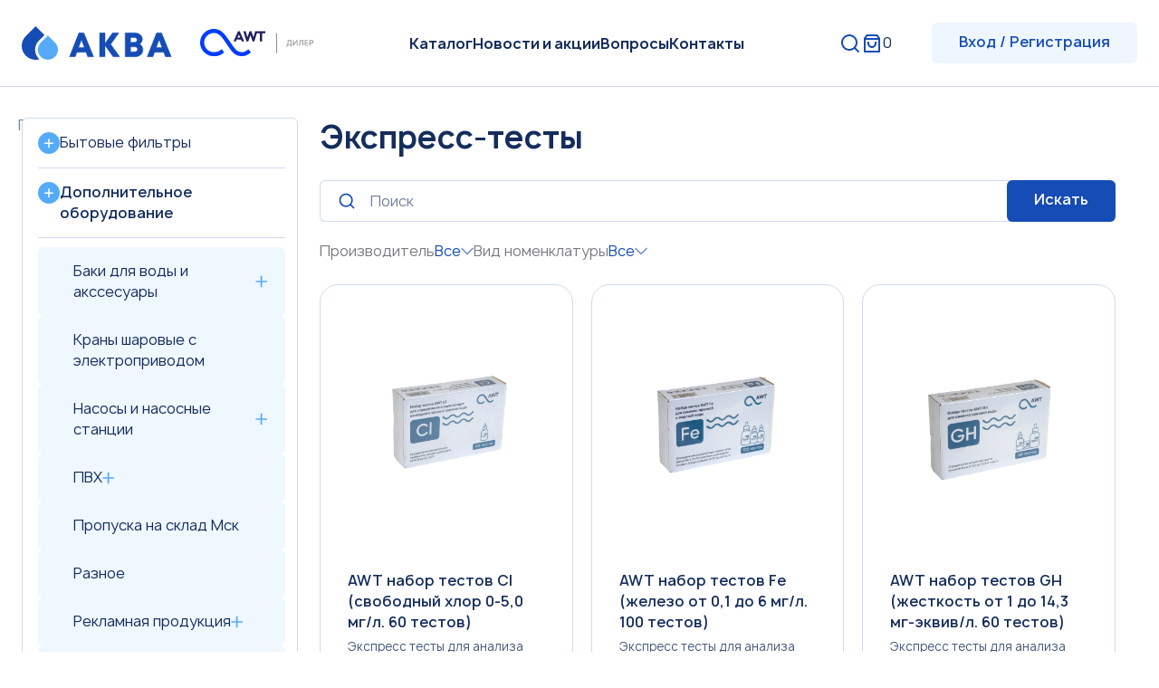

--- FILE ---
content_type: text/html; charset=UTF-8
request_url: https://akva02.ru/catalog/ekspress-testy
body_size: 17373
content:
<!DOCTYPE html>
<html lang="ru">
<head>
    <meta charset="utf-8">
<title>Экспресс-тесты - АКВА</title>
<meta name="csrf-token" content="tfrkCVJ3e3F1VQPt0HIjIAXWLQU8yJsCCBhE5io4">
<meta name="description" content="AKVA">
<meta name="keywords" content="">

    <meta http-equiv="X-UA-Compatible" content="IE=edge">
    <meta name="format-detection" content="telephone=no">
    <meta name="viewport"
          content="width=device-width, user-scalable=no, initial-scale=1.0, maximum-scale=1.0, minimum-scale=1.0">
    
    <script src="/js/jquery.min.js"></script>
    <link rel="shortcut icon" href="#">

    <link rel="icon" href="../img/favicon.svg" type="image/svg+xml" style="width: 21.97px; height: 29.824px;">
    
    <link rel="stylesheet"
          href="https://cdnjs.cloudflare.com/ajax/libs/normalize/8.0.1/normalize.min.css?v=b9f6f33490d402064e694bba15d241dd"
          integrity="sha512-NhSC1YmyruXifcj/KFRWoC561YpHpc5Jtzgvbuzx5VozKpWvQ+4nXhPdFgmx8xqexRcpAglTj9sIBWINXa8x5w=="
          crossorigin="anonymous"/>
    <link href="https://cdn.jsdelivr.net/npm/bootstrap@5.0.2/dist/css/bootstrap.min.css?v=b9f6f33490d402064e694bba15d241dd"
          rel="stylesheet" integrity="sha384-EVSTQN3/azprG1Anm3QDgpJLIm9Nao0Yz1ztcQTwFspd3yD65VohhpuuCOmLASjC"
          crossorigin="anonymous">
    <link rel="stylesheet" href="/css/style.min.css?v=1692712821">

            <!-- Yandex.Metrika counter -->
<script type="text/javascript" >
    (function(m,e,t,r,i,k,a){m[i]=m[i]||function(){(m[i].a=m[i].a||[]).push(arguments)};
        m[i].l=1*new Date();
        for (var j = 0; j < document.scripts.length; j++) {if (document.scripts[j].src === r) { return; }}
        k=e.createElement(t),a=e.getElementsByTagName(t)[0],k.async=1,k.src=r,a.parentNode.insertBefore(k,a)})
    (window, document, "script", "https://mc.yandex.ru/metrika/tag.js", "ym");

    ym(95198144, "init", {
        clickmap:true,
        trackLinks:true,
        accurateTrackBounce:true
    });
</script>
<noscript><div><img src="https://mc.yandex.ru/watch/95198144" style="position:absolute; left:-9999px;" alt="" /></div></noscript>
<!-- /Yandex.Metrika counter -->
        
</head>
<body>

    <svg style="display: none;">
        <symbol id="i-plus" viewBox="0 0 14 14"  xmlns="http://www.w3.org/2000/svg">
            <path d="M6.65686 1.34314V6.99999M6.65686 12.6568V6.99999M6.65686 6.99999L12.2569 6.99999L1.05686 6.99999" stroke="#56ABF8" stroke-width="1.6" stroke-linecap="round" stroke-linejoin="round"/>
        </symbol>
    </svg>

<div class="wrapper product-page">

    <header class="header header__default">
        <div class="header__container">
            <a href="https://akva02.ru" class="header__logo">
                                    <img src="/storage/settings_logo/logo-GQN3.svg" alt="">
                            </a>
            <div class="header__block">
                <nav class="header__nav">
                    <ul class="header__nav-list">
                                                    <li class="header__nav-item">
                                <a class="header__nav-link" href="/catalog">Каталог</a>
                            </li>
                                                    <li class="header__nav-item">
                                <a class="header__nav-link" href="/news">Новости и акции</a>
                            </li>
                                                    <li class="header__nav-item">
                                <a class="header__nav-link" href="/faq">Вопросы</a>
                            </li>
                                                    <li class="header__nav-item">
                                <a class="header__nav-link" href="/kontakty">Контакты</a>
                            </li>
                                            </ul>
                </nav>
                <button class="header__search" id="header-search-open">
                    <svg class="header__search-svg" width="24" height="24" viewBox="0 0 24 24" fill="none"
                         xmlns="http://www.w3.org/2000/svg">
                        <path d="M18.031 16.617L22.314 20.899L20.899 22.314L16.617 18.031C15.0237 19.3082 13.042 20.0029 11 20C6.032 20 2 15.968 2 11C2 6.032 6.032 2 11 2C15.968 2 20 6.032 20 11C20.0029 13.042 19.3082 15.0237 18.031 16.617ZM16.025 15.875C17.2941 14.5699 18.0029 12.8204 18 11C18 7.132 14.867 4 11 4C7.132 4 4 7.132 4 11C4 14.867 7.132 18 11 18C12.8204 18.0029 14.5699 17.2941 15.875 16.025L16.025 15.875Z"/>
                    </svg>
                </button>
                <div class="header__search search" id="header-search">
                    <form action="https://akva02.ru/search" method="get" class="search__form">

                        <label class="search__input" for="search-input">
                            <input type="text" name="term" id="search-input" placeholder="Поиск">
                            <button type="submit">
                                <svg width="24" height="24" viewBox="0 0 24 24" fill="none"
                                     xmlns="http://www.w3.org/2000/svg">
                                    <path d="M18.031 16.617L22.314 20.899L20.899 22.314L16.617 18.031C15.0237 19.3082 13.042 20.0029 11 20C6.032 20 2 15.968 2 11C2 6.032 6.032 2 11 2C15.968 2 20 6.032 20 11C20.0029 13.042 19.3082 15.0237 18.031 16.617ZM16.025 15.875C17.2941 14.5699 18.0029 12.8204 18 11C18 7.132 14.867 4 11 4C7.132 4 4 7.132 4 11C4 14.867 7.132 18 11 18C12.8204 18.0029 14.5699 17.2941 15.875 16.025L16.025 15.875Z"/>
                                </svg>
                            </button>
                        </label>
                        <button class="search__close" type="button" id="header-search-close"></button>
                    </form>
                </div>
            </div>
            <div class="header__right">
                <a href="https://akva02.ru/cart" class="header__backet" type="button">
                    <svg width="24" height="24" viewBox="0 0 24 24" fill="none" xmlns="http://www.w3.org/2000/svg">
                        <path d="M6.5 2H17.5C17.6552 2 17.8084 2.03614 17.9472 2.10557C18.0861 2.175 18.2069 2.2758 18.3 2.4L21 6V21C21 21.2652 20.8946 21.5196 20.7071 21.7071C20.5196 21.8946 20.2652 22 20 22H4C3.73478 22 3.48043 21.8946 3.29289 21.7071C3.10536 21.5196 3 21.2652 3 21V6L5.7 2.4C5.79315 2.2758 5.91393 2.175 6.05279 2.10557C6.19164 2.03614 6.34475 2 6.5 2ZM19 8H5V20H19V8ZM18.5 6L17 4H7L5.5 6H18.5ZM9 10V12C9 12.7956 9.31607 13.5587 9.87868 14.1213C10.4413 14.6839 11.2044 15 12 15C12.7956 15 13.5587 14.6839 14.1213 14.1213C14.6839 13.5587 15 12.7956 15 12V10H17V12C17 13.3261 16.4732 14.5979 15.5355 15.5355C14.5979 16.4732 13.3261 17 12 17C10.6739 17 9.40215 16.4732 8.46447 15.5355C7.52678 14.5979 7 13.3261 7 12V10H9Z"/>
                    </svg>
                    <div class="header__backet-number">0</div>
                </a>
                                    <a href="/register" class="header__login btn-blue" type="submit">
                    Вход / Регистрация
                    </a>
                                <button class="header__burger" id="header-burger">
                    <div class="header__burger-item"></div>
                    <div class="header__burger-item"></div>
                    <div class="header__burger-item"></div>
                </button>
            </div>
        </div>
    </header>
    <div class="header-menu" id="header-menu">
        <div class="header__search search" id="header-search_mobile">
            <form action="https://akva02.ru/search" method="get" class="search__form">

                <label class="search__input" for="search-input">
                    <input type="text" name="term" id="search-input" placeholder="Поиск">
                    <button type="submit">
                        <svg width="24" height="24" viewBox="0 0 24 24" fill="none"
                             xmlns="http://www.w3.org/2000/svg">
                            <path d="M18.031 16.617L22.314 20.899L20.899 22.314L16.617 18.031C15.0237 19.3082 13.042 20.0029 11 20C6.032 20 2 15.968 2 11C2 6.032 6.032 2 11 2C15.968 2 20 6.032 20 11C20.0029 13.042 19.3082 15.0237 18.031 16.617ZM16.025 15.875C17.2941 14.5699 18.0029 12.8204 18 11C18 7.132 14.867 4 11 4C7.132 4 4 7.132 4 11C4 14.867 7.132 18 11 18C12.8204 18.0029 14.5699 17.2941 15.875 16.025L16.025 15.875Z"/>
                        </svg>
                    </button>
                </label>
                <button class="search__close" type="button" id="header-search-close"></button>
            </form>
        </div>
        <a href="/register" class="header__login btn-blue" type="submit">
            Вход / Регистрация
        </a>
        <nav class="header-menu__nav">
            <ul class="header-menu__nav-list">
                                    <li class="header-menu__nav-item ">
                        <a class="header-menu__nav-link" href="https://akva02.ru/catalog">Каталог</a>
                    </li>
                                    <li class="header-menu__nav-item ">
                        <a class="header-menu__nav-link" href="https://akva02.ru/news">Новости и акции</a>
                    </li>
                                    <li class="header-menu__nav-item ">
                        <a class="header-menu__nav-link" href="https://akva02.ru/faq">Вопросы</a>
                    </li>
                                    <li class="header-menu__nav-item ">
                        <a class="header-menu__nav-link" href="https://akva02.ru/kontakty">Контакты</a>
                    </li>
                            </ul>
        </nav>        
    </div>

    
    <div class="breadcrumbs">
        <div class="breadcrumbs__container">
            <ul class="breadcrumbs__list">
                
                                            <li class="breadcrumb-item"><a class="breadcrumbs__link"
                                                       href="https://akva02.ru">Главная</a></li>
                    
                
                                            <li class="breadcrumb-item"><a class="breadcrumbs__link"
                                                       href="https://akva02.ru/catalog">Каталог</a></li>
                    
                
                                            <li class="breadcrumb-item"><a class="breadcrumbs__link"
                                                       href="https://akva02.ru/catalog/dopolnitelnoe-oborudovanie">Дополнительное оборудование</a></li>
                    
                
                                            <li class="breadcrumb-item">Экспресс-тесты
                        </li>
                    
                            </ul>
        </div>
    </div>


    <div class="section__container">
        <div class="catalog-wrapper">

            <div class="catalog-wrapper__left catalog-menu">
    <button class="catalog-menu__btn-mobile btn-blue" type="submit">
        <svg width="24" height="24" viewBox="0 0 24 24" fill="none" xmlns="http://www.w3.org/2000/svg">
            <path d="M21 18V21H19V18H17V16H23V18H21ZM5 18V21H3V18H1V16H7V18H5ZM11 6V3H13V6H15V8H9V6H11ZM11 10H13V21H11V10ZM3 14V3H5V14H3ZM19 14V3H21V14H19Z"
                  fill="#164CB5"/>
        </svg>
        Каталог
    </button>
    <ul class="catalog-menu__first">
        <button class="catalog-menu__back" type="submit">
            <svg xmlns="http://www.w3.org/2000/svg" width="31" height="30" viewBox="0 0 31 30"
                 fill="none">
                <circle opacity="0.1" cx="15.8574" cy="15" r="15" fill="#56ABF8"/>
                <path d="M16 20L11 15M11 15L16 10M11 15L21 15" stroke="#164CB5" stroke-width="1.6"
                      stroke-linecap="round" stroke-linejoin="round"/>
            </svg>
            Каталог
        </button>
                    
                                    <li class="catalog-menu__first-item">
                        <span class="js-list">Бытовые фильтры</span>
                        <ul class="catalog-menu__second ">
                            <button class="catalog-menu__back" type="submit">
                                <svg xmlns="http://www.w3.org/2000/svg" width="31" height="30"
                                     viewBox="0 0 31 30"
                                     fill="none">
                                    <circle opacity="0.1" cx="15.8574" cy="15" r="15" fill="#56ABF8"/>
                                    <path d="M16 20L11 15M11 15L16 10M11 15L21 15" stroke="#164CB5"
                                          stroke-width="1.6"
                                          stroke-linecap="round" stroke-linejoin="round"/>
                                </svg>
                                Бытовые фильтры
                            </button>
                                                            
                                                                            <li class="catalog-menu__second-item">
                                            <div>
                                                <a href="https://akva02.ru/catalog/aquapro-3">Aquapro</a>
                                                <span class="js-list ">
                                            <svg width="14" height="14">
                                                <use xlink:href="#i-plus">
                                                </use>
                                             </svg>
                                        </span>
                                            </div>
                                            <ul class="catalog-menu__third ">
                                                <button class="catalog-menu__back" type="submit">
                                                    <svg xmlns="http://www.w3.org/2000/svg" width="31" height="30"
                                                         viewBox="0 0 31 30" fill="none">
                                                        <circle opacity="0.1" cx="15.8574" cy="15" r="15"
                                                                fill="#56ABF8"/>
                                                        <path d="M16 20L11 15M11 15L16 10M11 15L21 15"
                                                              stroke="#164CB5"
                                                              stroke-width="1.6" stroke-linecap="round"
                                                              stroke-linejoin="round"/>
                                                    </svg>
                                                    Aquapro
                                                </button>
                                                                                                                                                                                                                        <li class="catalog-menu__third-item">
                                                                <div>
                                                                    <a href="https://akva02.ru/catalog/komplektuyushchie-3">Комплектующие</a>
                                                                    <span class="js-list ">
                                                            <svg width="14" height="14">
                                                                <use xlink:href="#i-plus">
                                                                </use>
                                                             </svg>
                                                        </span>
                                                                </div>
                                                                <ul class="catalog-menu__fourth ">
                                                                    <button class="catalog-menu__back" type="submit">
                                                                        <svg xmlns="http://www.w3.org/2000/svg"
                                                                             width="31" height="30"
                                                                             viewBox="0 0 31 30" fill="none">
                                                                            <circle opacity="0.1" cx="15.8574" cy="15"
                                                                                    r="15"
                                                                                    fill="#56ABF8"/>
                                                                            <path d="M16 20L11 15M11 15L16 10M11 15L21 15"
                                                                                  stroke="#164CB5"
                                                                                  stroke-width="1.6"
                                                                                  stroke-linecap="round"
                                                                                  stroke-linejoin="round"/>
                                                                        </svg>

                                                                    </button>
                                                                                                                                                                                                                                                                                                        <li class="catalog-menu__fourth-item">
                                                                                    <a href="https://akva02.ru/catalog/baki-2">Баки</a>
                                                                                </li>
                                                                            
                                                                                                                                                                                                                                                                                                                                                                                <li class="catalog-menu__fourth-item">
                                                                                    <a href="https://akva02.ru/catalog/busternye-nasosy-2">Бустерные насосы</a>
                                                                                </li>
                                                                            
                                                                                                                                                                                                                                                                                                                                                                                <li class="catalog-menu__fourth-item">
                                                                                    <a href="https://akva02.ru/catalog/zapchasti-9">запчасти</a>
                                                                                </li>
                                                                            
                                                                                                                                                                                                                                                                                                                                                                                <li class="catalog-menu__fourth-item">
                                                                                    <div>
                                                                                        <a href="https://akva02.ru/catalog/kartridzhi-3">Картриджи</a>
                                                                                        <span class="js-list ">
                                                                            <svg width="14" height="14">
                                                                                <use xlink:href="#i-plus">
                                                                                </use>
                                                                             </svg>
                                                                        </span>
                                                                                    </div>
                                                                                    <ul class="catalog-menu__fourth ">
                                                                                        <button class="catalog-menu__back"
                                                                                                type="submit">
                                                                                            <svg xmlns="http://www.w3.org/2000/svg"
                                                                                                 width="31" height="30"
                                                                                                 viewBox="0 0 31 30"
                                                                                                 fill="none">
                                                                                                <circle opacity="0.1"
                                                                                                        cx="15.8574"
                                                                                                        cy="15"
                                                                                                        r="15"
                                                                                                        fill="#56ABF8"/>
                                                                                                <path d="M16 20L11 15M11 15L16 10M11 15L21 15"
                                                                                                      stroke="#164CB5"
                                                                                                      stroke-width="1.6"
                                                                                                      stroke-linecap="round"
                                                                                                      stroke-linejoin="round"/>
                                                                                            </svg>

                                                                                        </button>
                                                                                                                                                                                                                                                                                    <li class="catalog-menu__fifth-item">
                                                                                                    <a href="https://akva02.ru/catalog/kartridzhi-mehanicheskoy-ochistki-2">Картриджи механической очистки</a>
                                                                                                </li>
                                                                                                                                                                                                                                                                        </ul>
                                                                                </li>
                                                                            
                                                                                                                                                                                                                                                                                                                                                                                <li class="catalog-menu__fourth-item">
                                                                                    <a href="https://akva02.ru/catalog/fitingi-3">Фитинги</a>
                                                                                </li>
                                                                            
                                                                                                                                            
                                                                </ul>
                                                            </li>
                                                        
                                                                                                    
                                            </ul>
                                        </li>
                                    
                                                                                            
                                                                            <li class="catalog-menu__second-item">
                                            <div>
                                                <a href="https://akva02.ru/catalog/kartridzhi-awt-kolby-housing-vontron">AWT</a>
                                                <span class="js-list ">
                                            <svg width="14" height="14">
                                                <use xlink:href="#i-plus">
                                                </use>
                                             </svg>
                                        </span>
                                            </div>
                                            <ul class="catalog-menu__third ">
                                                <button class="catalog-menu__back" type="submit">
                                                    <svg xmlns="http://www.w3.org/2000/svg" width="31" height="30"
                                                         viewBox="0 0 31 30" fill="none">
                                                        <circle opacity="0.1" cx="15.8574" cy="15" r="15"
                                                                fill="#56ABF8"/>
                                                        <path d="M16 20L11 15M11 15L16 10M11 15L21 15"
                                                              stroke="#164CB5"
                                                              stroke-width="1.6" stroke-linecap="round"
                                                              stroke-linejoin="round"/>
                                                    </svg>
                                                    AWT
                                                </button>
                                                                                                                                                                                                                        <li class="catalog-menu__third-item">
                                                                <div>
                                                                    <a href="https://akva02.ru/catalog/busternye-nasosy-3">Бустерные насосы</a>
                                                                </div>
                                                            </li>
                                                        
                                                                                                                                                                                                                                                                            <li class="catalog-menu__third-item">
                                                                <div>
                                                                    <a href="https://akva02.ru/catalog/kolby-5">Колбы</a>
                                                                    <span class="js-list ">
                                                            <svg width="14" height="14">
                                                                <use xlink:href="#i-plus">
                                                                </use>
                                                             </svg>
                                                        </span>
                                                                </div>
                                                                <ul class="catalog-menu__fourth ">
                                                                    <button class="catalog-menu__back" type="submit">
                                                                        <svg xmlns="http://www.w3.org/2000/svg"
                                                                             width="31" height="30"
                                                                             viewBox="0 0 31 30" fill="none">
                                                                            <circle opacity="0.1" cx="15.8574" cy="15"
                                                                                    r="15"
                                                                                    fill="#56ABF8"/>
                                                                            <path d="M16 20L11 15M11 15L16 10M11 15L21 15"
                                                                                  stroke="#164CB5"
                                                                                  stroke-width="1.6"
                                                                                  stroke-linecap="round"
                                                                                  stroke-linejoin="round"/>
                                                                        </svg>

                                                                    </button>
                                                                                                                                                                                                                                                                                                        <li class="catalog-menu__fourth-item">
                                                                                    <a href="https://akva02.ru/catalog/kolby-housing">BB</a>
                                                                                </li>
                                                                            
                                                                                                                                                                                                                                                                                                                                                                                <li class="catalog-menu__fourth-item">
                                                                                    <a href="https://akva02.ru/catalog/sl">SL</a>
                                                                                </li>
                                                                            
                                                                                                                                            
                                                                </ul>
                                                            </li>
                                                        
                                                                                                                                                                                                                                                                            <li class="catalog-menu__third-item">
                                                                <div>
                                                                    <a href="https://akva02.ru/catalog/komplektuyushchie-5">Комплектующие</a>
                                                                    <span class="js-list ">
                                                            <svg width="14" height="14">
                                                                <use xlink:href="#i-plus">
                                                                </use>
                                                             </svg>
                                                        </span>
                                                                </div>
                                                                <ul class="catalog-menu__fourth ">
                                                                    <button class="catalog-menu__back" type="submit">
                                                                        <svg xmlns="http://www.w3.org/2000/svg"
                                                                             width="31" height="30"
                                                                             viewBox="0 0 31 30" fill="none">
                                                                            <circle opacity="0.1" cx="15.8574" cy="15"
                                                                                    r="15"
                                                                                    fill="#56ABF8"/>
                                                                            <path d="M16 20L11 15M11 15L16 10M11 15L21 15"
                                                                                  stroke="#164CB5"
                                                                                  stroke-width="1.6"
                                                                                  stroke-linecap="round"
                                                                                  stroke-linejoin="round"/>
                                                                        </svg>

                                                                    </button>
                                                                                                                                                                                                                                                                                                        <li class="catalog-menu__fourth-item">
                                                                                    <div>
                                                                                        <a href="https://akva02.ru/catalog/kartridzhi-mehanicheskoy-ochistki">Картриджи механической очистки</a>
                                                                                        <span class="js-list ">
                                                                            <svg width="14" height="14">
                                                                                <use xlink:href="#i-plus">
                                                                                </use>
                                                                             </svg>
                                                                        </span>
                                                                                    </div>
                                                                                    <ul class="catalog-menu__fourth ">
                                                                                        <button class="catalog-menu__back"
                                                                                                type="submit">
                                                                                            <svg xmlns="http://www.w3.org/2000/svg"
                                                                                                 width="31" height="30"
                                                                                                 viewBox="0 0 31 30"
                                                                                                 fill="none">
                                                                                                <circle opacity="0.1"
                                                                                                        cx="15.8574"
                                                                                                        cy="15"
                                                                                                        r="15"
                                                                                                        fill="#56ABF8"/>
                                                                                                <path d="M16 20L11 15M11 15L16 10M11 15L21 15"
                                                                                                      stroke="#164CB5"
                                                                                                      stroke-width="1.6"
                                                                                                      stroke-linecap="round"
                                                                                                      stroke-linejoin="round"/>
                                                                                            </svg>

                                                                                        </button>
                                                                                                                                                                                                                                                                                    <li class="catalog-menu__fifth-item">
                                                                                                    <a href="https://akva02.ru/catalog/iz-vspenennogo-polipropilena">Из вспененного полипропилена</a>
                                                                                                </li>
                                                                                                                                                                                                                                                                                                                                                                                <li class="catalog-menu__fifth-item">
                                                                                                    <a href="https://akva02.ru/catalog/iz-polipropilenovoy-niti">Из полипропиленовой нити</a>
                                                                                                </li>
                                                                                                                                                                                                                                                                                                                                                                                <li class="catalog-menu__fifth-item">
                                                                                                    <a href="https://akva02.ru/catalog/multi">Мульти</a>
                                                                                                </li>
                                                                                                                                                                                                                                                                        </ul>
                                                                                </li>
                                                                            
                                                                                                                                                                                                                                                                                                                                                                                <li class="catalog-menu__fourth-item">
                                                                                    <a href="https://akva02.ru/catalog/kartridzhi-ugolnye-umyagcheniya-obezzhelezivaniya">Картриджи угольные, умягчения, обезжелезивания</a>
                                                                                </li>
                                                                            
                                                                                                                                                                                                                                                                                                                                                                                <li class="catalog-menu__fourth-item">
                                                                                    <a href="https://akva02.ru/catalog/komplekty-kartridzhey-awt">Комплекты картриджей AWT</a>
                                                                                </li>
                                                                            
                                                                                                                                                                                                                                                                                                                                                                                <li class="catalog-menu__fourth-item">
                                                                                    <a href="https://akva02.ru/catalog/membrany-vontron-i-canature">Мембраны Vontron</a>
                                                                                </li>
                                                                            
                                                                                                                                                                                                                                                                                                                                                                                <li class="catalog-menu__fourth-item">
                                                                                    <a href="https://akva02.ru/catalog/postfiltry-2">Постфильтры</a>
                                                                                </li>
                                                                            
                                                                                                                                            
                                                                </ul>
                                                            </li>
                                                        
                                                                                                                                                                                                                                                                            <li class="catalog-menu__third-item">
                                                                <div>
                                                                    <a href="https://akva02.ru/catalog/sistemy-vodoochistki-2">Системы водоочистки</a>
                                                                </div>
                                                            </li>
                                                        
                                                                                                    
                                            </ul>
                                        </li>
                                    
                                                                                            
                                                                            <li class="catalog-menu__second-item">
                                            <div>
                                                <a href="https://akva02.ru/catalog/canature-3">Canature</a>
                                                <span class="js-list ">
                                            <svg width="14" height="14">
                                                <use xlink:href="#i-plus">
                                                </use>
                                             </svg>
                                        </span>
                                            </div>
                                            <ul class="catalog-menu__third ">
                                                <button class="catalog-menu__back" type="submit">
                                                    <svg xmlns="http://www.w3.org/2000/svg" width="31" height="30"
                                                         viewBox="0 0 31 30" fill="none">
                                                        <circle opacity="0.1" cx="15.8574" cy="15" r="15"
                                                                fill="#56ABF8"/>
                                                        <path d="M16 20L11 15M11 15L16 10M11 15L21 15"
                                                              stroke="#164CB5"
                                                              stroke-width="1.6" stroke-linecap="round"
                                                              stroke-linejoin="round"/>
                                                    </svg>
                                                    Canature
                                                </button>
                                                                                                                                                                                                                        <li class="catalog-menu__third-item">
                                                                <div>
                                                                    <a href="https://akva02.ru/catalog/kolby-4">Колбы</a>
                                                                </div>
                                                            </li>
                                                        
                                                                                                    
                                            </ul>
                                        </li>
                                    
                                                                                            
                                                                            <li class="catalog-menu__second-item">
                                            <div>
                                                <a href="https://akva02.ru/catalog/naturewater-2">NatureWater</a>
                                                <span class="js-list ">
                                            <svg width="14" height="14">
                                                <use xlink:href="#i-plus">
                                                </use>
                                             </svg>
                                        </span>
                                            </div>
                                            <ul class="catalog-menu__third ">
                                                <button class="catalog-menu__back" type="submit">
                                                    <svg xmlns="http://www.w3.org/2000/svg" width="31" height="30"
                                                         viewBox="0 0 31 30" fill="none">
                                                        <circle opacity="0.1" cx="15.8574" cy="15" r="15"
                                                                fill="#56ABF8"/>
                                                        <path d="M16 20L11 15M11 15L16 10M11 15L21 15"
                                                              stroke="#164CB5"
                                                              stroke-width="1.6" stroke-linecap="round"
                                                              stroke-linejoin="round"/>
                                                    </svg>
                                                    NatureWater
                                                </button>
                                                                                                                                                                                                                        <li class="catalog-menu__third-item">
                                                                <div>
                                                                    <a href="https://akva02.ru/catalog/kolby">Колбы</a>
                                                                    <span class="js-list ">
                                                            <svg width="14" height="14">
                                                                <use xlink:href="#i-plus">
                                                                </use>
                                                             </svg>
                                                        </span>
                                                                </div>
                                                                <ul class="catalog-menu__fourth ">
                                                                    <button class="catalog-menu__back" type="submit">
                                                                        <svg xmlns="http://www.w3.org/2000/svg"
                                                                             width="31" height="30"
                                                                             viewBox="0 0 31 30" fill="none">
                                                                            <circle opacity="0.1" cx="15.8574" cy="15"
                                                                                    r="15"
                                                                                    fill="#56ABF8"/>
                                                                            <path d="M16 20L11 15M11 15L16 10M11 15L21 15"
                                                                                  stroke="#164CB5"
                                                                                  stroke-width="1.6"
                                                                                  stroke-linecap="round"
                                                                                  stroke-linejoin="round"/>
                                                                        </svg>

                                                                    </button>
                                                                                                                                                                                                                                                                                                        <li class="catalog-menu__fourth-item">
                                                                                    <a href="https://akva02.ru/catalog/kolby-bb">Колбы BB</a>
                                                                                </li>
                                                                            
                                                                                                                                                                                                                                                                                                                                                                                <li class="catalog-menu__fourth-item">
                                                                                    <a href="https://akva02.ru/catalog/kolby-sl">Колбы SL</a>
                                                                                </li>
                                                                            
                                                                                                                                            
                                                                </ul>
                                                            </li>
                                                        
                                                                                                                                                                                                                                                                            <li class="catalog-menu__third-item">
                                                                <div>
                                                                    <a href="https://akva02.ru/catalog/komplektuyushchie-2">Комплектующие</a>
                                                                    <span class="js-list ">
                                                            <svg width="14" height="14">
                                                                <use xlink:href="#i-plus">
                                                                </use>
                                                             </svg>
                                                        </span>
                                                                </div>
                                                                <ul class="catalog-menu__fourth ">
                                                                    <button class="catalog-menu__back" type="submit">
                                                                        <svg xmlns="http://www.w3.org/2000/svg"
                                                                             width="31" height="30"
                                                                             viewBox="0 0 31 30" fill="none">
                                                                            <circle opacity="0.1" cx="15.8574" cy="15"
                                                                                    r="15"
                                                                                    fill="#56ABF8"/>
                                                                            <path d="M16 20L11 15M11 15L16 10M11 15L21 15"
                                                                                  stroke="#164CB5"
                                                                                  stroke-width="1.6"
                                                                                  stroke-linecap="round"
                                                                                  stroke-linejoin="round"/>
                                                                        </svg>

                                                                    </button>
                                                                                                                                                                                                                                                                                                        <li class="catalog-menu__fourth-item">
                                                                                    <a href="https://akva02.ru/catalog/busternye-nasosy">Бустерные насосы</a>
                                                                                </li>
                                                                            
                                                                                                                                                                                                                                                                                                                                                                                <li class="catalog-menu__fourth-item">
                                                                                    <a href="https://akva02.ru/catalog/zapchasti-i-prochee-2">Запчасти и прочее</a>
                                                                                </li>
                                                                            
                                                                                                                                                                                                                                                                                                                                                                                <li class="catalog-menu__fourth-item">
                                                                                    <a href="https://akva02.ru/catalog/kartridzhi-2">Картриджи</a>
                                                                                </li>
                                                                            
                                                                                                                                                                                                                                                                                                                                                                                <li class="catalog-menu__fourth-item">
                                                                                    <a href="https://akva02.ru/catalog/membrannye-baki">Мембранные баки</a>
                                                                                </li>
                                                                            
                                                                                                                                                                                                                                                                                                                                                                                <li class="catalog-menu__fourth-item">
                                                                                    <a href="https://akva02.ru/catalog/postfiltry">Постфильтры</a>
                                                                                </li>
                                                                            
                                                                                                                                            
                                                                </ul>
                                                            </li>
                                                        
                                                                                                                                                                                                                                                                            <li class="catalog-menu__third-item">
                                                                <div>
                                                                    <a href="https://akva02.ru/catalog/sistemy-vodoochistki">Системы водоочистки</a>
                                                                </div>
                                                            </li>
                                                        
                                                                                                                                                                                                                                                                            <li class="catalog-menu__third-item">
                                                                <div>
                                                                    <a href="https://akva02.ru/catalog/fitingi-2">Фитинги</a>
                                                                </div>
                                                            </li>
                                                        
                                                                                                    
                                            </ul>
                                        </li>
                                    
                                                                                            
                                                                            <li class="catalog-menu__second-item">
                                            <div>
                                                <a href="https://akva02.ru/catalog/raznoe-2">Разное</a>
                                                <span class="js-list ">
                                            <svg width="14" height="14">
                                                <use xlink:href="#i-plus">
                                                </use>
                                             </svg>
                                        </span>
                                            </div>
                                            <ul class="catalog-menu__third ">
                                                <button class="catalog-menu__back" type="submit">
                                                    <svg xmlns="http://www.w3.org/2000/svg" width="31" height="30"
                                                         viewBox="0 0 31 30" fill="none">
                                                        <circle opacity="0.1" cx="15.8574" cy="15" r="15"
                                                                fill="#56ABF8"/>
                                                        <path d="M16 20L11 15M11 15L16 10M11 15L21 15"
                                                              stroke="#164CB5"
                                                              stroke-width="1.6" stroke-linecap="round"
                                                              stroke-linejoin="round"/>
                                                    </svg>
                                                    Разное
                                                </button>
                                                                                                                                                                                                                        <li class="catalog-menu__third-item">
                                                                <div>
                                                                    <a href="https://akva02.ru/catalog/rf">RF</a>
                                                                    <span class="js-list ">
                                                            <svg width="14" height="14">
                                                                <use xlink:href="#i-plus">
                                                                </use>
                                                             </svg>
                                                        </span>
                                                                </div>
                                                                <ul class="catalog-menu__fourth ">
                                                                    <button class="catalog-menu__back" type="submit">
                                                                        <svg xmlns="http://www.w3.org/2000/svg"
                                                                             width="31" height="30"
                                                                             viewBox="0 0 31 30" fill="none">
                                                                            <circle opacity="0.1" cx="15.8574" cy="15"
                                                                                    r="15"
                                                                                    fill="#56ABF8"/>
                                                                            <path d="M16 20L11 15M11 15L16 10M11 15L21 15"
                                                                                  stroke="#164CB5"
                                                                                  stroke-width="1.6"
                                                                                  stroke-linecap="round"
                                                                                  stroke-linejoin="round"/>
                                                                        </svg>

                                                                    </button>
                                                                                                                                                                                                                                                                                                        <li class="catalog-menu__fourth-item">
                                                                                    <a href="https://akva02.ru/catalog/zapchasti-10">Запчасти</a>
                                                                                </li>
                                                                            
                                                                                                                                                                                                                                                                                                                                                                                <li class="catalog-menu__fourth-item">
                                                                                    <a href="https://akva02.ru/catalog/kartridzhi-4">Картриджи</a>
                                                                                </li>
                                                                            
                                                                                                                                                                                                                                                                                                                                                                                <li class="catalog-menu__fourth-item">
                                                                                    <a href="https://akva02.ru/catalog/kolby-3">Колбы</a>
                                                                                </li>
                                                                            
                                                                                                                                                                                                                                                                                                                                                                                <li class="catalog-menu__fourth-item">
                                                                                    <a href="https://akva02.ru/catalog/krany">Краны</a>
                                                                                </li>
                                                                            
                                                                                                                                            
                                                                </ul>
                                                            </li>
                                                        
                                                                                                                                                                                                                                                                            <li class="catalog-menu__third-item">
                                                                <div>
                                                                    <a href="https://akva02.ru/catalog/rossiya">Россия</a>
                                                                    <span class="js-list ">
                                                            <svg width="14" height="14">
                                                                <use xlink:href="#i-plus">
                                                                </use>
                                                             </svg>
                                                        </span>
                                                                </div>
                                                                <ul class="catalog-menu__fourth ">
                                                                    <button class="catalog-menu__back" type="submit">
                                                                        <svg xmlns="http://www.w3.org/2000/svg"
                                                                             width="31" height="30"
                                                                             viewBox="0 0 31 30" fill="none">
                                                                            <circle opacity="0.1" cx="15.8574" cy="15"
                                                                                    r="15"
                                                                                    fill="#56ABF8"/>
                                                                            <path d="M16 20L11 15M11 15L16 10M11 15L21 15"
                                                                                  stroke="#164CB5"
                                                                                  stroke-width="1.6"
                                                                                  stroke-linecap="round"
                                                                                  stroke-linejoin="round"/>
                                                                        </svg>

                                                                    </button>
                                                                                                                                                                                                                                                                                                        <li class="catalog-menu__fourth-item">
                                                                                    <a href="https://akva02.ru/catalog/kartridzhi-5">Картриджи</a>
                                                                                </li>
                                                                            
                                                                                                                                            
                                                                </ul>
                                                            </li>
                                                        
                                                                                                    
                                            </ul>
                                        </li>
                                    
                                                                                    </ul>
                    </li>
                
                                
                                    <li class="catalog-menu__first-item">
                        <span class="js-list active">Дополнительное оборудование</span>
                        <ul class="catalog-menu__second active">
                            <button class="catalog-menu__back" type="submit">
                                <svg xmlns="http://www.w3.org/2000/svg" width="31" height="30"
                                     viewBox="0 0 31 30"
                                     fill="none">
                                    <circle opacity="0.1" cx="15.8574" cy="15" r="15" fill="#56ABF8"/>
                                    <path d="M16 20L11 15M11 15L16 10M11 15L21 15" stroke="#164CB5"
                                          stroke-width="1.6"
                                          stroke-linecap="round" stroke-linejoin="round"/>
                                </svg>
                                Дополнительное оборудование
                            </button>
                                                            
                                                                            <li class="catalog-menu__second-item">
                                            <div>
                                                <a href="https://akva02.ru/catalog/baki-dlya-vody-i-akssesuary">Баки для воды и акссесуары</a>
                                                <span class="js-list ">
                                            <svg width="14" height="14">
                                                <use xlink:href="#i-plus">
                                                </use>
                                             </svg>
                                        </span>
                                            </div>
                                            <ul class="catalog-menu__third ">
                                                <button class="catalog-menu__back" type="submit">
                                                    <svg xmlns="http://www.w3.org/2000/svg" width="31" height="30"
                                                         viewBox="0 0 31 30" fill="none">
                                                        <circle opacity="0.1" cx="15.8574" cy="15" r="15"
                                                                fill="#56ABF8"/>
                                                        <path d="M16 20L11 15M11 15L16 10M11 15L21 15"
                                                              stroke="#164CB5"
                                                              stroke-width="1.6" stroke-linecap="round"
                                                              stroke-linejoin="round"/>
                                                    </svg>
                                                    Баки для воды и акссесуары
                                                </button>
                                                                                                                                                                                                                        <li class="catalog-menu__third-item">
                                                                <div>
                                                                    <a href="https://akva02.ru/catalog/aksessuary-5">Аксессуары</a>
                                                                </div>
                                                            </li>
                                                        
                                                                                                                                                                                                                                                                            <li class="catalog-menu__third-item">
                                                                <div>
                                                                    <a href="https://akva02.ru/catalog/baki">Баки</a>
                                                                </div>
                                                            </li>
                                                        
                                                                                                    
                                            </ul>
                                        </li>
                                    
                                                                                            
                                                                            <li class="catalog-menu__second-item">
                                            <div>
                                                <a href="https://akva02.ru/catalog/krany-sharovye-s-elektroprivodom">Краны шаровые с электроприводом</a>
                                            </div>
                                        </li>
                                    
                                                                                            
                                                                            <li class="catalog-menu__second-item">
                                            <div>
                                                <a href="https://akva02.ru/catalog/nasosy">Насосы и насосные станции</a>
                                                <span class="js-list ">
                                            <svg width="14" height="14">
                                                <use xlink:href="#i-plus">
                                                </use>
                                             </svg>
                                        </span>
                                            </div>
                                            <ul class="catalog-menu__third ">
                                                <button class="catalog-menu__back" type="submit">
                                                    <svg xmlns="http://www.w3.org/2000/svg" width="31" height="30"
                                                         viewBox="0 0 31 30" fill="none">
                                                        <circle opacity="0.1" cx="15.8574" cy="15" r="15"
                                                                fill="#56ABF8"/>
                                                        <path d="M16 20L11 15M11 15L16 10M11 15L21 15"
                                                              stroke="#164CB5"
                                                              stroke-width="1.6" stroke-linecap="round"
                                                              stroke-linejoin="round"/>
                                                    </svg>
                                                    Насосы и насосные станции
                                                </button>
                                                                                                                                                                                                                        <li class="catalog-menu__third-item">
                                                                <div>
                                                                    <a href="https://akva02.ru/catalog/vertikalnye-i-gorizontalnye-awt">AWT Вертикальные и горизонтальные</a>
                                                                </div>
                                                            </li>
                                                        
                                                                                                                                                                                                                                                                            <li class="catalog-menu__third-item">
                                                                <div>
                                                                    <a href="https://akva02.ru/catalog/jinhua">AWT Насосные станции</a>
                                                                    <span class="js-list ">
                                                            <svg width="14" height="14">
                                                                <use xlink:href="#i-plus">
                                                                </use>
                                                             </svg>
                                                        </span>
                                                                </div>
                                                                <ul class="catalog-menu__fourth ">
                                                                    <button class="catalog-menu__back" type="submit">
                                                                        <svg xmlns="http://www.w3.org/2000/svg"
                                                                             width="31" height="30"
                                                                             viewBox="0 0 31 30" fill="none">
                                                                            <circle opacity="0.1" cx="15.8574" cy="15"
                                                                                    r="15"
                                                                                    fill="#56ABF8"/>
                                                                            <path d="M16 20L11 15M11 15L16 10M11 15L21 15"
                                                                                  stroke="#164CB5"
                                                                                  stroke-width="1.6"
                                                                                  stroke-linecap="round"
                                                                                  stroke-linejoin="round"/>
                                                                        </svg>

                                                                    </button>
                                                                                                                                                                                                                                                                                                        <li class="catalog-menu__fourth-item">
                                                                                    <a href="https://akva02.ru/catalog/zapchasti-6">Запчасти</a>
                                                                                </li>
                                                                            
                                                                                                                                                                                                                                                                                                                                                                                <li class="catalog-menu__fourth-item">
                                                                                    <a href="https://akva02.ru/catalog/nasosy-2">Насосы</a>
                                                                                </li>
                                                                            
                                                                                                                                            
                                                                </ul>
                                                            </li>
                                                        
                                                                                                                                                                                                                                                                            <li class="catalog-menu__third-item">
                                                                <div>
                                                                    <a href="https://akva02.ru/catalog/awt-nasosy-vysokogo-davleniya">AWT Насосы высокого давления</a>
                                                                </div>
                                                            </li>
                                                        
                                                                                                                                                                                                                                                                            <li class="catalog-menu__third-item">
                                                                <div>
                                                                    <a href="https://akva02.ru/catalog/awt">AWT Сборные насосные станции</a>
                                                                    <span class="js-list ">
                                                            <svg width="14" height="14">
                                                                <use xlink:href="#i-plus">
                                                                </use>
                                                             </svg>
                                                        </span>
                                                                </div>
                                                                <ul class="catalog-menu__fourth ">
                                                                    <button class="catalog-menu__back" type="submit">
                                                                        <svg xmlns="http://www.w3.org/2000/svg"
                                                                             width="31" height="30"
                                                                             viewBox="0 0 31 30" fill="none">
                                                                            <circle opacity="0.1" cx="15.8574" cy="15"
                                                                                    r="15"
                                                                                    fill="#56ABF8"/>
                                                                            <path d="M16 20L11 15M11 15L16 10M11 15L21 15"
                                                                                  stroke="#164CB5"
                                                                                  stroke-width="1.6"
                                                                                  stroke-linecap="round"
                                                                                  stroke-linejoin="round"/>
                                                                        </svg>

                                                                    </button>
                                                                                                                                                                                                                                                                                                        <li class="catalog-menu__fourth-item">
                                                                                    <a href="https://akva02.ru/catalog/vertikalnoe-ispolnenie">Вертикальное исполнение</a>
                                                                                </li>
                                                                            
                                                                                                                                                                                                                                                                                                                                                                                <li class="catalog-menu__fourth-item">
                                                                                    <a href="https://akva02.ru/catalog/gorizontalnoe-ispolnenie">Горизонтальное исполнение</a>
                                                                                </li>
                                                                            
                                                                                                                                            
                                                                </ul>
                                                            </li>
                                                        
                                                                                                                                                                                                                                                                            <li class="catalog-menu__third-item">
                                                                <div>
                                                                    <a href="https://akva02.ru/catalog/awt-skvazhinnye-nasosy">AWT Скважинные насосы</a>
                                                                </div>
                                                            </li>
                                                        
                                                                                                                                                                                                                                                                            <li class="catalog-menu__third-item">
                                                                <div>
                                                                    <a href="https://akva02.ru/catalog/prochee">Прочее</a>
                                                                </div>
                                                            </li>
                                                        
                                                                                                    
                                            </ul>
                                        </li>
                                    
                                                                                            
                                                                            <li class="catalog-menu__second-item">
                                            <div>
                                                <a href="https://akva02.ru/catalog/pvh">ПВХ</a>
                                                <span class="js-list ">
                                            <svg width="14" height="14">
                                                <use xlink:href="#i-plus">
                                                </use>
                                             </svg>
                                        </span>
                                            </div>
                                            <ul class="catalog-menu__third ">
                                                <button class="catalog-menu__back" type="submit">
                                                    <svg xmlns="http://www.w3.org/2000/svg" width="31" height="30"
                                                         viewBox="0 0 31 30" fill="none">
                                                        <circle opacity="0.1" cx="15.8574" cy="15" r="15"
                                                                fill="#56ABF8"/>
                                                        <path d="M16 20L11 15M11 15L16 10M11 15L21 15"
                                                              stroke="#164CB5"
                                                              stroke-width="1.6" stroke-linecap="round"
                                                              stroke-linejoin="round"/>
                                                    </svg>
                                                    ПВХ
                                                </button>
                                                                                                                                                                                                                        <li class="catalog-menu__third-item">
                                                                <div>
                                                                    <a href="https://akva02.ru/catalog/pimtas">Pimtas</a>
                                                                    <span class="js-list ">
                                                            <svg width="14" height="14">
                                                                <use xlink:href="#i-plus">
                                                                </use>
                                                             </svg>
                                                        </span>
                                                                </div>
                                                                <ul class="catalog-menu__fourth ">
                                                                    <button class="catalog-menu__back" type="submit">
                                                                        <svg xmlns="http://www.w3.org/2000/svg"
                                                                             width="31" height="30"
                                                                             viewBox="0 0 31 30" fill="none">
                                                                            <circle opacity="0.1" cx="15.8574" cy="15"
                                                                                    r="15"
                                                                                    fill="#56ABF8"/>
                                                                            <path d="M16 20L11 15M11 15L16 10M11 15L21 15"
                                                                                  stroke="#164CB5"
                                                                                  stroke-width="1.6"
                                                                                  stroke-linecap="round"
                                                                                  stroke-linejoin="round"/>
                                                                        </svg>

                                                                    </button>
                                                                                                                                                                                                                                                                                                        <li class="catalog-menu__fourth-item">
                                                                                    <a href="https://akva02.ru/catalog/klapana-pvh">Клапана ПВХ</a>
                                                                                </li>
                                                                            
                                                                                                                                                                                                                                                                                                                                                                                <li class="catalog-menu__fourth-item">
                                                                                    <a href="https://akva02.ru/catalog/truby-pvh">Трубы ПВХ</a>
                                                                                </li>
                                                                            
                                                                                                                                                                                                                                                                                                                                                                                <li class="catalog-menu__fourth-item">
                                                                                    <a href="https://akva02.ru/catalog/fitingi">Фитинги</a>
                                                                                </li>
                                                                            
                                                                                                                                            
                                                                </ul>
                                                            </li>
                                                        
                                                                                                                                                                                                                                                                            <li class="catalog-menu__third-item">
                                                                <div>
                                                                    <a href="https://akva02.ru/catalog/kley">Клей</a>
                                                                </div>
                                                            </li>
                                                        
                                                                                                    
                                            </ul>
                                        </li>
                                    
                                                                                            
                                                                            <li class="catalog-menu__second-item">
                                            <div>
                                                <a href="https://akva02.ru/catalog/propuska-na-sklad-msk">Пропуска на склад Мск</a>
                                            </div>
                                        </li>
                                    
                                                                                            
                                                                            <li class="catalog-menu__second-item">
                                            <div>
                                                <a href="https://akva02.ru/catalog/raznoe">Разное</a>
                                            </div>
                                        </li>
                                    
                                                                                            
                                                                            <li class="catalog-menu__second-item">
                                            <div>
                                                <a href="https://akva02.ru/catalog/reklamnaya-produkciya">Рекламная продукция</a>
                                                <span class="js-list ">
                                            <svg width="14" height="14">
                                                <use xlink:href="#i-plus">
                                                </use>
                                             </svg>
                                        </span>
                                            </div>
                                            <ul class="catalog-menu__third ">
                                                <button class="catalog-menu__back" type="submit">
                                                    <svg xmlns="http://www.w3.org/2000/svg" width="31" height="30"
                                                         viewBox="0 0 31 30" fill="none">
                                                        <circle opacity="0.1" cx="15.8574" cy="15" r="15"
                                                                fill="#56ABF8"/>
                                                        <path d="M16 20L11 15M11 15L16 10M11 15L21 15"
                                                              stroke="#164CB5"
                                                              stroke-width="1.6" stroke-linecap="round"
                                                              stroke-linejoin="round"/>
                                                    </svg>
                                                    Рекламная продукция
                                                </button>
                                                                                                                                                                                                                        <li class="catalog-menu__third-item">
                                                                <div>
                                                                    <a href="https://akva02.ru/catalog/buklety">Буклеты и каталоги</a>
                                                                </div>
                                                            </li>
                                                        
                                                                                                    
                                            </ul>
                                        </li>
                                    
                                                                                            
                                                                            <li class="catalog-menu__second-item">
                                            <div>
                                                <a href="https://akva02.ru/catalog/rotametry">Ротаметры</a>
                                                <span class="js-list ">
                                            <svg width="14" height="14">
                                                <use xlink:href="#i-plus">
                                                </use>
                                             </svg>
                                        </span>
                                            </div>
                                            <ul class="catalog-menu__third ">
                                                <button class="catalog-menu__back" type="submit">
                                                    <svg xmlns="http://www.w3.org/2000/svg" width="31" height="30"
                                                         viewBox="0 0 31 30" fill="none">
                                                        <circle opacity="0.1" cx="15.8574" cy="15" r="15"
                                                                fill="#56ABF8"/>
                                                        <path d="M16 20L11 15M11 15L16 10M11 15L21 15"
                                                              stroke="#164CB5"
                                                              stroke-width="1.6" stroke-linecap="round"
                                                              stroke-linejoin="round"/>
                                                    </svg>
                                                    Ротаметры
                                                </button>
                                                                                                                                                                                                                        <li class="catalog-menu__third-item">
                                                                <div>
                                                                    <a href="https://akva02.ru/catalog/rotametry-in-line">Ротаметры &quot;in-line&quot;</a>
                                                                </div>
                                                            </li>
                                                        
                                                                                                                                                                                                                                                                            <li class="catalog-menu__third-item">
                                                                <div>
                                                                    <a href="https://akva02.ru/catalog/rotametry-panelnye">Ротаметры панельные</a>
                                                                </div>
                                                            </li>
                                                        
                                                                                                    
                                            </ul>
                                        </li>
                                    
                                                                                            
                                                                            <li class="catalog-menu__second-item">
                                            <div>
                                                <a href="https://akva02.ru/catalog/ekspress-testy">Экспресс-тесты</a>
                                                <span class="js-list ">
                                            <svg width="14" height="14">
                                                <use xlink:href="#i-plus">
                                                </use>
                                             </svg>
                                        </span>
                                            </div>
                                            <ul class="catalog-menu__third ">
                                                <button class="catalog-menu__back" type="submit">
                                                    <svg xmlns="http://www.w3.org/2000/svg" width="31" height="30"
                                                         viewBox="0 0 31 30" fill="none">
                                                        <circle opacity="0.1" cx="15.8574" cy="15" r="15"
                                                                fill="#56ABF8"/>
                                                        <path d="M16 20L11 15M11 15L16 10M11 15L21 15"
                                                              stroke="#164CB5"
                                                              stroke-width="1.6" stroke-linecap="round"
                                                              stroke-linejoin="round"/>
                                                    </svg>
                                                    Экспресс-тесты
                                                </button>
                                                                                                                                                                                                                        <li class="catalog-menu__third-item">
                                                                <div>
                                                                    <a href="https://akva02.ru/catalog/awt-3">AWT</a>
                                                                </div>
                                                            </li>
                                                        
                                                                                                    
                                            </ul>
                                        </li>
                                    
                                                                                            
                                                                            <li class="catalog-menu__second-item">
                                            <div>
                                                <a href="https://akva02.ru/catalog/elektromagnitnye-klapany">Электромагнитные клапаны</a>
                                                <span class="js-list ">
                                            <svg width="14" height="14">
                                                <use xlink:href="#i-plus">
                                                </use>
                                             </svg>
                                        </span>
                                            </div>
                                            <ul class="catalog-menu__third ">
                                                <button class="catalog-menu__back" type="submit">
                                                    <svg xmlns="http://www.w3.org/2000/svg" width="31" height="30"
                                                         viewBox="0 0 31 30" fill="none">
                                                        <circle opacity="0.1" cx="15.8574" cy="15" r="15"
                                                                fill="#56ABF8"/>
                                                        <path d="M16 20L11 15M11 15L16 10M11 15L21 15"
                                                              stroke="#164CB5"
                                                              stroke-width="1.6" stroke-linecap="round"
                                                              stroke-linejoin="round"/>
                                                    </svg>
                                                    Электромагнитные клапаны
                                                </button>
                                                                                                                                                                                                                        <li class="catalog-menu__third-item">
                                                                <div>
                                                                    <a href="https://akva02.ru/catalog/sanlixin">Sanlixin</a>
                                                                    <span class="js-list ">
                                                            <svg width="14" height="14">
                                                                <use xlink:href="#i-plus">
                                                                </use>
                                                             </svg>
                                                        </span>
                                                                </div>
                                                                <ul class="catalog-menu__fourth ">
                                                                    <button class="catalog-menu__back" type="submit">
                                                                        <svg xmlns="http://www.w3.org/2000/svg"
                                                                             width="31" height="30"
                                                                             viewBox="0 0 31 30" fill="none">
                                                                            <circle opacity="0.1" cx="15.8574" cy="15"
                                                                                    r="15"
                                                                                    fill="#56ABF8"/>
                                                                            <path d="M16 20L11 15M11 15L16 10M11 15L21 15"
                                                                                  stroke="#164CB5"
                                                                                  stroke-width="1.6"
                                                                                  stroke-linecap="round"
                                                                                  stroke-linejoin="round"/>
                                                                        </svg>

                                                                    </button>
                                                                                                                                                                                                                                                                                                        <li class="catalog-menu__fourth-item">
                                                                                    <a href="https://akva02.ru/catalog/pryamogo-deystviya-2">Прямого действия</a>
                                                                                </li>
                                                                            
                                                                                                                                            
                                                                </ul>
                                                            </li>
                                                        
                                                                                                                                                                                                                                                                            <li class="catalog-menu__third-item">
                                                                <div>
                                                                    <a href="https://akva02.ru/catalog/seriya-sv">Серия SV</a>
                                                                    <span class="js-list ">
                                                            <svg width="14" height="14">
                                                                <use xlink:href="#i-plus">
                                                                </use>
                                                             </svg>
                                                        </span>
                                                                </div>
                                                                <ul class="catalog-menu__fourth ">
                                                                    <button class="catalog-menu__back" type="submit">
                                                                        <svg xmlns="http://www.w3.org/2000/svg"
                                                                             width="31" height="30"
                                                                             viewBox="0 0 31 30" fill="none">
                                                                            <circle opacity="0.1" cx="15.8574" cy="15"
                                                                                    r="15"
                                                                                    fill="#56ABF8"/>
                                                                            <path d="M16 20L11 15M11 15L16 10M11 15L21 15"
                                                                                  stroke="#164CB5"
                                                                                  stroke-width="1.6"
                                                                                  stroke-linecap="round"
                                                                                  stroke-linejoin="round"/>
                                                                        </svg>

                                                                    </button>
                                                                                                                                                                                                                                                                                                        <li class="catalog-menu__fourth-item">
                                                                                    <a href="https://akva02.ru/catalog/ne-pryamogo-deystviya">Непрямого действия</a>
                                                                                </li>
                                                                            
                                                                                                                                                                                                                                                                                                                                                                                <li class="catalog-menu__fourth-item">
                                                                                    <a href="https://akva02.ru/catalog/pryamogo-deystviya">Прямого действия</a>
                                                                                </li>
                                                                            
                                                                                                                                            
                                                                </ul>
                                                            </li>
                                                        
                                                                                                    
                                            </ul>
                                        </li>
                                    
                                                                                    </ul>
                    </li>
                
                                
                                    <li class="catalog-menu__first-item">
                        <span class="js-list">Комплектующие</span>
                        <ul class="catalog-menu__second ">
                            <button class="catalog-menu__back" type="submit">
                                <svg xmlns="http://www.w3.org/2000/svg" width="31" height="30"
                                     viewBox="0 0 31 30"
                                     fill="none">
                                    <circle opacity="0.1" cx="15.8574" cy="15" r="15" fill="#56ABF8"/>
                                    <path d="M16 20L11 15M11 15L16 10M11 15L21 15" stroke="#164CB5"
                                          stroke-width="1.6"
                                          stroke-linecap="round" stroke-linejoin="round"/>
                                </svg>
                                Комплектующие
                            </button>
                                                            
                                                                            <li class="catalog-menu__second-item">
                                            <div>
                                                <a href="https://akva02.ru/catalog/aeraciya">Аэрация</a>
                                                <span class="js-list ">
                                            <svg width="14" height="14">
                                                <use xlink:href="#i-plus">
                                                </use>
                                             </svg>
                                        </span>
                                            </div>
                                            <ul class="catalog-menu__third ">
                                                <button class="catalog-menu__back" type="submit">
                                                    <svg xmlns="http://www.w3.org/2000/svg" width="31" height="30"
                                                         viewBox="0 0 31 30" fill="none">
                                                        <circle opacity="0.1" cx="15.8574" cy="15" r="15"
                                                                fill="#56ABF8"/>
                                                        <path d="M16 20L11 15M11 15L16 10M11 15L21 15"
                                                              stroke="#164CB5"
                                                              stroke-width="1.6" stroke-linecap="round"
                                                              stroke-linejoin="round"/>
                                                    </svg>
                                                    Аэрация
                                                </button>
                                                                                                                                                                                                                        <li class="catalog-menu__third-item">
                                                                <div>
                                                                    <a href="https://akva02.ru/catalog/aksessuary-4">Аксессуары</a>
                                                                </div>
                                                            </li>
                                                        
                                                                                                                                                                                                                                                                            <li class="catalog-menu__third-item">
                                                                <div>
                                                                    <a href="https://akva02.ru/catalog/aeracionnye-truby-awt">Аэрационные трубы AWT</a>
                                                                </div>
                                                            </li>
                                                        
                                                                                                                                                                                                                                                                            <li class="catalog-menu__third-item">
                                                                <div>
                                                                    <a href="https://akva02.ru/catalog/zapchasti-5">Запчасти</a>
                                                                </div>
                                                            </li>
                                                        
                                                                                                                                                                                                                                                                            <li class="catalog-menu__third-item">
                                                                <div>
                                                                    <a href="https://akva02.ru/catalog/kompressory-i-ustanovochnye">Компрессоры и установочные</a>
                                                                </div>
                                                            </li>
                                                        
                                                                                                    
                                            </ul>
                                        </li>
                                    
                                                                                            
                                                                            <li class="catalog-menu__second-item">
                                            <div>
                                                <a href="https://akva02.ru/catalog/baki-reagentnye">Баки реагентные</a>
                                                <span class="js-list ">
                                            <svg width="14" height="14">
                                                <use xlink:href="#i-plus">
                                                </use>
                                             </svg>
                                        </span>
                                            </div>
                                            <ul class="catalog-menu__third ">
                                                <button class="catalog-menu__back" type="submit">
                                                    <svg xmlns="http://www.w3.org/2000/svg" width="31" height="30"
                                                         viewBox="0 0 31 30" fill="none">
                                                        <circle opacity="0.1" cx="15.8574" cy="15" r="15"
                                                                fill="#56ABF8"/>
                                                        <path d="M16 20L11 15M11 15L16 10M11 15L21 15"
                                                              stroke="#164CB5"
                                                              stroke-width="1.6" stroke-linecap="round"
                                                              stroke-linejoin="round"/>
                                                    </svg>
                                                    Баки реагентные
                                                </button>
                                                                                                                                                                                                                        <li class="catalog-menu__third-item">
                                                                <div>
                                                                    <a href="https://akva02.ru/catalog/zapchasti-i-prochee">Запчасти и прочее</a>
                                                                </div>
                                                            </li>
                                                        
                                                                                                                                                                                                                                                                            <li class="catalog-menu__third-item">
                                                                <div>
                                                                    <a href="https://akva02.ru/catalog/margancovochnye-baki">Марганцовочные баки</a>
                                                                </div>
                                                            </li>
                                                        
                                                                                                                                                                                                                                                                            <li class="catalog-menu__third-item">
                                                                <div>
                                                                    <a href="https://akva02.ru/catalog/solevye-baki">Солевые баки</a>
                                                                </div>
                                                            </li>
                                                        
                                                                                                    
                                            </ul>
                                        </li>
                                    
                                                                                            
                                                                            <li class="catalog-menu__second-item">
                                            <div>
                                                <a href="https://akva02.ru/catalog/bloki-upravleniya">Блоки управления</a>
                                                <span class="js-list ">
                                            <svg width="14" height="14">
                                                <use xlink:href="#i-plus">
                                                </use>
                                             </svg>
                                        </span>
                                            </div>
                                            <ul class="catalog-menu__third ">
                                                <button class="catalog-menu__back" type="submit">
                                                    <svg xmlns="http://www.w3.org/2000/svg" width="31" height="30"
                                                         viewBox="0 0 31 30" fill="none">
                                                        <circle opacity="0.1" cx="15.8574" cy="15" r="15"
                                                                fill="#56ABF8"/>
                                                        <path d="M16 20L11 15M11 15L16 10M11 15L21 15"
                                                              stroke="#164CB5"
                                                              stroke-width="1.6" stroke-linecap="round"
                                                              stroke-linejoin="round"/>
                                                    </svg>
                                                    Блоки управления
                                                </button>
                                                                                                                                                                                                                        <li class="catalog-menu__third-item">
                                                                <div>
                                                                    <a href="https://akva02.ru/catalog/clack">CLACK</a>
                                                                    <span class="js-list ">
                                                            <svg width="14" height="14">
                                                                <use xlink:href="#i-plus">
                                                                </use>
                                                             </svg>
                                                        </span>
                                                                </div>
                                                                <ul class="catalog-menu__fourth ">
                                                                    <button class="catalog-menu__back" type="submit">
                                                                        <svg xmlns="http://www.w3.org/2000/svg"
                                                                             width="31" height="30"
                                                                             viewBox="0 0 31 30" fill="none">
                                                                            <circle opacity="0.1" cx="15.8574" cy="15"
                                                                                    r="15"
                                                                                    fill="#56ABF8"/>
                                                                            <path d="M16 20L11 15M11 15L16 10M11 15L21 15"
                                                                                  stroke="#164CB5"
                                                                                  stroke-width="1.6"
                                                                                  stroke-linecap="round"
                                                                                  stroke-linejoin="round"/>
                                                                        </svg>

                                                                    </button>
                                                                                                                                                                                                                                                                                                        <li class="catalog-menu__fourth-item">
                                                                                    <div>
                                                                                        <a href="https://akva02.ru/catalog/aksessuary-2">Аксессуары</a>
                                                                                        <span class="js-list ">
                                                                            <svg width="14" height="14">
                                                                                <use xlink:href="#i-plus">
                                                                                </use>
                                                                             </svg>
                                                                        </span>
                                                                                    </div>
                                                                                    <ul class="catalog-menu__fourth ">
                                                                                        <button class="catalog-menu__back"
                                                                                                type="submit">
                                                                                            <svg xmlns="http://www.w3.org/2000/svg"
                                                                                                 width="31" height="30"
                                                                                                 viewBox="0 0 31 30"
                                                                                                 fill="none">
                                                                                                <circle opacity="0.1"
                                                                                                        cx="15.8574"
                                                                                                        cy="15"
                                                                                                        r="15"
                                                                                                        fill="#56ABF8"/>
                                                                                                <path d="M16 20L11 15M11 15L16 10M11 15L21 15"
                                                                                                      stroke="#164CB5"
                                                                                                      stroke-width="1.6"
                                                                                                      stroke-linecap="round"
                                                                                                      stroke-linejoin="round"/>
                                                                                            </svg>

                                                                                        </button>
                                                                                                                                                                                                                                                                                    <li class="catalog-menu__fifth-item">
                                                                                                    <a href="https://akva02.ru/catalog/vodoschetchiki-2">Водосчетчики</a>
                                                                                                </li>
                                                                                                                                                                                                                                                                                                                                                                                <li class="catalog-menu__fifth-item">
                                                                                                    <a href="https://akva02.ru/catalog/zapchasti-3">Запчасти</a>
                                                                                                </li>
                                                                                                                                                                                                                                                                                                                                                                                <li class="catalog-menu__fifth-item">
                                                                                                    <a href="https://akva02.ru/catalog/inzhektora">Инжектора</a>
                                                                                                </li>
                                                                                                                                                                                                                                                                                                                                                                                <li class="catalog-menu__fifth-item">
                                                                                                    <a href="https://akva02.ru/catalog/tarirovochnye-shayby">Тарировочные шайбы</a>
                                                                                                </li>
                                                                                                                                                                                                                                                                                                                                                                                <li class="catalog-menu__fifth-item">
                                                                                                    <a href="https://akva02.ru/catalog/fitingi-i-baypasy">Фитинги и байпасы</a>
                                                                                                </li>
                                                                                                                                                                                                                                                                        </ul>
                                                                                </li>
                                                                            
                                                                                                                                                                                                                                                                                                                                                                                <li class="catalog-menu__fourth-item">
                                                                                    <a href="https://akva02.ru/catalog/bloki-upravleniya-3">Блоки управления</a>
                                                                                </li>
                                                                            
                                                                                                                                            
                                                                </ul>
                                                            </li>
                                                        
                                                                                                                                                                                                                                                                            <li class="catalog-menu__third-item">
                                                                <div>
                                                                    <a href="https://akva02.ru/catalog/clack-eq-rr-rus">CLACK EQ, RR (RUS)</a>
                                                                    <span class="js-list ">
                                                            <svg width="14" height="14">
                                                                <use xlink:href="#i-plus">
                                                                </use>
                                                             </svg>
                                                        </span>
                                                                </div>
                                                                <ul class="catalog-menu__fourth ">
                                                                    <button class="catalog-menu__back" type="submit">
                                                                        <svg xmlns="http://www.w3.org/2000/svg"
                                                                             width="31" height="30"
                                                                             viewBox="0 0 31 30" fill="none">
                                                                            <circle opacity="0.1" cx="15.8574" cy="15"
                                                                                    r="15"
                                                                                    fill="#56ABF8"/>
                                                                            <path d="M16 20L11 15M11 15L16 10M11 15L21 15"
                                                                                  stroke="#164CB5"
                                                                                  stroke-width="1.6"
                                                                                  stroke-linecap="round"
                                                                                  stroke-linejoin="round"/>
                                                                        </svg>

                                                                    </button>
                                                                                                                                                                                                                                                                                                        <li class="catalog-menu__fourth-item">
                                                                                    <a href="https://akva02.ru/catalog/bloki-upravleniya-2">Блоки управления</a>
                                                                                </li>
                                                                            
                                                                                                                                            
                                                                </ul>
                                                            </li>
                                                        
                                                                                                                                                                                                                                                                            <li class="catalog-menu__third-item">
                                                                <div>
                                                                    <a href="https://akva02.ru/catalog/runxin">RUNXIN</a>
                                                                    <span class="js-list ">
                                                            <svg width="14" height="14">
                                                                <use xlink:href="#i-plus">
                                                                </use>
                                                             </svg>
                                                        </span>
                                                                </div>
                                                                <ul class="catalog-menu__fourth ">
                                                                    <button class="catalog-menu__back" type="submit">
                                                                        <svg xmlns="http://www.w3.org/2000/svg"
                                                                             width="31" height="30"
                                                                             viewBox="0 0 31 30" fill="none">
                                                                            <circle opacity="0.1" cx="15.8574" cy="15"
                                                                                    r="15"
                                                                                    fill="#56ABF8"/>
                                                                            <path d="M16 20L11 15M11 15L16 10M11 15L21 15"
                                                                                  stroke="#164CB5"
                                                                                  stroke-width="1.6"
                                                                                  stroke-linecap="round"
                                                                                  stroke-linejoin="round"/>
                                                                        </svg>

                                                                    </button>
                                                                                                                                                                                                                                                                                                        <li class="catalog-menu__fourth-item">
                                                                                    <div>
                                                                                        <a href="https://akva02.ru/catalog/aksessuary-i-zapchasti-2">Аксессуары и запчасти</a>
                                                                                        <span class="js-list ">
                                                                            <svg width="14" height="14">
                                                                                <use xlink:href="#i-plus">
                                                                                </use>
                                                                             </svg>
                                                                        </span>
                                                                                    </div>
                                                                                    <ul class="catalog-menu__fourth ">
                                                                                        <button class="catalog-menu__back"
                                                                                                type="submit">
                                                                                            <svg xmlns="http://www.w3.org/2000/svg"
                                                                                                 width="31" height="30"
                                                                                                 viewBox="0 0 31 30"
                                                                                                 fill="none">
                                                                                                <circle opacity="0.1"
                                                                                                        cx="15.8574"
                                                                                                        cy="15"
                                                                                                        r="15"
                                                                                                        fill="#56ABF8"/>
                                                                                                <path d="M16 20L11 15M11 15L16 10M11 15L21 15"
                                                                                                      stroke="#164CB5"
                                                                                                      stroke-width="1.6"
                                                                                                      stroke-linecap="round"
                                                                                                      stroke-linejoin="round"/>
                                                                                            </svg>

                                                                                        </button>
                                                                                                                                                                                                                                                                                    <li class="catalog-menu__fifth-item">
                                                                                                    <a href="https://akva02.ru/catalog/aksessuary-3">Аксессуары</a>
                                                                                                </li>
                                                                                                                                                                                                                                                                                                                                                                                <li class="catalog-menu__fifth-item">
                                                                                                    <a href="https://akva02.ru/catalog/zapchasti-4">Запчасти</a>
                                                                                                </li>
                                                                                                                                                                                                                                                                        </ul>
                                                                                </li>
                                                                            
                                                                                                                                                                                                                                                                                                                                                                                <li class="catalog-menu__fourth-item">
                                                                                    <a href="https://akva02.ru/catalog/bloki-upravleniya-4">Блоки управления</a>
                                                                                </li>
                                                                            
                                                                                                                                            
                                                                </ul>
                                                            </li>
                                                        
                                                                                                                                                                                                                                                                            <li class="catalog-menu__third-item">
                                                                <div>
                                                                    <a href="https://akva02.ru/catalog/ogolovki-dlya-kontaktnyh-kolonn">Оголовки для контактных колонн</a>
                                                                </div>
                                                            </li>
                                                        
                                                                                                    
                                            </ul>
                                        </li>
                                    
                                                                                            
                                                                            <li class="catalog-menu__second-item">
                                            <div>
                                                <a href="https://akva02.ru/catalog/vodoschetchiki">Водосчетчики</a>
                                                <span class="js-list ">
                                            <svg width="14" height="14">
                                                <use xlink:href="#i-plus">
                                                </use>
                                             </svg>
                                        </span>
                                            </div>
                                            <ul class="catalog-menu__third ">
                                                <button class="catalog-menu__back" type="submit">
                                                    <svg xmlns="http://www.w3.org/2000/svg" width="31" height="30"
                                                         viewBox="0 0 31 30" fill="none">
                                                        <circle opacity="0.1" cx="15.8574" cy="15" r="15"
                                                                fill="#56ABF8"/>
                                                        <path d="M16 20L11 15M11 15L16 10M11 15L21 15"
                                                              stroke="#164CB5"
                                                              stroke-width="1.6" stroke-linecap="round"
                                                              stroke-linejoin="round"/>
                                                    </svg>
                                                    Водосчетчики
                                                </button>
                                                                                                                                                                                                                        <li class="catalog-menu__third-item">
                                                                <div>
                                                                    <a href="https://akva02.ru/catalog/zenner">Zenner</a>
                                                                </div>
                                                            </li>
                                                        
                                                                                                                                                                                                                                                                            <li class="catalog-menu__third-item">
                                                                <div>
                                                                    <a href="https://akva02.ru/catalog/eko-nom">Эко Ном</a>
                                                                </div>
                                                            </li>
                                                        
                                                                                                    
                                            </ul>
                                        </li>
                                    
                                                                                            
                                                                            <li class="catalog-menu__second-item">
                                            <div>
                                                <a href="https://akva02.ru/catalog/dozatory">Дозаторы</a>
                                                <span class="js-list ">
                                            <svg width="14" height="14">
                                                <use xlink:href="#i-plus">
                                                </use>
                                             </svg>
                                        </span>
                                            </div>
                                            <ul class="catalog-menu__third ">
                                                <button class="catalog-menu__back" type="submit">
                                                    <svg xmlns="http://www.w3.org/2000/svg" width="31" height="30"
                                                         viewBox="0 0 31 30" fill="none">
                                                        <circle opacity="0.1" cx="15.8574" cy="15" r="15"
                                                                fill="#56ABF8"/>
                                                        <path d="M16 20L11 15M11 15L16 10M11 15L21 15"
                                                              stroke="#164CB5"
                                                              stroke-width="1.6" stroke-linecap="round"
                                                              stroke-linejoin="round"/>
                                                    </svg>
                                                    Дозаторы
                                                </button>
                                                                                                                                                                                                                        <li class="catalog-menu__third-item">
                                                                <div>
                                                                    <a href="https://akva02.ru/catalog/doziruyushchee-oborudovanie-aqua">Дозирующее оборудование Aqua</a>
                                                                    <span class="js-list ">
                                                            <svg width="14" height="14">
                                                                <use xlink:href="#i-plus">
                                                                </use>
                                                             </svg>
                                                        </span>
                                                                </div>
                                                                <ul class="catalog-menu__fourth ">
                                                                    <button class="catalog-menu__back" type="submit">
                                                                        <svg xmlns="http://www.w3.org/2000/svg"
                                                                             width="31" height="30"
                                                                             viewBox="0 0 31 30" fill="none">
                                                                            <circle opacity="0.1" cx="15.8574" cy="15"
                                                                                    r="15"
                                                                                    fill="#56ABF8"/>
                                                                            <path d="M16 20L11 15M11 15L16 10M11 15L21 15"
                                                                                  stroke="#164CB5"
                                                                                  stroke-width="1.6"
                                                                                  stroke-linecap="round"
                                                                                  stroke-linejoin="round"/>
                                                                        </svg>

                                                                    </button>
                                                                                                                                                                                                                                                                                                        <li class="catalog-menu__fourth-item">
                                                                                    <a href="https://akva02.ru/catalog/aksessuary-i-zapchasti-3">Аксессуары и запчасти</a>
                                                                                </li>
                                                                            
                                                                                                                                                                                                                                                                                                                                                                                <li class="catalog-menu__fourth-item">
                                                                                    <a href="https://akva02.ru/catalog/doziruyushchie-nasosy-aqua">Дозирующие насосы Aqua</a>
                                                                                </li>
                                                                            
                                                                                                                                            
                                                                </ul>
                                                            </li>
                                                        
                                                                                                                                                                                                                                                                            <li class="catalog-menu__third-item">
                                                                <div>
                                                                    <a href="https://akva02.ru/catalog/doziruyushchee-oborudovanie-mytho">Дозирующее оборудование Mytho</a>
                                                                    <span class="js-list ">
                                                            <svg width="14" height="14">
                                                                <use xlink:href="#i-plus">
                                                                </use>
                                                             </svg>
                                                        </span>
                                                                </div>
                                                                <ul class="catalog-menu__fourth ">
                                                                    <button class="catalog-menu__back" type="submit">
                                                                        <svg xmlns="http://www.w3.org/2000/svg"
                                                                             width="31" height="30"
                                                                             viewBox="0 0 31 30" fill="none">
                                                                            <circle opacity="0.1" cx="15.8574" cy="15"
                                                                                    r="15"
                                                                                    fill="#56ABF8"/>
                                                                            <path d="M16 20L11 15M11 15L16 10M11 15L21 15"
                                                                                  stroke="#164CB5"
                                                                                  stroke-width="1.6"
                                                                                  stroke-linecap="round"
                                                                                  stroke-linejoin="round"/>
                                                                        </svg>

                                                                    </button>
                                                                                                                                                                                                                                                                                                        <li class="catalog-menu__fourth-item">
                                                                                    <a href="https://akva02.ru/catalog/aksessuary-k-doziruyushchim-nasosam-mytho">Аксессуары к дозирующим насосам Mytho</a>
                                                                                </li>
                                                                            
                                                                                                                                                                                                                                                                                                                                                                                <li class="catalog-menu__fourth-item">
                                                                                    <a href="https://akva02.ru/catalog/doziruyushchie-nasosy-mytho">Дозирующие насосы Mytho</a>
                                                                                </li>
                                                                            
                                                                                                                                            
                                                                </ul>
                                                            </li>
                                                        
                                                                                                                                                                                                                                                                            <li class="catalog-menu__third-item">
                                                                <div>
                                                                    <a href="https://akva02.ru/catalog/doziruyushchee-oborudovanie-seko">Дозирующее оборудование SEKO</a>
                                                                    <span class="js-list ">
                                                            <svg width="14" height="14">
                                                                <use xlink:href="#i-plus">
                                                                </use>
                                                             </svg>
                                                        </span>
                                                                </div>
                                                                <ul class="catalog-menu__fourth ">
                                                                    <button class="catalog-menu__back" type="submit">
                                                                        <svg xmlns="http://www.w3.org/2000/svg"
                                                                             width="31" height="30"
                                                                             viewBox="0 0 31 30" fill="none">
                                                                            <circle opacity="0.1" cx="15.8574" cy="15"
                                                                                    r="15"
                                                                                    fill="#56ABF8"/>
                                                                            <path d="M16 20L11 15M11 15L16 10M11 15L21 15"
                                                                                  stroke="#164CB5"
                                                                                  stroke-width="1.6"
                                                                                  stroke-linecap="round"
                                                                                  stroke-linejoin="round"/>
                                                                        </svg>

                                                                    </button>
                                                                                                                                                                                                                                                                                                        <li class="catalog-menu__fourth-item">
                                                                                    <a href="https://akva02.ru/catalog/aksessuary-k-doziruyushchim-nasosam-seko">Аксессуары к дозирующим насосам SEKO</a>
                                                                                </li>
                                                                            
                                                                                                                                                                                                                                                                                                                                                                                <li class="catalog-menu__fourth-item">
                                                                                    <a href="https://akva02.ru/catalog/doziruyushchie-nasosy-seko">Дозирующие насосы Seko</a>
                                                                                </li>
                                                                            
                                                                                                                                            
                                                                </ul>
                                                            </li>
                                                        
                                                                                                                                                                                                                                                                            <li class="catalog-menu__third-item">
                                                                <div>
                                                                    <a href="https://akva02.ru/catalog/emkosti-dlya-rastvorov">Ёмкости для растворов</a>
                                                                </div>
                                                            </li>
                                                        
                                                                                                    
                                            </ul>
                                        </li>
                                    
                                                                                            
                                                                            <li class="catalog-menu__second-item">
                                            <div>
                                                <a href="https://akva02.ru/catalog/drs">ДРС</a>
                                                <span class="js-list ">
                                            <svg width="14" height="14">
                                                <use xlink:href="#i-plus">
                                                </use>
                                             </svg>
                                        </span>
                                            </div>
                                            <ul class="catalog-menu__third ">
                                                <button class="catalog-menu__back" type="submit">
                                                    <svg xmlns="http://www.w3.org/2000/svg" width="31" height="30"
                                                         viewBox="0 0 31 30" fill="none">
                                                        <circle opacity="0.1" cx="15.8574" cy="15" r="15"
                                                                fill="#56ABF8"/>
                                                        <path d="M16 20L11 15M11 15L16 10M11 15L21 15"
                                                              stroke="#164CB5"
                                                              stroke-width="1.6" stroke-linecap="round"
                                                              stroke-linejoin="round"/>
                                                    </svg>
                                                    ДРС
                                                </button>
                                                                                                                                                                                                                        <li class="catalog-menu__third-item">
                                                                <div>
                                                                    <a href="https://akva02.ru/catalog/bokovaya-posadka">Боковая посадка</a>
                                                                </div>
                                                            </li>
                                                        
                                                                                                                                                                                                                                                                            <li class="catalog-menu__third-item">
                                                                <div>
                                                                    <a href="https://akva02.ru/catalog/verhnyaya-posadka">Верхняя посадка</a>
                                                                </div>
                                                            </li>
                                                        
                                                                                                                                                                                                                                                                            <li class="catalog-menu__third-item">
                                                                <div>
                                                                    <a href="https://akva02.ru/catalog/truby">Трубы</a>
                                                                </div>
                                                            </li>
                                                        
                                                                                                    
                                            </ul>
                                        </li>
                                    
                                                                                            
                                                                            <li class="catalog-menu__second-item">
                                            <div>
                                                <a href="https://akva02.ru/catalog/korpusa-4">Корпуса</a>
                                                <span class="js-list ">
                                            <svg width="14" height="14">
                                                <use xlink:href="#i-plus">
                                                </use>
                                             </svg>
                                        </span>
                                            </div>
                                            <ul class="catalog-menu__third ">
                                                <button class="catalog-menu__back" type="submit">
                                                    <svg xmlns="http://www.w3.org/2000/svg" width="31" height="30"
                                                         viewBox="0 0 31 30" fill="none">
                                                        <circle opacity="0.1" cx="15.8574" cy="15" r="15"
                                                                fill="#56ABF8"/>
                                                        <path d="M16 20L11 15M11 15L16 10M11 15L21 15"
                                                              stroke="#164CB5"
                                                              stroke-width="1.6" stroke-linecap="round"
                                                              stroke-linejoin="round"/>
                                                    </svg>
                                                    Корпуса
                                                </button>
                                                                                                                                                                                                                        <li class="catalog-menu__third-item">
                                                                <div>
                                                                    <a href="https://akva02.ru/catalog/aquapro-na-gor-vodu">Aquapro (на гор. воду)</a>
                                                                </div>
                                                            </li>
                                                        
                                                                                                                                                                                                                                                                            <li class="catalog-menu__third-item">
                                                                <div>
                                                                    <a href="https://akva02.ru/catalog/noyi-2">Noyi</a>
                                                                    <span class="js-list ">
                                                            <svg width="14" height="14">
                                                                <use xlink:href="#i-plus">
                                                                </use>
                                                             </svg>
                                                        </span>
                                                                </div>
                                                                <ul class="catalog-menu__fourth ">
                                                                    <button class="catalog-menu__back" type="submit">
                                                                        <svg xmlns="http://www.w3.org/2000/svg"
                                                                             width="31" height="30"
                                                                             viewBox="0 0 31 30" fill="none">
                                                                            <circle opacity="0.1" cx="15.8574" cy="15"
                                                                                    r="15"
                                                                                    fill="#56ABF8"/>
                                                                            <path d="M16 20L11 15M11 15L16 10M11 15L21 15"
                                                                                  stroke="#164CB5"
                                                                                  stroke-width="1.6"
                                                                                  stroke-linecap="round"
                                                                                  stroke-linejoin="round"/>
                                                                        </svg>

                                                                    </button>
                                                                                                                                                                                                                                                                                                        <li class="catalog-menu__fourth-item">
                                                                                    <a href="https://akva02.ru/catalog/aksessuary-6">Аксессуары</a>
                                                                                </li>
                                                                            
                                                                                                                                                                                                                                                                                                                                                                                <li class="catalog-menu__fourth-item">
                                                                                    <a href="https://akva02.ru/catalog/korpusa-5">Корпуса</a>
                                                                                </li>
                                                                            
                                                                                                                                            
                                                                </ul>
                                                            </li>
                                                        
                                                                                                                                                                                                                                                                            <li class="catalog-menu__third-item">
                                                                <div>
                                                                    <a href="https://akva02.ru/catalog/structural">STRUCTURAL</a>
                                                                </div>
                                                            </li>
                                                        
                                                                                                                                                                                                                                                                            <li class="catalog-menu__third-item">
                                                                <div>
                                                                    <a href="https://akva02.ru/catalog/termo-chehly">Термо чехлы</a>
                                                                </div>
                                                            </li>
                                                        
                                                                                                    
                                            </ul>
                                        </li>
                                    
                                                                                    </ul>
                    </li>
                
                                
                                    <li class="catalog-menu__first-item">
                        <span class="js-list">Комплекты</span>
                        <ul class="catalog-menu__second ">
                            <button class="catalog-menu__back" type="submit">
                                <svg xmlns="http://www.w3.org/2000/svg" width="31" height="30"
                                     viewBox="0 0 31 30"
                                     fill="none">
                                    <circle opacity="0.1" cx="15.8574" cy="15" r="15" fill="#56ABF8"/>
                                    <path d="M16 20L11 15M11 15L16 10M11 15L21 15" stroke="#164CB5"
                                          stroke-width="1.6"
                                          stroke-linecap="round" stroke-linejoin="round"/>
                                </svg>
                                Комплекты
                            </button>
                                                            
                                                                            <li class="catalog-menu__second-item">
                                            <div>
                                                <a href="https://akva02.ru/catalog/napornaya-aeraciya">Напорная аэрация</a>
                                                <span class="js-list ">
                                            <svg width="14" height="14">
                                                <use xlink:href="#i-plus">
                                                </use>
                                             </svg>
                                        </span>
                                            </div>
                                            <ul class="catalog-menu__third ">
                                                <button class="catalog-menu__back" type="submit">
                                                    <svg xmlns="http://www.w3.org/2000/svg" width="31" height="30"
                                                         viewBox="0 0 31 30" fill="none">
                                                        <circle opacity="0.1" cx="15.8574" cy="15" r="15"
                                                                fill="#56ABF8"/>
                                                        <path d="M16 20L11 15M11 15L16 10M11 15L21 15"
                                                              stroke="#164CB5"
                                                              stroke-width="1.6" stroke-linecap="round"
                                                              stroke-linejoin="round"/>
                                                    </svg>
                                                    Напорная аэрация
                                                </button>
                                                                                                                                                                                                                        <li class="catalog-menu__third-item">
                                                                <div>
                                                                    <a href="https://akva02.ru/catalog/ap2-jp-40c-i-cap2">AP2(JP-40C) и CAP2</a>
                                                                    <span class="js-list ">
                                                            <svg width="14" height="14">
                                                                <use xlink:href="#i-plus">
                                                                </use>
                                                             </svg>
                                                        </span>
                                                                </div>
                                                                <ul class="catalog-menu__fourth ">
                                                                    <button class="catalog-menu__back" type="submit">
                                                                        <svg xmlns="http://www.w3.org/2000/svg"
                                                                             width="31" height="30"
                                                                             viewBox="0 0 31 30" fill="none">
                                                                            <circle opacity="0.1" cx="15.8574" cy="15"
                                                                                    r="15"
                                                                                    fill="#56ABF8"/>
                                                                            <path d="M16 20L11 15M11 15L16 10M11 15L21 15"
                                                                                  stroke="#164CB5"
                                                                                  stroke-width="1.6"
                                                                                  stroke-linecap="round"
                                                                                  stroke-linejoin="round"/>
                                                                        </svg>

                                                                    </button>
                                                                                                                                                                                                                                                                                                        <li class="catalog-menu__fourth-item">
                                                                                    <a href="https://akva02.ru/catalog/ogolovok-runxin">Оголовок Runxin</a>
                                                                                </li>
                                                                            
                                                                                                                                                                                                                                                                                                                                                                                <li class="catalog-menu__fourth-item">
                                                                                    <a href="https://akva02.ru/catalog/standartnyy-ogolovok">Стандартный оголовок</a>
                                                                                </li>
                                                                            
                                                                                                                                            
                                                                </ul>
                                                            </li>
                                                        
                                                                                                                                                                                                                                                                            <li class="catalog-menu__third-item">
                                                                <div>
                                                                    <a href="https://akva02.ru/catalog/as19">AS19</a>
                                                                    <span class="js-list ">
                                                            <svg width="14" height="14">
                                                                <use xlink:href="#i-plus">
                                                                </use>
                                                             </svg>
                                                        </span>
                                                                </div>
                                                                <ul class="catalog-menu__fourth ">
                                                                    <button class="catalog-menu__back" type="submit">
                                                                        <svg xmlns="http://www.w3.org/2000/svg"
                                                                             width="31" height="30"
                                                                             viewBox="0 0 31 30" fill="none">
                                                                            <circle opacity="0.1" cx="15.8574" cy="15"
                                                                                    r="15"
                                                                                    fill="#56ABF8"/>
                                                                            <path d="M16 20L11 15M11 15L16 10M11 15L21 15"
                                                                                  stroke="#164CB5"
                                                                                  stroke-width="1.6"
                                                                                  stroke-linecap="round"
                                                                                  stroke-linejoin="round"/>
                                                                        </svg>

                                                                    </button>
                                                                                                                                                                                                                                                                                                        <li class="catalog-menu__fourth-item">
                                                                                    <a href="https://akva02.ru/catalog/ogolovok-runxin-2">Оголовок Runxin</a>
                                                                                </li>
                                                                            
                                                                                                                                                                                                                                                                                                                                                                                <li class="catalog-menu__fourth-item">
                                                                                    <a href="https://akva02.ru/catalog/standartnyy-ogolovok-2">Стандартный оголовок</a>
                                                                                </li>
                                                                            
                                                                                                                                            
                                                                </ul>
                                                            </li>
                                                        
                                                                                                                                                                                                                                                                            <li class="catalog-menu__third-item">
                                                                <div>
                                                                    <a href="https://akva02.ru/catalog/bez-kompressora">Без компрессора</a>
                                                                </div>
                                                            </li>
                                                        
                                                                                                    
                                            </ul>
                                        </li>
                                    
                                                                                            
                                                                            <li class="catalog-menu__second-item">
                                            <div>
                                                <a href="https://akva02.ru/catalog/stancii-dozirovaniya">Станции дозирования</a>
                                                <span class="js-list ">
                                            <svg width="14" height="14">
                                                <use xlink:href="#i-plus">
                                                </use>
                                             </svg>
                                        </span>
                                            </div>
                                            <ul class="catalog-menu__third ">
                                                <button class="catalog-menu__back" type="submit">
                                                    <svg xmlns="http://www.w3.org/2000/svg" width="31" height="30"
                                                         viewBox="0 0 31 30" fill="none">
                                                        <circle opacity="0.1" cx="15.8574" cy="15" r="15"
                                                                fill="#56ABF8"/>
                                                        <path d="M16 20L11 15M11 15L16 10M11 15L21 15"
                                                              stroke="#164CB5"
                                                              stroke-width="1.6" stroke-linecap="round"
                                                              stroke-linejoin="round"/>
                                                    </svg>
                                                    Станции дозирования
                                                </button>
                                                                                                                                                                                                                        <li class="catalog-menu__third-item">
                                                                <div>
                                                                    <a href="https://akva02.ru/catalog/aqua">Aqua</a>
                                                                    <span class="js-list ">
                                                            <svg width="14" height="14">
                                                                <use xlink:href="#i-plus">
                                                                </use>
                                                             </svg>
                                                        </span>
                                                                </div>
                                                                <ul class="catalog-menu__fourth ">
                                                                    <button class="catalog-menu__back" type="submit">
                                                                        <svg xmlns="http://www.w3.org/2000/svg"
                                                                             width="31" height="30"
                                                                             viewBox="0 0 31 30" fill="none">
                                                                            <circle opacity="0.1" cx="15.8574" cy="15"
                                                                                    r="15"
                                                                                    fill="#56ABF8"/>
                                                                            <path d="M16 20L11 15M11 15L16 10M11 15L21 15"
                                                                                  stroke="#164CB5"
                                                                                  stroke-width="1.6"
                                                                                  stroke-linecap="round"
                                                                                  stroke-linejoin="round"/>
                                                                        </svg>

                                                                    </button>
                                                                                                                                                                                                                                                                                                        <li class="catalog-menu__fourth-item">
                                                                                    <a href="https://akva02.ru/catalog/zenner-3">Zenner</a>
                                                                                </li>
                                                                            
                                                                                                                                                                                                                                                                                                                                                                                <li class="catalog-menu__fourth-item">
                                                                                    <a href="https://akva02.ru/catalog/ekonom-2">Эконом</a>
                                                                                </li>
                                                                            
                                                                                                                                            
                                                                </ul>
                                                            </li>
                                                        
                                                                                                                                                                                                                                                                            <li class="catalog-menu__third-item">
                                                                <div>
                                                                    <a href="https://akva02.ru/catalog/mytho">Mytho</a>
                                                                </div>
                                                            </li>
                                                        
                                                                                                                                                                                                                                                                            <li class="catalog-menu__third-item">
                                                                <div>
                                                                    <a href="https://akva02.ru/catalog/seko">Seko</a>
                                                                    <span class="js-list ">
                                                            <svg width="14" height="14">
                                                                <use xlink:href="#i-plus">
                                                                </use>
                                                             </svg>
                                                        </span>
                                                                </div>
                                                                <ul class="catalog-menu__fourth ">
                                                                    <button class="catalog-menu__back" type="submit">
                                                                        <svg xmlns="http://www.w3.org/2000/svg"
                                                                             width="31" height="30"
                                                                             viewBox="0 0 31 30" fill="none">
                                                                            <circle opacity="0.1" cx="15.8574" cy="15"
                                                                                    r="15"
                                                                                    fill="#56ABF8"/>
                                                                            <path d="M16 20L11 15M11 15L16 10M11 15L21 15"
                                                                                  stroke="#164CB5"
                                                                                  stroke-width="1.6"
                                                                                  stroke-linecap="round"
                                                                                  stroke-linejoin="round"/>
                                                                        </svg>

                                                                    </button>
                                                                                                                                                                                                                                                                                                        <li class="catalog-menu__fourth-item">
                                                                                    <a href="https://akva02.ru/catalog/zenner-2">Zenner</a>
                                                                                </li>
                                                                            
                                                                                                                                                                                                                                                                                                                                                                                <li class="catalog-menu__fourth-item">
                                                                                    <a href="https://akva02.ru/catalog/ekonom">Эконом</a>
                                                                                </li>
                                                                            
                                                                                                                                            
                                                                </ul>
                                                            </li>
                                                        
                                                                                                    
                                            </ul>
                                        </li>
                                    
                                                                                            
                                                                            <li class="catalog-menu__second-item">
                                            <div>
                                                <a href="https://akva02.ru/catalog/ustanovki-ionoobmennye">Установки ионообменные</a>
                                                <span class="js-list ">
                                            <svg width="14" height="14">
                                                <use xlink:href="#i-plus">
                                                </use>
                                             </svg>
                                        </span>
                                            </div>
                                            <ul class="catalog-menu__third ">
                                                <button class="catalog-menu__back" type="submit">
                                                    <svg xmlns="http://www.w3.org/2000/svg" width="31" height="30"
                                                         viewBox="0 0 31 30" fill="none">
                                                        <circle opacity="0.1" cx="15.8574" cy="15" r="15"
                                                                fill="#56ABF8"/>
                                                        <path d="M16 20L11 15M11 15L16 10M11 15L21 15"
                                                              stroke="#164CB5"
                                                              stroke-width="1.6" stroke-linecap="round"
                                                              stroke-linejoin="round"/>
                                                    </svg>
                                                    Установки ионообменные
                                                </button>
                                                                                                                                                                                                                        <li class="catalog-menu__third-item">
                                                                <div>
                                                                    <a href="https://akva02.ru/catalog/clack-5-kn">Clack 5 кн.</a>
                                                                </div>
                                                            </li>
                                                        
                                                                                                                                                                                                                                                                            <li class="catalog-menu__third-item">
                                                                <div>
                                                                    <a href="https://akva02.ru/catalog/euraqua-eq-rus">Euraqua EQ (RUS)</a>
                                                                </div>
                                                            </li>
                                                        
                                                                                                                                                                                                                                                                            <li class="catalog-menu__third-item">
                                                                <div>
                                                                    <a href="https://akva02.ru/catalog/runxin-4">Runxin</a>
                                                                    <span class="js-list ">
                                                            <svg width="14" height="14">
                                                                <use xlink:href="#i-plus">
                                                                </use>
                                                             </svg>
                                                        </span>
                                                                </div>
                                                                <ul class="catalog-menu__fourth ">
                                                                    <button class="catalog-menu__back" type="submit">
                                                                        <svg xmlns="http://www.w3.org/2000/svg"
                                                                             width="31" height="30"
                                                                             viewBox="0 0 31 30" fill="none">
                                                                            <circle opacity="0.1" cx="15.8574" cy="15"
                                                                                    r="15"
                                                                                    fill="#56ABF8"/>
                                                                            <path d="M16 20L11 15M11 15L16 10M11 15L21 15"
                                                                                  stroke="#164CB5"
                                                                                  stroke-width="1.6"
                                                                                  stroke-linecap="round"
                                                                                  stroke-linejoin="round"/>
                                                                        </svg>

                                                                    </button>
                                                                                                                                                                                                                                                                                                        <li class="catalog-menu__fourth-item">
                                                                                    <a href="https://akva02.ru/catalog/bokovaya-posadka-2">Боковая посадка</a>
                                                                                </li>
                                                                            
                                                                                                                                                                                                                                                                                                                                                                                <li class="catalog-menu__fourth-item">
                                                                                    <a href="https://akva02.ru/catalog/verhnyaya-posadka-2">Верхняя посадка</a>
                                                                                </li>
                                                                            
                                                                                                                                            
                                                                </ul>
                                                            </li>
                                                        
                                                                                                                                                                                                                                                                            <li class="catalog-menu__third-item">
                                                                <div>
                                                                    <a href="https://akva02.ru/catalog/dupleks-tvin-tripleks">Дуплекс, Твин, Триплекс</a>
                                                                    <span class="js-list ">
                                                            <svg width="14" height="14">
                                                                <use xlink:href="#i-plus">
                                                                </use>
                                                             </svg>
                                                        </span>
                                                                </div>
                                                                <ul class="catalog-menu__fourth ">
                                                                    <button class="catalog-menu__back" type="submit">
                                                                        <svg xmlns="http://www.w3.org/2000/svg"
                                                                             width="31" height="30"
                                                                             viewBox="0 0 31 30" fill="none">
                                                                            <circle opacity="0.1" cx="15.8574" cy="15"
                                                                                    r="15"
                                                                                    fill="#56ABF8"/>
                                                                            <path d="M16 20L11 15M11 15L16 10M11 15L21 15"
                                                                                  stroke="#164CB5"
                                                                                  stroke-width="1.6"
                                                                                  stroke-linecap="round"
                                                                                  stroke-linejoin="round"/>
                                                                        </svg>

                                                                    </button>
                                                                                                                                                                                                                                                                                                        <li class="catalog-menu__fourth-item">
                                                                                    <div>
                                                                                        <a href="https://akva02.ru/catalog/runxin-5">Runxin</a>
                                                                                        <span class="js-list ">
                                                                            <svg width="14" height="14">
                                                                                <use xlink:href="#i-plus">
                                                                                </use>
                                                                             </svg>
                                                                        </span>
                                                                                    </div>
                                                                                    <ul class="catalog-menu__fourth ">
                                                                                        <button class="catalog-menu__back"
                                                                                                type="submit">
                                                                                            <svg xmlns="http://www.w3.org/2000/svg"
                                                                                                 width="31" height="30"
                                                                                                 viewBox="0 0 31 30"
                                                                                                 fill="none">
                                                                                                <circle opacity="0.1"
                                                                                                        cx="15.8574"
                                                                                                        cy="15"
                                                                                                        r="15"
                                                                                                        fill="#56ABF8"/>
                                                                                                <path d="M16 20L11 15M11 15L16 10M11 15L21 15"
                                                                                                      stroke="#164CB5"
                                                                                                      stroke-width="1.6"
                                                                                                      stroke-linecap="round"
                                                                                                      stroke-linejoin="round"/>
                                                                                            </svg>

                                                                                        </button>
                                                                                                                                                                                                                                                                                    <li class="catalog-menu__fifth-item">
                                                                                                    <a href="https://akva02.ru/catalog/bokovaya-posadka-3">Боковая посадка</a>
                                                                                                </li>
                                                                                                                                                                                                                                                                                                                                                                                <li class="catalog-menu__fifth-item">
                                                                                                    <a href="https://akva02.ru/catalog/verhnyaya-posadka-3">Верхняя посадка</a>
                                                                                                </li>
                                                                                                                                                                                                                                                                        </ul>
                                                                                </li>
                                                                            
                                                                                                                                            
                                                                </ul>
                                                            </li>
                                                        
                                                                                                                                                                                                                                                                            <li class="catalog-menu__third-item">
                                                                <div>
                                                                    <a href="https://akva02.ru/catalog/kabinety">Кабинеты</a>
                                                                    <span class="js-list ">
                                                            <svg width="14" height="14">
                                                                <use xlink:href="#i-plus">
                                                                </use>
                                                             </svg>
                                                        </span>
                                                                </div>
                                                                <ul class="catalog-menu__fourth ">
                                                                    <button class="catalog-menu__back" type="submit">
                                                                        <svg xmlns="http://www.w3.org/2000/svg"
                                                                             width="31" height="30"
                                                                             viewBox="0 0 31 30" fill="none">
                                                                            <circle opacity="0.1" cx="15.8574" cy="15"
                                                                                    r="15"
                                                                                    fill="#56ABF8"/>
                                                                            <path d="M16 20L11 15M11 15L16 10M11 15L21 15"
                                                                                  stroke="#164CB5"
                                                                                  stroke-width="1.6"
                                                                                  stroke-linecap="round"
                                                                                  stroke-linejoin="round"/>
                                                                        </svg>

                                                                    </button>
                                                                                                                                                                                                                                                                                                        <li class="catalog-menu__fourth-item">
                                                                                    <a href="https://akva02.ru/catalog/awt-4">AWT</a>
                                                                                </li>
                                                                            
                                                                                                                                                                                                                                                                                                                                                                                <li class="catalog-menu__fourth-item">
                                                                                    <a href="https://akva02.ru/catalog/clack-6">Clack</a>
                                                                                </li>
                                                                            
                                                                                                                                                                                                                                                                                                                                                                                <li class="catalog-menu__fourth-item">
                                                                                    <div>
                                                                                        <a href="https://akva02.ru/catalog/naturewater-3">NatureWater</a>
                                                                                        <span class="js-list ">
                                                                            <svg width="14" height="14">
                                                                                <use xlink:href="#i-plus">
                                                                                </use>
                                                                             </svg>
                                                                        </span>
                                                                                    </div>
                                                                                    <ul class="catalog-menu__fourth ">
                                                                                        <button class="catalog-menu__back"
                                                                                                type="submit">
                                                                                            <svg xmlns="http://www.w3.org/2000/svg"
                                                                                                 width="31" height="30"
                                                                                                 viewBox="0 0 31 30"
                                                                                                 fill="none">
                                                                                                <circle opacity="0.1"
                                                                                                        cx="15.8574"
                                                                                                        cy="15"
                                                                                                        r="15"
                                                                                                        fill="#56ABF8"/>
                                                                                                <path d="M16 20L11 15M11 15L16 10M11 15L21 15"
                                                                                                      stroke="#164CB5"
                                                                                                      stroke-width="1.6"
                                                                                                      stroke-linecap="round"
                                                                                                      stroke-linejoin="round"/>
                                                                                            </svg>

                                                                                        </button>
                                                                                                                                                                                                                                                                                    <li class="catalog-menu__fifth-item">
                                                                                                    <a href="https://akva02.ru/catalog/zapchasti-11">Запчасти</a>
                                                                                                </li>
                                                                                                                                                                                                                                                                        </ul>
                                                                                </li>
                                                                            
                                                                                                                                                                                                                                                                                                                                                                                <li class="catalog-menu__fourth-item">
                                                                                    <a href="https://akva02.ru/catalog/runxin-6">Runxin</a>
                                                                                </li>
                                                                            
                                                                                                                                                                                                                                                                                                                                                                                <li class="catalog-menu__fourth-item">
                                                                                    <a href="https://akva02.ru/catalog/komplektuyushchie-4">Комплектующие</a>
                                                                                </li>
                                                                            
                                                                                                                                                                                                                                                                                                                                                                                <li class="catalog-menu__fourth-item">
                                                                                    <a href="https://akva02.ru/catalog/ruchnik">Ручник</a>
                                                                                </li>
                                                                            
                                                                                                                                            
                                                                </ul>
                                                            </li>
                                                        
                                                                                                                                                                                                                                                                            <li class="catalog-menu__third-item">
                                                                <div>
                                                                    <a href="https://akva02.ru/catalog/ruchnye-klapany-2">Ручные клапаны</a>
                                                                </div>
                                                            </li>
                                                        
                                                                                                    
                                            </ul>
                                        </li>
                                    
                                                                                            
                                                                            <li class="catalog-menu__second-item">
                                            <div>
                                                <a href="https://akva02.ru/catalog/ustanovki-filtracii-oxidizer">Установки фильтрации OXIDIZER</a>
                                                <span class="js-list ">
                                            <svg width="14" height="14">
                                                <use xlink:href="#i-plus">
                                                </use>
                                             </svg>
                                        </span>
                                            </div>
                                            <ul class="catalog-menu__third ">
                                                <button class="catalog-menu__back" type="submit">
                                                    <svg xmlns="http://www.w3.org/2000/svg" width="31" height="30"
                                                         viewBox="0 0 31 30" fill="none">
                                                        <circle opacity="0.1" cx="15.8574" cy="15" r="15"
                                                                fill="#56ABF8"/>
                                                        <path d="M16 20L11 15M11 15L16 10M11 15L21 15"
                                                              stroke="#164CB5"
                                                              stroke-width="1.6" stroke-linecap="round"
                                                              stroke-linejoin="round"/>
                                                    </svg>
                                                    Установки фильтрации OXIDIZER
                                                </button>
                                                                                                                                                                                                                        <li class="catalog-menu__third-item">
                                                                <div>
                                                                    <a href="https://akva02.ru/catalog/clack-2">Clack</a>
                                                                </div>
                                                            </li>
                                                        
                                                                                                                                                                                                                                                                            <li class="catalog-menu__third-item">
                                                                <div>
                                                                    <a href="https://akva02.ru/catalog/runxin-3">Runxin</a>
                                                                </div>
                                                            </li>
                                                        
                                                                                                                                                                                                                                                                            <li class="catalog-menu__third-item">
                                                                <div>
                                                                    <a href="https://akva02.ru/catalog/ruchnye-klapany">Ручные клапаны</a>
                                                                </div>
                                                            </li>
                                                        
                                                                                                    
                                            </ul>
                                        </li>
                                    
                                                                                            
                                                                            <li class="catalog-menu__second-item">
                                            <div>
                                                <a href="https://akva02.ru/catalog/ustanovki-filtracii-bezreagentnye">Установки фильтрации безреагентные</a>
                                                <span class="js-list ">
                                            <svg width="14" height="14">
                                                <use xlink:href="#i-plus">
                                                </use>
                                             </svg>
                                        </span>
                                            </div>
                                            <ul class="catalog-menu__third ">
                                                <button class="catalog-menu__back" type="submit">
                                                    <svg xmlns="http://www.w3.org/2000/svg" width="31" height="30"
                                                         viewBox="0 0 31 30" fill="none">
                                                        <circle opacity="0.1" cx="15.8574" cy="15" r="15"
                                                                fill="#56ABF8"/>
                                                        <path d="M16 20L11 15M11 15L16 10M11 15L21 15"
                                                              stroke="#164CB5"
                                                              stroke-width="1.6" stroke-linecap="round"
                                                              stroke-linejoin="round"/>
                                                    </svg>
                                                    Установки фильтрации безреагентные
                                                </button>
                                                                                                                                                                                                                        <li class="catalog-menu__third-item">
                                                                <div>
                                                                    <a href="https://akva02.ru/catalog/clack-3-kn-2">Clack 3 кн.</a>
                                                                </div>
                                                            </li>
                                                        
                                                                                                                                                                                                                                                                            <li class="catalog-menu__third-item">
                                                                <div>
                                                                    <a href="https://akva02.ru/catalog/runxin-7">Runxin</a>
                                                                    <span class="js-list ">
                                                            <svg width="14" height="14">
                                                                <use xlink:href="#i-plus">
                                                                </use>
                                                             </svg>
                                                        </span>
                                                                </div>
                                                                <ul class="catalog-menu__fourth ">
                                                                    <button class="catalog-menu__back" type="submit">
                                                                        <svg xmlns="http://www.w3.org/2000/svg"
                                                                             width="31" height="30"
                                                                             viewBox="0 0 31 30" fill="none">
                                                                            <circle opacity="0.1" cx="15.8574" cy="15"
                                                                                    r="15"
                                                                                    fill="#56ABF8"/>
                                                                            <path d="M16 20L11 15M11 15L16 10M11 15L21 15"
                                                                                  stroke="#164CB5"
                                                                                  stroke-width="1.6"
                                                                                  stroke-linecap="round"
                                                                                  stroke-linejoin="round"/>
                                                                        </svg>

                                                                    </button>
                                                                                                                                                                                                                                                                                                        <li class="catalog-menu__fourth-item">
                                                                                    <a href="https://akva02.ru/catalog/bokovaya-posadka-4">Боковая посадка</a>
                                                                                </li>
                                                                            
                                                                                                                                                                                                                                                                                                                                                                                <li class="catalog-menu__fourth-item">
                                                                                    <a href="https://akva02.ru/catalog/verhnyaya-posadka-4">Верхняя посадка</a>
                                                                                </li>
                                                                            
                                                                                                                                            
                                                                </ul>
                                                            </li>
                                                        
                                                                                                                                                                                                                                                                            <li class="catalog-menu__third-item">
                                                                <div>
                                                                    <a href="https://akva02.ru/catalog/ruchnye-klapany-3">Ручные клапаны</a>
                                                                </div>
                                                            </li>
                                                        
                                                                                                    
                                            </ul>
                                        </li>
                                    
                                                                                    </ul>
                    </li>
                
                                
                                    <li class="catalog-menu__first-item">
                        <span class="js-list">Осмосы и Ультрафильтрация</span>
                        <ul class="catalog-menu__second ">
                            <button class="catalog-menu__back" type="submit">
                                <svg xmlns="http://www.w3.org/2000/svg" width="31" height="30"
                                     viewBox="0 0 31 30"
                                     fill="none">
                                    <circle opacity="0.1" cx="15.8574" cy="15" r="15" fill="#56ABF8"/>
                                    <path d="M16 20L11 15M11 15L16 10M11 15L21 15" stroke="#164CB5"
                                          stroke-width="1.6"
                                          stroke-linecap="round" stroke-linejoin="round"/>
                                </svg>
                                Осмосы и Ультрафильтрация
                            </button>
                                                            
                                                                            <li class="catalog-menu__second-item">
                                            <div>
                                                <a href="https://akva02.ru/catalog/osmosy-i-komplektuyushchie-k-nim">Осмосы и комплектующие к ним</a>
                                                <span class="js-list ">
                                            <svg width="14" height="14">
                                                <use xlink:href="#i-plus">
                                                </use>
                                             </svg>
                                        </span>
                                            </div>
                                            <ul class="catalog-menu__third ">
                                                <button class="catalog-menu__back" type="submit">
                                                    <svg xmlns="http://www.w3.org/2000/svg" width="31" height="30"
                                                         viewBox="0 0 31 30" fill="none">
                                                        <circle opacity="0.1" cx="15.8574" cy="15" r="15"
                                                                fill="#56ABF8"/>
                                                        <path d="M16 20L11 15M11 15L16 10M11 15L21 15"
                                                              stroke="#164CB5"
                                                              stroke-width="1.6" stroke-linecap="round"
                                                              stroke-linejoin="round"/>
                                                    </svg>
                                                    Осмосы и комплектующие к ним
                                                </button>
                                                                                                                                                                                                                        <li class="catalog-menu__third-item">
                                                                <div>
                                                                    <a href="https://akva02.ru/catalog/bloki-himpromyvok">Блоки химпромывок</a>
                                                                </div>
                                                            </li>
                                                        
                                                                                                                                                                                                                                                                            <li class="catalog-menu__third-item">
                                                                <div>
                                                                    <a href="https://akva02.ru/catalog/kommercheskie-i-prom-osmosy-awt">Коммерческие и Пром. осмосы AWT</a>
                                                                    <span class="js-list ">
                                                            <svg width="14" height="14">
                                                                <use xlink:href="#i-plus">
                                                                </use>
                                                             </svg>
                                                        </span>
                                                                </div>
                                                                <ul class="catalog-menu__fourth ">
                                                                    <button class="catalog-menu__back" type="submit">
                                                                        <svg xmlns="http://www.w3.org/2000/svg"
                                                                             width="31" height="30"
                                                                             viewBox="0 0 31 30" fill="none">
                                                                            <circle opacity="0.1" cx="15.8574" cy="15"
                                                                                    r="15"
                                                                                    fill="#56ABF8"/>
                                                                            <path d="M16 20L11 15M11 15L16 10M11 15L21 15"
                                                                                  stroke="#164CB5"
                                                                                  stroke-width="1.6"
                                                                                  stroke-linecap="round"
                                                                                  stroke-linejoin="round"/>
                                                                        </svg>

                                                                    </button>
                                                                                                                                                                                                                                                                                                        <li class="catalog-menu__fourth-item">
                                                                                    <a href="https://akva02.ru/catalog/aksessuary-i-zapchasti">Аксессуары и запчасти</a>
                                                                                </li>
                                                                            
                                                                                                                                                                                                                                                                                                                                                                                <li class="catalog-menu__fourth-item">
                                                                                    <div>
                                                                                        <a href="https://akva02.ru/catalog/kommercheskie-osmosy">Коммерческие осмосы</a>
                                                                                        <span class="js-list ">
                                                                            <svg width="14" height="14">
                                                                                <use xlink:href="#i-plus">
                                                                                </use>
                                                                             </svg>
                                                                        </span>
                                                                                    </div>
                                                                                    <ul class="catalog-menu__fourth ">
                                                                                        <button class="catalog-menu__back"
                                                                                                type="submit">
                                                                                            <svg xmlns="http://www.w3.org/2000/svg"
                                                                                                 width="31" height="30"
                                                                                                 viewBox="0 0 31 30"
                                                                                                 fill="none">
                                                                                                <circle opacity="0.1"
                                                                                                        cx="15.8574"
                                                                                                        cy="15"
                                                                                                        r="15"
                                                                                                        fill="#56ABF8"/>
                                                                                                <path d="M16 20L11 15M11 15L16 10M11 15L21 15"
                                                                                                      stroke="#164CB5"
                                                                                                      stroke-width="1.6"
                                                                                                      stroke-linecap="round"
                                                                                                      stroke-linejoin="round"/>
                                                                                            </svg>

                                                                                        </button>
                                                                                                                                                                                                                                                                                    <li class="catalog-menu__fifth-item">
                                                                                                    <a href="https://akva02.ru/catalog/seriya-ro">Серия RO</a>
                                                                                                </li>
                                                                                                                                                                                                                                                                                                                                                                                <li class="catalog-menu__fifth-item">
                                                                                                    <a href="https://akva02.ru/catalog/seriya-rob">Серия ROB</a>
                                                                                                </li>
                                                                                                                                                                                                                                                                                                                                                                                <li class="catalog-menu__fifth-item">
                                                                                                    <a href="https://akva02.ru/catalog/seriya-rol">Серия ROL</a>
                                                                                                </li>
                                                                                                                                                                                                                                                                                                                                                                                <li class="catalog-menu__fifth-item">
                                                                                                    <a href="https://akva02.ru/catalog/seriya-ros">Серия ROS</a>
                                                                                                </li>
                                                                                                                                                                                                                                                                        </ul>
                                                                                </li>
                                                                            
                                                                                                                                                                                                                                                                                                                                                                                <li class="catalog-menu__fourth-item">
                                                                                    <a href="https://akva02.ru/catalog/medicinskie-osmosy">Медицинские осмосы</a>
                                                                                </li>
                                                                            
                                                                                                                                                                                                                                                                                                                                                                                <li class="catalog-menu__fourth-item">
                                                                                    <div>
                                                                                        <a href="https://akva02.ru/catalog/promyshlennye-osmosy">Промышленные осмосы</a>
                                                                                        <span class="js-list ">
                                                                            <svg width="14" height="14">
                                                                                <use xlink:href="#i-plus">
                                                                                </use>
                                                                             </svg>
                                                                        </span>
                                                                                    </div>
                                                                                    <ul class="catalog-menu__fourth ">
                                                                                        <button class="catalog-menu__back"
                                                                                                type="submit">
                                                                                            <svg xmlns="http://www.w3.org/2000/svg"
                                                                                                 width="31" height="30"
                                                                                                 viewBox="0 0 31 30"
                                                                                                 fill="none">
                                                                                                <circle opacity="0.1"
                                                                                                        cx="15.8574"
                                                                                                        cy="15"
                                                                                                        r="15"
                                                                                                        fill="#56ABF8"/>
                                                                                                <path d="M16 20L11 15M11 15L16 10M11 15L21 15"
                                                                                                      stroke="#164CB5"
                                                                                                      stroke-width="1.6"
                                                                                                      stroke-linecap="round"
                                                                                                      stroke-linejoin="round"/>
                                                                                            </svg>

                                                                                        </button>
                                                                                                                                                                                                                                                                                    <li class="catalog-menu__fifth-item">
                                                                                                    <a href="https://akva02.ru/catalog/seriya-duo">Серия DUO</a>
                                                                                                </li>
                                                                                                                                                                                                                                                                                                                                                                                <li class="catalog-menu__fifth-item">
                                                                                                    <a href="https://akva02.ru/catalog/seriya-ro-2">Серия RO</a>
                                                                                                </li>
                                                                                                                                                                                                                                                                                                                                                                                <li class="catalog-menu__fifth-item">
                                                                                                    <a href="https://akva02.ru/catalog/seriya-rob-2">Серия ROB</a>
                                                                                                </li>
                                                                                                                                                                                                                                                                        </ul>
                                                                                </li>
                                                                            
                                                                                                                                            
                                                                </ul>
                                                            </li>
                                                        
                                                                                                                                                                                                                                                                            <li class="catalog-menu__third-item">
                                                                <div>
                                                                    <a href="https://akva02.ru/catalog/obratnoosmoticheskie-membrany-i-korpusa">Обратноосмотические мембраны и корпуса</a>
                                                                    <span class="js-list ">
                                                            <svg width="14" height="14">
                                                                <use xlink:href="#i-plus">
                                                                </use>
                                                             </svg>
                                                        </span>
                                                                </div>
                                                                <ul class="catalog-menu__fourth ">
                                                                    <button class="catalog-menu__back" type="submit">
                                                                        <svg xmlns="http://www.w3.org/2000/svg"
                                                                             width="31" height="30"
                                                                             viewBox="0 0 31 30" fill="none">
                                                                            <circle opacity="0.1" cx="15.8574" cy="15"
                                                                                    r="15"
                                                                                    fill="#56ABF8"/>
                                                                            <path d="M16 20L11 15M11 15L16 10M11 15L21 15"
                                                                                  stroke="#164CB5"
                                                                                  stroke-width="1.6"
                                                                                  stroke-linecap="round"
                                                                                  stroke-linejoin="round"/>
                                                                        </svg>

                                                                    </button>
                                                                                                                                                                                                                                                                                                        <li class="catalog-menu__fourth-item">
                                                                                    <div>
                                                                                        <a href="https://akva02.ru/catalog/korpusa">Корпуса</a>
                                                                                        <span class="js-list ">
                                                                            <svg width="14" height="14">
                                                                                <use xlink:href="#i-plus">
                                                                                </use>
                                                                             </svg>
                                                                        </span>
                                                                                    </div>
                                                                                    <ul class="catalog-menu__fourth ">
                                                                                        <button class="catalog-menu__back"
                                                                                                type="submit">
                                                                                            <svg xmlns="http://www.w3.org/2000/svg"
                                                                                                 width="31" height="30"
                                                                                                 viewBox="0 0 31 30"
                                                                                                 fill="none">
                                                                                                <circle opacity="0.1"
                                                                                                        cx="15.8574"
                                                                                                        cy="15"
                                                                                                        r="15"
                                                                                                        fill="#56ABF8"/>
                                                                                                <path d="M16 20L11 15M11 15L16 10M11 15L21 15"
                                                                                                      stroke="#164CB5"
                                                                                                      stroke-width="1.6"
                                                                                                      stroke-linecap="round"
                                                                                                      stroke-linejoin="round"/>
                                                                                            </svg>

                                                                                        </button>
                                                                                                                                                                                                                                                                                    <li class="catalog-menu__fifth-item">
                                                                                                    <a href="https://akva02.ru/catalog/firstline">Firstline</a>
                                                                                                </li>
                                                                                                                                                                                                                                                                                                                                                                                                                                                                                                                                                                                                                                                                                                                                                        <li class="catalog-menu__fifth-item">
                                                                                                    <a href="https://akva02.ru/catalog/wave-cyber">Wave cyber</a>
                                                                                                </li>
                                                                                                                                                                                                                                                                                                                                                                                <li class="catalog-menu__fifth-item">
                                                                                                    <a href="https://akva02.ru/catalog/korpusa-iz-nerzh">Корпуса из нерж</a>
                                                                                                </li>
                                                                                                                                                                                                                                                                        </ul>
                                                                                </li>
                                                                            
                                                                                                                                                                                                                                                                                                                                                                                <li class="catalog-menu__fourth-item">
                                                                                    <div>
                                                                                        <a href="https://akva02.ru/catalog/membrany">Мембраны</a>
                                                                                        <span class="js-list ">
                                                                            <svg width="14" height="14">
                                                                                <use xlink:href="#i-plus">
                                                                                </use>
                                                                             </svg>
                                                                        </span>
                                                                                    </div>
                                                                                    <ul class="catalog-menu__fourth ">
                                                                                        <button class="catalog-menu__back"
                                                                                                type="submit">
                                                                                            <svg xmlns="http://www.w3.org/2000/svg"
                                                                                                 width="31" height="30"
                                                                                                 viewBox="0 0 31 30"
                                                                                                 fill="none">
                                                                                                <circle opacity="0.1"
                                                                                                        cx="15.8574"
                                                                                                        cy="15"
                                                                                                        r="15"
                                                                                                        fill="#56ABF8"/>
                                                                                                <path d="M16 20L11 15M11 15L16 10M11 15L21 15"
                                                                                                      stroke="#164CB5"
                                                                                                      stroke-width="1.6"
                                                                                                      stroke-linecap="round"
                                                                                                      stroke-linejoin="round"/>
                                                                                            </svg>

                                                                                        </button>
                                                                                                                                                                                                                                                                                    <li class="catalog-menu__fifth-item">
                                                                                                    <a href="https://akva02.ru/catalog/csm">CSM</a>
                                                                                                </li>
                                                                                                                                                                                                                                                                                                                                                                                <li class="catalog-menu__fifth-item">
                                                                                                    <a href="https://akva02.ru/catalog/filmtec">Filmtec</a>
                                                                                                </li>
                                                                                                                                                                                                                                                                                                                                                                                <li class="catalog-menu__fifth-item">
                                                                                                    <a href="https://akva02.ru/catalog/semtec">Semtec</a>
                                                                                                </li>
                                                                                                                                                                                                                                                                                                                                                                                <li class="catalog-menu__fifth-item">
                                                                                                    <a href="https://akva02.ru/catalog/vontron">Vontron</a>
                                                                                                </li>
                                                                                                                                                                                                                                                                        </ul>
                                                                                </li>
                                                                            
                                                                                                                                            
                                                                </ul>
                                                            </li>
                                                        
                                                                                                    
                                            </ul>
                                        </li>
                                    
                                                                                            
                                                                            <li class="catalog-menu__second-item">
                                            <div>
                                                <a href="https://akva02.ru/catalog/ultrafiltraciya-i-komplektuyushchie">Ультрафильтрация и комплектующие</a>
                                                <span class="js-list ">
                                            <svg width="14" height="14">
                                                <use xlink:href="#i-plus">
                                                </use>
                                             </svg>
                                        </span>
                                            </div>
                                            <ul class="catalog-menu__third ">
                                                <button class="catalog-menu__back" type="submit">
                                                    <svg xmlns="http://www.w3.org/2000/svg" width="31" height="30"
                                                         viewBox="0 0 31 30" fill="none">
                                                        <circle opacity="0.1" cx="15.8574" cy="15" r="15"
                                                                fill="#56ABF8"/>
                                                        <path d="M16 20L11 15M11 15L16 10M11 15L21 15"
                                                              stroke="#164CB5"
                                                              stroke-width="1.6" stroke-linecap="round"
                                                              stroke-linejoin="round"/>
                                                    </svg>
                                                    Ультрафильтрация и комплектующие
                                                </button>
                                                                                                                                                                                                                        <li class="catalog-menu__third-item">
                                                                <div>
                                                                    <a href="https://akva02.ru/catalog/moduli-i-kontroller">Модули и контроллер</a>
                                                                </div>
                                                            </li>
                                                        
                                                                                                                                                                                                                                                                            <li class="catalog-menu__third-item">
                                                                <div>
                                                                    <a href="https://akva02.ru/catalog/ultrafiltraciya-awt">Ультрафильтрация AWT</a>
                                                                    <span class="js-list ">
                                                            <svg width="14" height="14">
                                                                <use xlink:href="#i-plus">
                                                                </use>
                                                             </svg>
                                                        </span>
                                                                </div>
                                                                <ul class="catalog-menu__fourth ">
                                                                    <button class="catalog-menu__back" type="submit">
                                                                        <svg xmlns="http://www.w3.org/2000/svg"
                                                                             width="31" height="30"
                                                                             viewBox="0 0 31 30" fill="none">
                                                                            <circle opacity="0.1" cx="15.8574" cy="15"
                                                                                    r="15"
                                                                                    fill="#56ABF8"/>
                                                                            <path d="M16 20L11 15M11 15L16 10M11 15L21 15"
                                                                                  stroke="#164CB5"
                                                                                  stroke-width="1.6"
                                                                                  stroke-linecap="round"
                                                                                  stroke-linejoin="round"/>
                                                                        </svg>

                                                                    </button>
                                                                                                                                                                                                                                                                                                        <li class="catalog-menu__fourth-item">
                                                                                    <a href="https://akva02.ru/catalog/kommercheskaya-ultrafiltraciya">Коммерческая ультрафильтрация</a>
                                                                                </li>
                                                                            
                                                                                                                                                                                                                                                                                                                                                                                <li class="catalog-menu__fourth-item">
                                                                                    <a href="https://akva02.ru/catalog/prom-ultrafiltraciya">Пром. ультрафильтрация</a>
                                                                                </li>
                                                                            
                                                                                                                                            
                                                                </ul>
                                                            </li>
                                                        
                                                                                                    
                                            </ul>
                                        </li>
                                    
                                                                                    </ul>
                    </li>
                
                                
                                    <li class="catalog-menu__first-item">
                        <span class="js-list">УФ стерилизаторы</span>
                        <ul class="catalog-menu__second ">
                            <button class="catalog-menu__back" type="submit">
                                <svg xmlns="http://www.w3.org/2000/svg" width="31" height="30"
                                     viewBox="0 0 31 30"
                                     fill="none">
                                    <circle opacity="0.1" cx="15.8574" cy="15" r="15" fill="#56ABF8"/>
                                    <path d="M16 20L11 15M11 15L16 10M11 15L21 15" stroke="#164CB5"
                                          stroke-width="1.6"
                                          stroke-linecap="round" stroke-linejoin="round"/>
                                </svg>
                                УФ стерилизаторы
                            </button>
                                                            
                                                                            <li class="catalog-menu__second-item">
                                            <div>
                                                <a href="https://akva02.ru/catalog/uf-sterilizatory-aquapro">УФ-стерилизаторы Aquapro</a>
                                                <span class="js-list ">
                                            <svg width="14" height="14">
                                                <use xlink:href="#i-plus">
                                                </use>
                                             </svg>
                                        </span>
                                            </div>
                                            <ul class="catalog-menu__third ">
                                                <button class="catalog-menu__back" type="submit">
                                                    <svg xmlns="http://www.w3.org/2000/svg" width="31" height="30"
                                                         viewBox="0 0 31 30" fill="none">
                                                        <circle opacity="0.1" cx="15.8574" cy="15" r="15"
                                                                fill="#56ABF8"/>
                                                        <path d="M16 20L11 15M11 15L16 10M11 15L21 15"
                                                              stroke="#164CB5"
                                                              stroke-width="1.6" stroke-linecap="round"
                                                              stroke-linejoin="round"/>
                                                    </svg>
                                                    УФ-стерилизаторы Aquapro
                                                </button>
                                                                                                                                                                                                                        <li class="catalog-menu__third-item">
                                                                <div>
                                                                    <a href="https://akva02.ru/catalog/uf-lampy-smennye-elementy-3">УФ-лампы, сменные элементы</a>
                                                                </div>
                                                            </li>
                                                        
                                                                                                                                                                                                                                                                            <li class="catalog-menu__third-item">
                                                                <div>
                                                                    <a href="https://akva02.ru/catalog/uf-sterilizatory-aquapro-2">УФ-стерилизаторы Aquapro</a>
                                                                </div>
                                                            </li>
                                                        
                                                                                                    
                                            </ul>
                                        </li>
                                    
                                                                                            
                                                                            <li class="catalog-menu__second-item">
                                            <div>
                                                <a href="https://akva02.ru/catalog/uf-sterilizatory-duv">УФ-стерилизаторы DUV (AWT)</a>
                                                <span class="js-list ">
                                            <svg width="14" height="14">
                                                <use xlink:href="#i-plus">
                                                </use>
                                             </svg>
                                        </span>
                                            </div>
                                            <ul class="catalog-menu__third ">
                                                <button class="catalog-menu__back" type="submit">
                                                    <svg xmlns="http://www.w3.org/2000/svg" width="31" height="30"
                                                         viewBox="0 0 31 30" fill="none">
                                                        <circle opacity="0.1" cx="15.8574" cy="15" r="15"
                                                                fill="#56ABF8"/>
                                                        <path d="M16 20L11 15M11 15L16 10M11 15L21 15"
                                                              stroke="#164CB5"
                                                              stroke-width="1.6" stroke-linecap="round"
                                                              stroke-linejoin="round"/>
                                                    </svg>
                                                    УФ-стерилизаторы DUV (AWT)
                                                </button>
                                                                                                                                                                                                                        <li class="catalog-menu__third-item">
                                                                <div>
                                                                    <a href="https://akva02.ru/catalog/uf-lampy-smennye-elementy">УФ-лампы, сменные элементы</a>
                                                                </div>
                                                            </li>
                                                        
                                                                                                                                                                                                                                                                            <li class="catalog-menu__third-item">
                                                                <div>
                                                                    <a href="https://akva02.ru/catalog/uf-sterilizatory-duv-2">УФ-стерилизаторы</a>
                                                                </div>
                                                            </li>
                                                        
                                                                                                    
                                            </ul>
                                        </li>
                                    
                                                                                            
                                                                            <li class="catalog-menu__second-item">
                                            <div>
                                                <a href="https://akva02.ru/catalog/uf-sterilizatory-sterilizer">УФ-стерилизаторы STERILIZER</a>
                                                <span class="js-list ">
                                            <svg width="14" height="14">
                                                <use xlink:href="#i-plus">
                                                </use>
                                             </svg>
                                        </span>
                                            </div>
                                            <ul class="catalog-menu__third ">
                                                <button class="catalog-menu__back" type="submit">
                                                    <svg xmlns="http://www.w3.org/2000/svg" width="31" height="30"
                                                         viewBox="0 0 31 30" fill="none">
                                                        <circle opacity="0.1" cx="15.8574" cy="15" r="15"
                                                                fill="#56ABF8"/>
                                                        <path d="M16 20L11 15M11 15L16 10M11 15L21 15"
                                                              stroke="#164CB5"
                                                              stroke-width="1.6" stroke-linecap="round"
                                                              stroke-linejoin="round"/>
                                                    </svg>
                                                    УФ-стерилизаторы STERILIZER
                                                </button>
                                                                                                                                                                                                                        <li class="catalog-menu__third-item">
                                                                <div>
                                                                    <a href="https://akva02.ru/catalog/uf-lampy-smennye-elementy-2">УФ-лампы, сменные элементы</a>
                                                                </div>
                                                            </li>
                                                        
                                                                                                                                                                                                                                                                            <li class="catalog-menu__third-item">
                                                                <div>
                                                                    <a href="https://akva02.ru/catalog/uf-sterilizatory-sterilizer-2">УФ-стерилизаторы STERILIZER</a>
                                                                </div>
                                                            </li>
                                                        
                                                                                                    
                                            </ul>
                                        </li>
                                    
                                                                                    </ul>
                    </li>
                
                                
                                    <li class="catalog-menu__first-item">
                        <span class="js-list">Фильтрующие материалы и Реагенты</span>
                        <ul class="catalog-menu__second ">
                            <button class="catalog-menu__back" type="submit">
                                <svg xmlns="http://www.w3.org/2000/svg" width="31" height="30"
                                     viewBox="0 0 31 30"
                                     fill="none">
                                    <circle opacity="0.1" cx="15.8574" cy="15" r="15" fill="#56ABF8"/>
                                    <path d="M16 20L11 15M11 15L16 10M11 15L21 15" stroke="#164CB5"
                                          stroke-width="1.6"
                                          stroke-linecap="round" stroke-linejoin="round"/>
                                </svg>
                                Фильтрующие материалы и Реагенты
                            </button>
                                                            
                                                                            <li class="catalog-menu__second-item">
                                            <div>
                                                <a href="https://akva02.ru/catalog/ionoobmennye">Ионообменные</a>
                                            </div>
                                        </li>
                                    
                                                                                            
                                                                            <li class="catalog-menu__second-item">
                                            <div>
                                                <a href="https://akva02.ru/catalog/osvetlenie-i-obezzhelezivanie">Осветление и обезжелезивание</a>
                                            </div>
                                        </li>
                                    
                                                                                            
                                                                            <li class="catalog-menu__second-item">
                                            <div>
                                                <a href="https://akva02.ru/catalog/reagenty">Реагенты</a>
                                                <span class="js-list ">
                                            <svg width="14" height="14">
                                                <use xlink:href="#i-plus">
                                                </use>
                                             </svg>
                                        </span>
                                            </div>
                                            <ul class="catalog-menu__third ">
                                                <button class="catalog-menu__back" type="submit">
                                                    <svg xmlns="http://www.w3.org/2000/svg" width="31" height="30"
                                                         viewBox="0 0 31 30" fill="none">
                                                        <circle opacity="0.1" cx="15.8574" cy="15" r="15"
                                                                fill="#56ABF8"/>
                                                        <path d="M16 20L11 15M11 15L16 10M11 15L21 15"
                                                              stroke="#164CB5"
                                                              stroke-width="1.6" stroke-linecap="round"
                                                              stroke-linejoin="round"/>
                                                    </svg>
                                                    Реагенты
                                                </button>
                                                                                                                                                                                                                        <li class="catalog-menu__third-item">
                                                                <div>
                                                                    <a href="https://akva02.ru/catalog/aminaty">Аминаты</a>
                                                                </div>
                                                            </li>
                                                        
                                                                                                                                                                                                                                                                            <li class="catalog-menu__third-item">
                                                                <div>
                                                                    <a href="https://akva02.ru/catalog/prochee-2">Прочее</a>
                                                                </div>
                                                            </li>
                                                        
                                                                                                    
                                            </ul>
                                        </li>
                                    
                                                                                    </ul>
                    </li>
                
                                
                                    <li class="catalog-menu__first-item">
                        <span class="js-list">Фильтры грубой очистки</span>
                        <ul class="catalog-menu__second ">
                            <button class="catalog-menu__back" type="submit">
                                <svg xmlns="http://www.w3.org/2000/svg" width="31" height="30"
                                     viewBox="0 0 31 30"
                                     fill="none">
                                    <circle opacity="0.1" cx="15.8574" cy="15" r="15" fill="#56ABF8"/>
                                    <path d="M16 20L11 15M11 15L16 10M11 15L21 15" stroke="#164CB5"
                                          stroke-width="1.6"
                                          stroke-linecap="round" stroke-linejoin="round"/>
                                </svg>
                                Фильтры грубой очистки
                            </button>
                                                            
                                                                            <li class="catalog-menu__second-item">
                                            <div>
                                                <a href="https://akva02.ru/catalog/diskovye-filtry">Дисковые фильтры</a>
                                                <span class="js-list ">
                                            <svg width="14" height="14">
                                                <use xlink:href="#i-plus">
                                                </use>
                                             </svg>
                                        </span>
                                            </div>
                                            <ul class="catalog-menu__third ">
                                                <button class="catalog-menu__back" type="submit">
                                                    <svg xmlns="http://www.w3.org/2000/svg" width="31" height="30"
                                                         viewBox="0 0 31 30" fill="none">
                                                        <circle opacity="0.1" cx="15.8574" cy="15" r="15"
                                                                fill="#56ABF8"/>
                                                        <path d="M16 20L11 15M11 15L16 10M11 15L21 15"
                                                              stroke="#164CB5"
                                                              stroke-width="1.6" stroke-linecap="round"
                                                              stroke-linejoin="round"/>
                                                    </svg>
                                                    Дисковые фильтры
                                                </button>
                                                                                                                                                                                                                        <li class="catalog-menu__third-item">
                                                                <div>
                                                                    <a href="https://akva02.ru/catalog/awt-2">AWT</a>
                                                                    <span class="js-list ">
                                                            <svg width="14" height="14">
                                                                <use xlink:href="#i-plus">
                                                                </use>
                                                             </svg>
                                                        </span>
                                                                </div>
                                                                <ul class="catalog-menu__fourth ">
                                                                    <button class="catalog-menu__back" type="submit">
                                                                        <svg xmlns="http://www.w3.org/2000/svg"
                                                                             width="31" height="30"
                                                                             viewBox="0 0 31 30" fill="none">
                                                                            <circle opacity="0.1" cx="15.8574" cy="15"
                                                                                    r="15"
                                                                                    fill="#56ABF8"/>
                                                                            <path d="M16 20L11 15M11 15L16 10M11 15L21 15"
                                                                                  stroke="#164CB5"
                                                                                  stroke-width="1.6"
                                                                                  stroke-linecap="round"
                                                                                  stroke-linejoin="round"/>
                                                                        </svg>

                                                                    </button>
                                                                                                                                                                                                                                                                                                        <li class="catalog-menu__fourth-item">
                                                                                    <div>
                                                                                        <a href="https://akva02.ru/catalog/diskovye-filtry-2">Дисковые фильтры</a>
                                                                                        <span class="js-list ">
                                                                            <svg width="14" height="14">
                                                                                <use xlink:href="#i-plus">
                                                                                </use>
                                                                             </svg>
                                                                        </span>
                                                                                    </div>
                                                                                    <ul class="catalog-menu__fourth ">
                                                                                        <button class="catalog-menu__back"
                                                                                                type="submit">
                                                                                            <svg xmlns="http://www.w3.org/2000/svg"
                                                                                                 width="31" height="30"
                                                                                                 viewBox="0 0 31 30"
                                                                                                 fill="none">
                                                                                                <circle opacity="0.1"
                                                                                                        cx="15.8574"
                                                                                                        cy="15"
                                                                                                        r="15"
                                                                                                        fill="#56ABF8"/>
                                                                                                <path d="M16 20L11 15M11 15L16 10M11 15L21 15"
                                                                                                      stroke="#164CB5"
                                                                                                      stroke-width="1.6"
                                                                                                      stroke-linecap="round"
                                                                                                      stroke-linejoin="round"/>
                                                                                            </svg>

                                                                                        </button>
                                                                                                                                                                                                                                                                                    <li class="catalog-menu__fifth-item">
                                                                                                    <a href="https://akva02.ru/catalog/s-avt-promyvkoy">С авт. промывкой</a>
                                                                                                </li>
                                                                                                                                                                                                                                                                                                                                                                                <li class="catalog-menu__fifth-item">
                                                                                                    <a href="https://akva02.ru/catalog/s-ruchnoy-promyvkoy">С ручной промывкой</a>
                                                                                                </li>
                                                                                                                                                                                                                                                                        </ul>
                                                                                </li>
                                                                            
                                                                                                                                            
                                                                </ul>
                                                            </li>
                                                        
                                                                                                                                                                                                                                                                            <li class="catalog-menu__third-item">
                                                                <div>
                                                                    <a href="https://akva02.ru/catalog/novhidro-rofisa">NOVHIDRO/ROFISA</a>
                                                                    <span class="js-list ">
                                                            <svg width="14" height="14">
                                                                <use xlink:href="#i-plus">
                                                                </use>
                                                             </svg>
                                                        </span>
                                                                </div>
                                                                <ul class="catalog-menu__fourth ">
                                                                    <button class="catalog-menu__back" type="submit">
                                                                        <svg xmlns="http://www.w3.org/2000/svg"
                                                                             width="31" height="30"
                                                                             viewBox="0 0 31 30" fill="none">
                                                                            <circle opacity="0.1" cx="15.8574" cy="15"
                                                                                    r="15"
                                                                                    fill="#56ABF8"/>
                                                                            <path d="M16 20L11 15M11 15L16 10M11 15L21 15"
                                                                                  stroke="#164CB5"
                                                                                  stroke-width="1.6"
                                                                                  stroke-linecap="round"
                                                                                  stroke-linejoin="round"/>
                                                                        </svg>

                                                                    </button>
                                                                                                                                                                                                                                                                                                        <li class="catalog-menu__fourth-item">
                                                                                    <a href="https://akva02.ru/catalog/diskovye-filtry-rofisa">Дисковые фильтры Rofisa</a>
                                                                                </li>
                                                                            
                                                                                                                                                                                                                                                                                                                                                                                <li class="catalog-menu__fourth-item">
                                                                                    <a href="https://akva02.ru/catalog/zapchasti-8">Запчасти</a>
                                                                                </li>
                                                                            
                                                                                                                                            
                                                                </ul>
                                                            </li>
                                                        
                                                                                                                                                                                                                                                                            <li class="catalog-menu__third-item">
                                                                <div>
                                                                    <a href="https://akva02.ru/catalog/runxin-2">Runxin</a>
                                                                </div>
                                                            </li>
                                                        
                                                                                                    
                                            </ul>
                                        </li>
                                    
                                                                                            
                                                                            <li class="catalog-menu__second-item">
                                            <div>
                                                <a href="https://akva02.ru/catalog/meshochnye-i-setchatye-filtry">Мешочные и сетчатые фильтры</a>
                                                <span class="js-list ">
                                            <svg width="14" height="14">
                                                <use xlink:href="#i-plus">
                                                </use>
                                             </svg>
                                        </span>
                                            </div>
                                            <ul class="catalog-menu__third ">
                                                <button class="catalog-menu__back" type="submit">
                                                    <svg xmlns="http://www.w3.org/2000/svg" width="31" height="30"
                                                         viewBox="0 0 31 30" fill="none">
                                                        <circle opacity="0.1" cx="15.8574" cy="15" r="15"
                                                                fill="#56ABF8"/>
                                                        <path d="M16 20L11 15M11 15L16 10M11 15L21 15"
                                                              stroke="#164CB5"
                                                              stroke-width="1.6" stroke-linecap="round"
                                                              stroke-linejoin="round"/>
                                                    </svg>
                                                    Мешочные и сетчатые фильтры
                                                </button>
                                                                                                                                                                                                                        <li class="catalog-menu__third-item">
                                                                <div>
                                                                    <a href="https://akva02.ru/catalog/aquapro-2">Aquapro</a>
                                                                </div>
                                                            </li>
                                                        
                                                                                                                                                                                                                                                                            <li class="catalog-menu__third-item">
                                                                <div>
                                                                    <a href="https://akva02.ru/catalog/bfh">BFH</a>
                                                                    <span class="js-list ">
                                                            <svg width="14" height="14">
                                                                <use xlink:href="#i-plus">
                                                                </use>
                                                             </svg>
                                                        </span>
                                                                </div>
                                                                <ul class="catalog-menu__fourth ">
                                                                    <button class="catalog-menu__back" type="submit">
                                                                        <svg xmlns="http://www.w3.org/2000/svg"
                                                                             width="31" height="30"
                                                                             viewBox="0 0 31 30" fill="none">
                                                                            <circle opacity="0.1" cx="15.8574" cy="15"
                                                                                    r="15"
                                                                                    fill="#56ABF8"/>
                                                                            <path d="M16 20L11 15M11 15L16 10M11 15L21 15"
                                                                                  stroke="#164CB5"
                                                                                  stroke-width="1.6"
                                                                                  stroke-linecap="round"
                                                                                  stroke-linejoin="round"/>
                                                                        </svg>

                                                                    </button>
                                                                                                                                                                                                                                                                                                        <li class="catalog-menu__fourth-item">
                                                                                    <a href="https://akva02.ru/catalog/zapchasti-7">Запчасти</a>
                                                                                </li>
                                                                            
                                                                                                                                                                                                                                                                                                                                                                                <li class="catalog-menu__fourth-item">
                                                                                    <a href="https://akva02.ru/catalog/kartridzhi">Картриджи</a>
                                                                                </li>
                                                                            
                                                                                                                                                                                                                                                                                                                                                                                <li class="catalog-menu__fourth-item">
                                                                                    <a href="https://akva02.ru/catalog/filtry">Фильтры</a>
                                                                                </li>
                                                                            
                                                                                                                                            
                                                                </ul>
                                                            </li>
                                                        
                                                                                                                                                                                                                                                                            <li class="catalog-menu__third-item">
                                                                <div>
                                                                    <a href="https://akva02.ru/catalog/naturewater">NatureWater</a>
                                                                </div>
                                                            </li>
                                                        
                                                                                                    
                                            </ul>
                                        </li>
                                    
                                                                                            
                                                                            <li class="catalog-menu__second-item">
                                            <div>
                                                <a href="https://akva02.ru/catalog/multipatronnye-filtry">Мультипатронные фильтры</a>
                                                <span class="js-list ">
                                            <svg width="14" height="14">
                                                <use xlink:href="#i-plus">
                                                </use>
                                             </svg>
                                        </span>
                                            </div>
                                            <ul class="catalog-menu__third ">
                                                <button class="catalog-menu__back" type="submit">
                                                    <svg xmlns="http://www.w3.org/2000/svg" width="31" height="30"
                                                         viewBox="0 0 31 30" fill="none">
                                                        <circle opacity="0.1" cx="15.8574" cy="15" r="15"
                                                                fill="#56ABF8"/>
                                                        <path d="M16 20L11 15M11 15L16 10M11 15L21 15"
                                                              stroke="#164CB5"
                                                              stroke-width="1.6" stroke-linecap="round"
                                                              stroke-linejoin="round"/>
                                                    </svg>
                                                    Мультипатронные фильтры
                                                </button>
                                                                                                                                                                                                                        <li class="catalog-menu__third-item">
                                                                <div>
                                                                    <a href="https://akva02.ru/catalog/multipatronnye-filtry-ak-cf">Мультипатронные фильтры AK CF</a>
                                                                </div>
                                                            </li>
                                                        
                                                                                                    
                                            </ul>
                                        </li>
                                    
                                                                                    </ul>
                    </li>
                
                    
    </ul>
</div>
            <section class="section section__catalog">
                <div class="catalog">
                    <div class="catalog__top">
                        <h2 class="catalog__title h2">Экспресс-тесты</h2>
                    </div>
                    <div class="catalog__search catalog-search">
                        <form action="https://akva02.ru/catalog/search" method="get" class="catalog-search__form">
                            <label class="catalog-search__input" for="catalog-search-input">
                                <input type="text" name="term" id="catalog-search-input" placeholder="Поиск">
                                <button type="submit">
                                    Искать
                                </button>
                            </label>
                        </form>
                    </div>
                    <form method="get" id="formid" action="https://akva02.ru/catalog/ekspress-testy">
                        <div class="catalog__filter">
                            <div class="catalog__filter-block">
                                <span>Производитель</span>
                                <select name="product" class="js-producer">
                                    <option value>Все</option>
                                                                                                                        <option value="%D0%A0%D0%9E%D0%A1%D0%A1%D0%98%D0%AF" >РОССИЯ</option>
                                                                                                                                                                <option value="Aquapro" >Aquapro</option>
                                                                                                            </select>
                            </div>
                            <div class="catalog__filter-block">
                                <span>Вид номенклатуры</span>
                                <select name="type" class="js-view">
                                    <option value>Все</option>
                                                                            <option value="20" >Прочее</option>
                                                                    </select>
                            </div>

                        </div>
                    </form>
                    <div class="catalog__list catalog-static">
                                                    <div class="catalog__item">
                                <a href="https://akva02.ru/product/awt-nabor-testov-cl-svobodnyy-hlor-0-5-0-mg-l-60-testov-2" class="catalog__item-link">
                                    <img src="https://akva02.ru/storage/product/1693be48c0acd4.png" alt="">
                                    <h4 class="catalog__item-title h4">
                                        AWT набор тестов Cl (свободный хлор 0-5,0 мг/л. 60 тестов)
                                    </h4>
                                    <p class="catalog__item-subtitle">
                                        Экспресс тесты для анализа химического состава пре...
                                    </p>
                                                                        <div class="catalog__item-price catalog__item-price--specify">
                                        <span>Цену уточняйте у менеджера</span>
                                                                            </div>
                                                                    </a>
                            </div>
                                                    <div class="catalog__item">
                                <a href="https://akva02.ru/product/awt-test-nabor-fe-zhelezo-ot-0-1-do-6-mg-l-100-testov" class="catalog__item-link">
                                    <img src="https://akva02.ru/storage/product/1693be486e1aad.png" alt="">
                                    <h4 class="catalog__item-title h4">
                                        AWT набор тестов Fe (железо от 0,1 до 6 мг/л. 100 тестов)
                                    </h4>
                                    <p class="catalog__item-subtitle">
                                        Экспресс тесты для анализа химического состава пре...
                                    </p>
                                                                        <div class="catalog__item-price catalog__item-price--specify">
                                        <span>1 677,56 ₽</span>
                                                                                    <object>
                                                <button  data-product-id="3728"
                                                        class="btn-cart"
                                                        title="В корзину">
                                                    <svg viewBox="0 0 24 24" xmlns="http://www.w3.org/2000/svg">
                                                        <path d="M6.5 2H17.5C17.6552 2 17.8084 2.03614 17.9472 2.10557C18.0861 2.175 18.2069 2.2758 18.3 2.4L21 6V21C21 21.2652 20.8946 21.5196 20.7071 21.7071C20.5196 21.8946 20.2652 22 20 22H4C3.73478 22 3.48043 21.8946 3.29289 21.7071C3.10536 21.5196 3 21.2652 3 21V6L5.7 2.4C5.79315 2.2758 5.91393 2.175 6.05279 2.10557C6.19164 2.03614 6.34475 2 6.5 2ZM19 8H5V20H19V8ZM18.5 6L17 4H7L5.5 6H18.5ZM9 10V12C9 12.7956 9.31607 13.5587 9.87868 14.1213C10.4413 14.6839 11.2044 15 12 15C12.7956 15 13.5587 14.6839 14.1213 14.1213C14.6839 13.5587 15 12.7956 15 12V10H17V12C17 13.3261 16.4732 14.5979 15.5355 15.5355C14.5979 16.4732 13.3261 17 12 17C10.6739 17 9.40215 16.4732 8.46447 15.5355C7.52678 14.5979 7 13.3261 7 12V10H9Z"/>
                                                    </svg>
                                                </button>
                                            </object>
                                                                            </div>
                                                                    </a>
                            </div>
                                                    <div class="catalog__item">
                                <a href="https://akva02.ru/product/awt-test-nabor-gh-zhestkost-ot-1-do-8-5-mg-ekviv-l-60-testov" class="catalog__item-link">
                                    <img src="https://akva02.ru/storage/product/1693be4849cbcd.png" alt="">
                                    <h4 class="catalog__item-title h4">
                                        AWT набор тестов GH (жесткость от 1 до 14,3 мг-эквив/л. 60 тестов)
                                    </h4>
                                    <p class="catalog__item-subtitle">
                                        Экспресс тесты для анализа химического состава пре...
                                    </p>
                                                                        <div class="catalog__item-price catalog__item-price--specify">
                                        <span>1 372,55 ₽</span>
                                                                                    <object>
                                                <button  data-product-id="3729"
                                                        class="btn-cart"
                                                        title="В корзину">
                                                    <svg viewBox="0 0 24 24" xmlns="http://www.w3.org/2000/svg">
                                                        <path d="M6.5 2H17.5C17.6552 2 17.8084 2.03614 17.9472 2.10557C18.0861 2.175 18.2069 2.2758 18.3 2.4L21 6V21C21 21.2652 20.8946 21.5196 20.7071 21.7071C20.5196 21.8946 20.2652 22 20 22H4C3.73478 22 3.48043 21.8946 3.29289 21.7071C3.10536 21.5196 3 21.2652 3 21V6L5.7 2.4C5.79315 2.2758 5.91393 2.175 6.05279 2.10557C6.19164 2.03614 6.34475 2 6.5 2ZM19 8H5V20H19V8ZM18.5 6L17 4H7L5.5 6H18.5ZM9 10V12C9 12.7956 9.31607 13.5587 9.87868 14.1213C10.4413 14.6839 11.2044 15 12 15C12.7956 15 13.5587 14.6839 14.1213 14.1213C14.6839 13.5587 15 12.7956 15 12V10H17V12C17 13.3261 16.4732 14.5979 15.5355 15.5355C14.5979 16.4732 13.3261 17 12 17C10.6739 17 9.40215 16.4732 8.46447 15.5355C7.52678 14.5979 7 13.3261 7 12V10H9Z"/>
                                                    </svg>
                                                </button>
                                            </object>
                                                                            </div>
                                                                    </a>
                            </div>
                                                    <div class="catalog__item">
                                <a href="https://akva02.ru/product/awt-test-nabor-mn-marganec-ot-0-05-do-8-mg-l-40-testov" class="catalog__item-link">
                                    <img src="https://akva02.ru/storage/product/1693be485c621e.png" alt="">
                                    <h4 class="catalog__item-title h4">
                                        AWT набор тестов Mn (марганец от 0,05 до 2 мг/л. 40 тестов)
                                    </h4>
                                    <p class="catalog__item-subtitle">
                                        Экспресс тесты для анализа химического состава пре...
                                    </p>
                                                                        <div class="catalog__item-price catalog__item-price--specify">
                                        <span>1 601,31 ₽</span>
                                                                                    <object>
                                                <button  data-product-id="3730"
                                                        class="btn-cart"
                                                        title="В корзину">
                                                    <svg viewBox="0 0 24 24" xmlns="http://www.w3.org/2000/svg">
                                                        <path d="M6.5 2H17.5C17.6552 2 17.8084 2.03614 17.9472 2.10557C18.0861 2.175 18.2069 2.2758 18.3 2.4L21 6V21C21 21.2652 20.8946 21.5196 20.7071 21.7071C20.5196 21.8946 20.2652 22 20 22H4C3.73478 22 3.48043 21.8946 3.29289 21.7071C3.10536 21.5196 3 21.2652 3 21V6L5.7 2.4C5.79315 2.2758 5.91393 2.175 6.05279 2.10557C6.19164 2.03614 6.34475 2 6.5 2ZM19 8H5V20H19V8ZM18.5 6L17 4H7L5.5 6H18.5ZM9 10V12C9 12.7956 9.31607 13.5587 9.87868 14.1213C10.4413 14.6839 11.2044 15 12 15C12.7956 15 13.5587 14.6839 14.1213 14.1213C14.6839 13.5587 15 12.7956 15 12V10H17V12C17 13.3261 16.4732 14.5979 15.5355 15.5355C14.5979 16.4732 13.3261 17 12 17C10.6739 17 9.40215 16.4732 8.46447 15.5355C7.52678 14.5979 7 13.3261 7 12V10H9Z"/>
                                                    </svg>
                                                </button>
                                            </object>
                                                                            </div>
                                                                    </a>
                            </div>
                                                    <div class="catalog__item">
                                <a href="https://akva02.ru/product/awt-test-nabor-no2-no3-nitrity-i-nitraty-ot-2-100-mg-l-60-testov" class="catalog__item-link">
                                    <img src="https://akva02.ru/storage/product/1693be4879f679.png" alt="">
                                    <h4 class="catalog__item-title h4">
                                        AWT набор тестов NO2, NO3  (нитриты и нитраты от 2-100 мг/л. 60 тестов)
                                    </h4>
                                    <p class="catalog__item-subtitle">
                                        Экспресс тесты для анализа нитритов и нитратов. Да...
                                    </p>
                                                                        <div class="catalog__item-price catalog__item-price--specify">
                                        <span>1 448,81 ₽</span>
                                                                                    <object>
                                                <button  data-product-id="3796"
                                                        class="btn-cart"
                                                        title="В корзину">
                                                    <svg viewBox="0 0 24 24" xmlns="http://www.w3.org/2000/svg">
                                                        <path d="M6.5 2H17.5C17.6552 2 17.8084 2.03614 17.9472 2.10557C18.0861 2.175 18.2069 2.2758 18.3 2.4L21 6V21C21 21.2652 20.8946 21.5196 20.7071 21.7071C20.5196 21.8946 20.2652 22 20 22H4C3.73478 22 3.48043 21.8946 3.29289 21.7071C3.10536 21.5196 3 21.2652 3 21V6L5.7 2.4C5.79315 2.2758 5.91393 2.175 6.05279 2.10557C6.19164 2.03614 6.34475 2 6.5 2ZM19 8H5V20H19V8ZM18.5 6L17 4H7L5.5 6H18.5ZM9 10V12C9 12.7956 9.31607 13.5587 9.87868 14.1213C10.4413 14.6839 11.2044 15 12 15C12.7956 15 13.5587 14.6839 14.1213 14.1213C14.6839 13.5587 15 12.7956 15 12V10H17V12C17 13.3261 16.4732 14.5979 15.5355 15.5355C14.5979 16.4732 13.3261 17 12 17C10.6739 17 9.40215 16.4732 8.46447 15.5355C7.52678 14.5979 7 13.3261 7 12V10H9Z"/>
                                                    </svg>
                                                </button>
                                            </object>
                                                                            </div>
                                                                    </a>
                            </div>
                                                    <div class="catalog__item">
                                <a href="https://akva02.ru/product/awt-nabor-testov-o2-svobodnyy-kislorod-1-20-mg-l-60-testov" class="catalog__item-link">
                                    <img src="https://akva02.ru/storage/product/1693be488c3d93.png" alt="">
                                    <h4 class="catalog__item-title h4">
                                        AWT набор тестов O2 (свободный кислород 1-20 мг/л. 60 тестов)
                                    </h4>
                                    <p class="catalog__item-subtitle">
                                        Экспресс тесты для анализа свободного кислорода. Д...
                                    </p>
                                                                        <div class="catalog__item-price catalog__item-price--specify">
                                        <span>1 936,82 ₽</span>
                                                                                    <object>
                                                <button  data-product-id="4242"
                                                        class="btn-cart"
                                                        title="В корзину">
                                                    <svg viewBox="0 0 24 24" xmlns="http://www.w3.org/2000/svg">
                                                        <path d="M6.5 2H17.5C17.6552 2 17.8084 2.03614 17.9472 2.10557C18.0861 2.175 18.2069 2.2758 18.3 2.4L21 6V21C21 21.2652 20.8946 21.5196 20.7071 21.7071C20.5196 21.8946 20.2652 22 20 22H4C3.73478 22 3.48043 21.8946 3.29289 21.7071C3.10536 21.5196 3 21.2652 3 21V6L5.7 2.4C5.79315 2.2758 5.91393 2.175 6.05279 2.10557C6.19164 2.03614 6.34475 2 6.5 2ZM19 8H5V20H19V8ZM18.5 6L17 4H7L5.5 6H18.5ZM9 10V12C9 12.7956 9.31607 13.5587 9.87868 14.1213C10.4413 14.6839 11.2044 15 12 15C12.7956 15 13.5587 14.6839 14.1213 14.1213C14.6839 13.5587 15 12.7956 15 12V10H17V12C17 13.3261 16.4732 14.5979 15.5355 15.5355C14.5979 16.4732 13.3261 17 12 17C10.6739 17 9.40215 16.4732 8.46447 15.5355C7.52678 14.5979 7 13.3261 7 12V10H9Z"/>
                                                    </svg>
                                                </button>
                                            </object>
                                                                            </div>
                                                                    </a>
                            </div>
                                                    <div class="catalog__item">
                                <a href="https://akva02.ru/product/awt-test-nabor-ph-kislotnost-ot-5-do-9-ph-60-testov" class="catalog__item-link">
                                    <img src="https://akva02.ru/storage/product/1693be4870f33d.png" alt="">
                                    <h4 class="catalog__item-title h4">
                                        AWT набор тестов Ph (кислотность от 5 до 9 pH. 60 тестов)
                                    </h4>
                                    <p class="catalog__item-subtitle">
                                        Экспресс тесты для анализа химического состава пре...
                                    </p>
                                                                        <div class="catalog__item-price catalog__item-price--specify">
                                        <span>762,53 ₽</span>
                                                                                    <object>
                                                <button  data-product-id="3731"
                                                        class="btn-cart"
                                                        title="В корзину">
                                                    <svg viewBox="0 0 24 24" xmlns="http://www.w3.org/2000/svg">
                                                        <path d="M6.5 2H17.5C17.6552 2 17.8084 2.03614 17.9472 2.10557C18.0861 2.175 18.2069 2.2758 18.3 2.4L21 6V21C21 21.2652 20.8946 21.5196 20.7071 21.7071C20.5196 21.8946 20.2652 22 20 22H4C3.73478 22 3.48043 21.8946 3.29289 21.7071C3.10536 21.5196 3 21.2652 3 21V6L5.7 2.4C5.79315 2.2758 5.91393 2.175 6.05279 2.10557C6.19164 2.03614 6.34475 2 6.5 2ZM19 8H5V20H19V8ZM18.5 6L17 4H7L5.5 6H18.5ZM9 10V12C9 12.7956 9.31607 13.5587 9.87868 14.1213C10.4413 14.6839 11.2044 15 12 15C12.7956 15 13.5587 14.6839 14.1213 14.1213C14.6839 13.5587 15 12.7956 15 12V10H17V12C17 13.3261 16.4732 14.5979 15.5355 15.5355C14.5979 16.4732 13.3261 17 12 17C10.6739 17 9.40215 16.4732 8.46447 15.5355C7.52678 14.5979 7 13.3261 7 12V10H9Z"/>
                                                    </svg>
                                                </button>
                                            </object>
                                                                            </div>
                                                                    </a>
                            </div>
                                                    <div class="catalog__item">
                                <a href="https://akva02.ru/product/awt-nabor-testov-sio3-silikaty-0-5-0-mg-l-60-testov-2" class="catalog__item-link">
                                    <img src="https://akva02.ru/storage/product/1693be48d250c6.png" alt="">
                                    <h4 class="catalog__item-title h4">
                                        AWT набор тестов SiO3 (силикаты 0-5,0 мг/л. 60 тестов)
                                    </h4>
                                    <p class="catalog__item-subtitle">
                                        
                                    </p>
                                                                        <div class="catalog__item-price catalog__item-price--specify">
                                        <span>Цену уточняйте у менеджера</span>
                                                                            </div>
                                                                    </a>
                            </div>
                                                    <div class="catalog__item">
                                <a href="https://akva02.ru/product/awt-test-nabor-mc-mutnost-0-40-emf-cvetnost-0-300" class="catalog__item-link">
                                    <img src="https://akva02.ru/storage/product/1693be487c4f19.png" alt="">
                                    <h4 class="catalog__item-title h4">
                                        AWT набор тестов МЦ (мутность 0-40 ЕМФ, цветность 0-300)
                                    </h4>
                                    <p class="catalog__item-subtitle">
                                        Экспресс тесты для анализа химического состава пре...
                                    </p>
                                                                        <div class="catalog__item-price catalog__item-price--specify">
                                        <span>1 448,81 ₽</span>
                                                                                    <object>
                                                <button  data-product-id="3732"
                                                        class="btn-cart"
                                                        title="В корзину">
                                                    <svg viewBox="0 0 24 24" xmlns="http://www.w3.org/2000/svg">
                                                        <path d="M6.5 2H17.5C17.6552 2 17.8084 2.03614 17.9472 2.10557C18.0861 2.175 18.2069 2.2758 18.3 2.4L21 6V21C21 21.2652 20.8946 21.5196 20.7071 21.7071C20.5196 21.8946 20.2652 22 20 22H4C3.73478 22 3.48043 21.8946 3.29289 21.7071C3.10536 21.5196 3 21.2652 3 21V6L5.7 2.4C5.79315 2.2758 5.91393 2.175 6.05279 2.10557C6.19164 2.03614 6.34475 2 6.5 2ZM19 8H5V20H19V8ZM18.5 6L17 4H7L5.5 6H18.5ZM9 10V12C9 12.7956 9.31607 13.5587 9.87868 14.1213C10.4413 14.6839 11.2044 15 12 15C12.7956 15 13.5587 14.6839 14.1213 14.1213C14.6839 13.5587 15 12.7956 15 12V10H17V12C17 13.3261 16.4732 14.5979 15.5355 15.5355C14.5979 16.4732 13.3261 17 12 17C10.6739 17 9.40215 16.4732 8.46447 15.5355C7.52678 14.5979 7 13.3261 7 12V10H9Z"/>
                                                    </svg>
                                                </button>
                                            </object>
                                                                            </div>
                                                                    </a>
                            </div>
                                                    <div class="catalog__item">
                                <a href="https://akva02.ru/product/awt-test-nabor-pmo-permanganatnaya-okislyaemost-ot-0-1-do-10-mg-l-o2-40-testov" class="catalog__item-link">
                                    <img src="https://akva02.ru/storage/product/коробки мокап_ПО670e3799e18be.jpg" alt="">
                                    <h4 class="catalog__item-title h4">
                                        AWT набор тестов ПМО (перманганатная окисляемость от 0,1 до 10 мг/л О2. 60 тестов)
                                    </h4>
                                    <p class="catalog__item-subtitle">
                                        Экспресс тесты для анализа химического состава пре...
                                    </p>
                                                                        <div class="catalog__item-price catalog__item-price--specify">
                                        <span>915,03 ₽</span>
                                                                                    <object>
                                                <button  data-product-id="3733"
                                                        class="btn-cart"
                                                        title="В корзину">
                                                    <svg viewBox="0 0 24 24" xmlns="http://www.w3.org/2000/svg">
                                                        <path d="M6.5 2H17.5C17.6552 2 17.8084 2.03614 17.9472 2.10557C18.0861 2.175 18.2069 2.2758 18.3 2.4L21 6V21C21 21.2652 20.8946 21.5196 20.7071 21.7071C20.5196 21.8946 20.2652 22 20 22H4C3.73478 22 3.48043 21.8946 3.29289 21.7071C3.10536 21.5196 3 21.2652 3 21V6L5.7 2.4C5.79315 2.2758 5.91393 2.175 6.05279 2.10557C6.19164 2.03614 6.34475 2 6.5 2ZM19 8H5V20H19V8ZM18.5 6L17 4H7L5.5 6H18.5ZM9 10V12C9 12.7956 9.31607 13.5587 9.87868 14.1213C10.4413 14.6839 11.2044 15 12 15C12.7956 15 13.5587 14.6839 14.1213 14.1213C14.6839 13.5587 15 12.7956 15 12V10H17V12C17 13.3261 16.4732 14.5979 15.5355 15.5355C14.5979 16.4732 13.3261 17 12 17C10.6739 17 9.40215 16.4732 8.46447 15.5355C7.52678 14.5979 7 13.3261 7 12V10H9Z"/>
                                                    </svg>
                                                </button>
                                            </object>
                                                                            </div>
                                                                    </a>
                            </div>
                                                    <div class="catalog__item">
                                <a href="https://akva02.ru/product/ph-d-rn-metr-elektronnyy-aquapro-ph-80" class="catalog__item-link">
                                    <img src="https://akva02.ru/storage/product/ывофвоф6504af5eb6b8b.jpg" alt="">
                                    <h4 class="catalog__item-title h4">
                                        PH-D рН-метр (электронный) Aquapro (PH-80)
                                    </h4>
                                    <p class="catalog__item-subtitle">
                                        pH метр – это прибор для измерения уровня pH (акти...
                                    </p>
                                                                        <div class="catalog__item-price catalog__item-price--specify">
                                        <span>Цену уточняйте у менеджера</span>
                                                                            </div>
                                                                    </a>
                            </div>
                                                    <div class="catalog__item">
                                <a href="https://akva02.ru/product/pr-d-aquapro-cifrovoy-izmeritel-davleniya" class="catalog__item-link">
                                    <img src="https://akva02.ru/storage/product/ыаяыаы6504af5c465d5.jpg" alt="">
                                    <h4 class="catalog__item-title h4">
                                        PR-D Aquapro Цифровой измеритель давления
                                    </h4>
                                    <p class="catalog__item-subtitle">
                                        Прибор применяется для определения давления в гидр...
                                    </p>
                                                                        <div class="catalog__item-price catalog__item-price--specify">
                                        <span>Цену уточняйте у менеджера</span>
                                                                            </div>
                                                                    </a>
                            </div>
                        
                    </div>

                </div>
                <nav>
        <ul class="pagination">
            
                            <li class="page-item disabled prev" aria-disabled="true" aria-label="&laquo; Назад">
                    <span class="page-link" aria-hidden="true">&lsaquo;</span>
                </li>
            
            
                            
                
                
                                                                                        <li class="page-item active" aria-current="page"><span class="page-link">1</span></li>
                                                                                                <li class="page-item"><a class="page-link" href="https://akva02.ru/catalog/ekspress-testy?page=2">2</a></li>
                                                                        
            
                            <li class="page-item next">
                    <a class="page-link" href="https://akva02.ru/catalog/ekspress-testy?page=2" rel="next" aria-label="Вперёд &raquo;">&rsaquo;</a>
                </li>
                    </ul>
    </nav>

            </section>
        </div>
    </div>

    <footer class="footer">
        <div class="footer__container">
            <a href="https://akva02.ru" class="footer__logo">
                                    <img src="/storage/settings_logo/logo-GQN3.svg" alt="">
                            </a>
            <div class="footer__other">
                <p>© 2023 АКВА. Все права защищены</p>
                <p><a href="https://red-promo.ru/">Создание сайта</a> — Red Promo</p>
                <a href="https://akva02.ru/politika-konfidencialnosti">Политика конфиденциальности</a>
                <a href="https://akva02.ru/publichnaya-oferta">Публичная оферта</a> 
            </div>
            <nav class="footer__nav">
                <ul class="footer__nav-list">
                                            <li class="footer__nav-item">
                            <a class="footer__nav-link" href="/catalog">Каталог</a>
                        </li>
                                            <li class="footer__nav-item">
                            <a class="footer__nav-link" href="/news">Новости и акции</a>
                        </li>
                                            <li class="footer__nav-item">
                            <a class="footer__nav-link" href="/dostavka-i-oplata">Доставка и оплата</a>
                        </li>
                                            <li class="footer__nav-item">
                            <a class="footer__nav-link" href="/usloviya-vozvrata">Условия возврата</a>
                        </li>
                                            <li class="footer__nav-item">
                            <a class="footer__nav-link" href="/faq">Частые вопросы</a>
                        </li>
                                            <li class="footer__nav-item">
                            <a class="footer__nav-link" href="/kontakty">Контакты</a>
                        </li>
                                    </ul>
            </nav>
            <div class="footer__conect">
                                    <a href="tel:8-800-700-9202" class="footer__conect-tel">8-800-700-9202</a>
                            
                                    <address>
                        <span>Склад Москва</span>
                        <span>г. Москва, ул. Шоссейная, д. 90, стр. 57</span>
                    </address>
                            
                                    <address>
                        <span>Склад Новосибирск</span>
                        <span>г. Новосибирск, ул. 2 Станционная, 42</span>
                    </address>
                            
                                    <a href="mailto:88007009202@mail.ru" class="footer__conect-mail">88007009202@mail.ru</a>
                            </div>            
        </div>
    </footer>
    <script src="https://unpkg.com/imask?v=b9f6f33490d402064e694bba15d241dd"></script>
    <script src="/js/jquery-ui.min.js"></script>
    <script src="/js/jquery.fancybox.min.js"></script>
    <script src="/js/swiper-bundle.min.js"></script>
    <script src="/js/main.js"></script>
    <script src="/js/app.min.js?v=1692715147"></script>
    
</div>
</body>
</html>



--- FILE ---
content_type: text/css
request_url: https://akva02.ru/css/style.min.css?v=1692712821
body_size: 28176
content:
@charset "UTF-8";*{-webkit-box-sizing:border-box;box-sizing:border-box}@font-face{font-family:Manrope;font-display:swap;src:url(../fonts/Manrope-Bold.woff2) format("woff2"),url(../fonts/Manrope-Bold.woff) format("woff"),url(../fonts/Manrope-Bold.ttf) format("ttf");font-weight:700;font-style:normal}@font-face{font-family:Manrope;font-display:swap;src:url(../fonts/Manrope-Semibold.woff2) format("woff2"),url(../fonts/Manrope-Semibold.woff) format("woff"),url(../fonts/Manrope-Semibold.ttf) format("ttf");font-weight:600;font-style:normal}@font-face{font-family:Manrope;font-display:swap;src:url(../fonts/Manrope-Medium.woff2) format("woff2"),url(../fonts/Manrope-Medium.woff) format("woff"),url(../fonts/Manrope-Medium.ttf) format("ttf");font-weight:500;font-style:normal}@font-face{font-family:Manrope;font-display:swap;src:url(../fonts/Manrope-Regular.woff2) format("woff2"),url(../fonts/Manrope-Regular.woff) format("woff"),url(../fonts/Manrope-Regular.ttf) format("ttf");font-weight:400;font-style:normal}body,html{margin:0}html{height:100%;scroll-behavior:smooth}body{display:-webkit-box;display:-ms-flexbox;display:flex;-webkit-box-orient:vertical;-webkit-box-direction:normal;-ms-flex-direction:column;flex-direction:column;min-height:100%;font-family:Manrope,sans-serif;font-size:16px;font-weight:400;background-color:#fff;padding-top:96px}footer{margin-top:auto}a,button,input{margin:0;padding:0;text-decoration:none;-webkit-tap-highlight-color:rgba(255,255,255,0)}button{font-family:inherit;border:none;cursor:pointer}fieldset{border:none;padding:0;margin:0}a:focus,button:focus,input{outline:0}input::-webkit-input-placeholder,textarea::-webkit-input-placeholder{color:#152d5c}input::-moz-placeholder,textarea::-moz-placeholder{color:#152d5c}input:-ms-input-placeholder,textarea:-ms-input-placeholder{color:#152d5c}input::-ms-input-placeholder,textarea::-ms-input-placeholder{color:#152d5c}input::placeholder,textarea::placeholder{color:#152d5c}input::-webkit-input-placeholder{opacity:1;-webkit-transition:opacity .3s ease;transition:opacity .3s ease}input::-moz-placeholder{opacity:1;-moz-transition:opacity .3s ease;transition:opacity .3s ease}input:-moz-placeholder{opacity:1;-moz-transition:opacity .3s ease;transition:opacity .3s ease}input:-ms-input-placeholder{opacity:1;-ms-transition:opacity .3s ease;transition:opacity .3s ease}input:focus::-webkit-input-placeholder{opacity:0;-webkit-transition:opacity .3s ease;transition:opacity .3s ease}input:focus::-moz-placeholder{opacity:0;-moz-transition:opacity .3s ease;transition:opacity .3s ease}input:focus:-moz-placeholder{opacity:0;-moz-transition:opacity .3s ease;transition:opacity .3s ease}input:focus:-ms-input-placeholder{opacity:0;-ms-transition:opacity .3s ease;transition:opacity .3s ease}textarea::-webkit-input-placeholder{opacity:1;-webkit-transition:opacity .3s ease;transition:opacity .3s ease}textarea::-moz-placeholder{opacity:1;-moz-transition:opacity .3s ease;transition:opacity .3s ease}textarea:-moz-placeholder{opacity:1;-moz-transition:opacity .3s ease;transition:opacity .3s ease}textarea:-ms-input-placeholder{opacity:1;-ms-transition:opacity .3s ease;transition:opacity .3s ease}textarea:focus::-webkit-input-placeholder{opacity:0;-webkit-transition:opacity .3s ease;transition:opacity .3s ease}textarea:focus::-moz-placeholder{opacity:0;-moz-transition:opacity .3s ease;transition:opacity .3s ease}textarea:focus:-moz-placeholder{opacity:0;-moz-transition:opacity .3s ease;transition:opacity .3s ease}textarea:focus:-ms-input-placeholder{opacity:0;-ms-transition:opacity .3s ease;transition:opacity .3s ease}input:-webkit-autofill,input:-webkit-autofill:active,input:-webkit-autofill:focus,input:-webkit-autofill:hover{-webkit-box-shadow:0 0 0 30px #fff inset!important;box-shadow:0 0 0 30px #fff inset!important}input.error:-webkit-autofill,input.error:-webkit-autofill:active,input.error:-webkit-autofill:focus,input.error:-webkit-autofill:hover{-webkit-box-shadow:0 0 0 30px #fce5e5 inset!important;box-shadow:0 0 0 30px #fce5e5 inset!important}dl,ol,ul{margin:0;padding:0;list-style:none}h1,h2,h3,h4,h5,h6,h7,p{margin:0;padding:0}.h2{font-size:34px;font-weight:700;line-height:130%;color:#152d5c;margin:0}.h3{font-size:20px;font-weight:500;line-height:130%;color:#152d5c;margin:0}.h4{font-size:16px;font-weight:600;line-height:145%;color:#152d5c;margin:0}img{display:block;max-width:100%}.mt-15{margin-top:15px}.wrapper{display:-webkit-box;display:-ms-flexbox;display:flex;-webkit-box-orient:vertical;-webkit-box-direction:normal;-ms-flex-direction:column;flex-direction:column;-webkit-box-flex:1;-ms-flex:1 0 auto;flex:1 0 auto;gap:80px}.section{background-color:#fff}.section__container{max-width:1368px;width:100%;padding:0 24px;margin:0 auto}.section__title{font-weight:600;font-size:36px;line-height:125%;letter-spacing:-.01em;color:#152d5c}.no-scroll{overflow:hidden;height:100%}.no-scroll::after{content:"";position:fixed;z-index:5;top:0;left:0;right:0;bottom:0;background-color:rgba(21,45,92,.2)}.bg-opacity{display:none;position:fixed;z-index:1;top:0;left:0;right:0;bottom:0;background:#152d5c;opacity:.6}.auto-load{display:none!important}.swiper-button-lock{display:none!important}.swiper-button-disabled{opacity:0!important}.content__text{font-size:16px;line-height:135%;color:#152d5c;opacity:.8;margin-bottom:16px}.btn-blue{border-radius:6px;background:rgba(86,171,248,.1);font-size:16px;font-weight:600;line-height:145%;color:#164cb5;-webkit-transition:.3s ease-out;transition:.3s ease-out}.btn-blue:hover{background:rgba(86,171,248,.15)}.btn-blue:active{background:rgba(86,171,248,.3)}.btn-border-blue{border-radius:6px;background:0 0;border:1px solid #164cb5;font-size:16px;font-weight:600;line-height:145%;color:#164cb5;-webkit-transition:.3s ease-out;transition:.3s ease-out}.btn-border-blue:hover{border:1px solid rgba(22,76,181,.2)}.btn-border-blue:active{border:1px solid rgba(86,171,248,.1);background:rgba(86,171,248,.1)}.btn-red{border-radius:6px;background:#f44564;font-size:16px;font-weight:600;line-height:145%;color:#fff;-webkit-transition:.3s ease-out;transition:.3s ease-out}.btn-red:hover{background:#f6617b;color:#fff}.btn-red:active{background:#f77c92;color:#fff}.btn-border-red{border-radius:6px;background:0 0;border:1px solid var(--e-13146,#f44564);font-size:16px;font-weight:600;line-height:145%;color:#e13146;-webkit-transition:.3s ease-out;transition:.3s ease-out}.btn-border-red:hover{border:1px solid rgba(244,69,100,.2)}.btn-border-red:active{border:1px solid rgba(244,69,100,.1);background:rgba(244,69,100,.1)}.btn-slider{display:-webkit-box;display:-ms-flexbox;display:flex;-webkit-box-align:center;-ms-flex-align:center;align-items:center;-webkit-box-pack:center;-ms-flex-pack:center;justify-content:center;background-color:#eff7ff;border:1px solid #eff7ff;border-radius:50%;-webkit-transition:.3s ease-out;transition:.3s ease-out}.btn-slider svg{stroke:#164cb5}.btn-slider:hover{background-color:#fff;border:1px solid #d0dbf0}.link{font-size:16px;font-style:normal;font-weight:600;line-height:145%;color:#164cb5;-webkit-transition:.3s ease-out;transition:.3s ease-out}.link svg{fill:#164cb5}.link:hover{opacity:.7}.link:active{opacity:.5}.link-underline{font-size:16px;font-style:normal;font-weight:400;line-height:145%;color:#164cb5;text-decoration:underline;-webkit-transition:.3s ease-out;transition:.3s ease-out}.link-underline svg{fill:#164cb5}.link-underline:hover{opacity:.7}.link-underline:active{opacity:.5}.link-more{display:-webkit-box;display:-ms-flexbox;display:flex;-webkit-box-align:center;-ms-flex-align:center;align-items:center;-ms-flex-wrap:wrap;flex-wrap:wrap;gap:6px 12px;font-size:16px;font-weight:600;line-height:145%;color:#164cb5;-webkit-transition:.3s ease-out;transition:.3s ease-out}.link-more svg{stroke:#164cb5}.link-more:hover{opacity:.7}.link-more:active{opacity:.5}.link-black{color:#152d5c;-webkit-transition:.3s ease-out;transition:.3s ease-out}.link-black:focus,.link-black:hover{color:#164cb5}.link-black:active{color:rgba(22,76,181,.6)}.fancybox-stage .fancybox-slide img,.fancybox-stage .fancybox-slide img:first-child{display:inline-block!important;max-height:95vh;width:100%;-o-object-fit:contain;object-fit:contain}.ui-selectmenu-button{width:-webkit-fit-content!important;width:-moz-fit-content!important;width:fit-content!important;display:-webkit-box;display:-ms-flexbox;display:flex;-webkit-box-orient:horizontal;-webkit-box-direction:reverse;-ms-flex-direction:row-reverse;flex-direction:row-reverse;-webkit-box-align:center;-ms-flex-align:center;align-items:center;gap:6px;background-color:transparent;border:none;outline:0;font-family:Manrope,sans-serif;font-size:16px;line-height:145%;color:#164cb5;padding:0}.ui-selectmenu-button .ui-selectmenu-text{margin-right:0}.ui-selectmenu-button .ui-selectmenu-icon{-ms-flex-negative:0;flex-shrink:0;display:block;width:14px;height:9px;background:url(../img/icons/i-arrow-down.svg) center no-repeat transparent;background-size:contain;-webkit-transition:.3s ease-out;transition:.3s ease-out}.ui-selectmenu-button:focus,.ui-selectmenu-button:hover{background-color:transparent;border:none;padding:0;margin:0}.ui-selectmenu-button:focus .ui-selectmenu-text,.ui-selectmenu-button:hover .ui-selectmenu-text{font-size:16px;line-height:145%;color:#164cb5}.ui-selectmenu-button:focus .ui-selectmenu-icon,.ui-selectmenu-button:hover .ui-selectmenu-icon{background:url(../img/icons/i-arrow-down.svg) center no-repeat transparent}.ui-selectmenu-menu{max-width:315px;width:100%;max-height:300px;height:100%;background-color:#fff;border:1px solid #d0dbf0;overflow-y:auto;overflow-x:hidden;border-radius:10px;scrollbar-color:#164cb5 #e8eef8;scrollbar-width:thin}.ui-selectmenu-menu::-webkit-scrollbar{width:8px}.ui-selectmenu-menu::-webkit-scrollbar-track{background-color:#e8eef8;border-radius:100px}.ui-selectmenu-menu::-webkit-scrollbar-thumb{background-color:#164cb5;border-radius:100px}.ui-selectmenu-menu .ui-widget.ui-widget-content{border:none}.ui-selectmenu-menu .ui-menu-item:not(:first-child) .ui-menu-item-wrapper{border-top:1px solid #d0dbf0}.ui-selectmenu-menu .ui-menu-item:not(:first-child) .ui-menu-item-wrapper.ui-state-active,.ui-selectmenu-menu .ui-menu-item:not(:first-child) .ui-menu-item-wrapper:focus,.ui-selectmenu-menu .ui-menu-item:not(:first-child) .ui-menu-item-wrapper:hover{margin:1px 0 0}.ui-selectmenu-menu .ui-menu-item-wrapper{font-family:Manrope,sans-serif;font-size:16px;line-height:145%;padding:15px 0;margin:0 20px}.ui-selectmenu-menu .ui-menu-item-wrapper::marker{display:none}.ui-selectmenu-menu .ui-menu-item-wrapper.ui-state-active,.ui-selectmenu-menu .ui-menu-item-wrapper:focus,.ui-selectmenu-menu .ui-menu-item-wrapper:hover{position:relative;z-index:1;border:none!important;background-color:#eff7ff!important;color:#164cb5;background-color:transparent;padding:15px 20px;margin:0}.ui-selectmenu-menu .ui-menu-item-wrapper.select{color:#164cb5;font-weight:600}.modal{position:fixed;display:-webkit-box;display:-ms-flexbox;display:flex;z-index:-10000000;opacity:0;overflow:hidden;visibility:hidden;top:0;left:0;width:100%;height:100%;-webkit-transition:.3s ease-out;transition:.3s ease-out}.modal.open{z-index:10000000;opacity:1;overflow:visible;visibility:visible}.modal::before{content:"";position:absolute;z-index:-1;width:100%;height:100%;opacity:0;overflow:hidden;visibility:hidden;background:rgba(47,47,54,.2);-webkit-backdrop-filter:blur(10px);backdrop-filter:blur(10px);-webkit-transition:.3s ease-out;transition:.3s ease-out}.modal.open::before{opacity:1;overflow:visible;visibility:visible}.modal__wrap{opacity:0;overflow:hidden;visibility:hidden;max-width:500px;width:calc(100% - 30px);height:-webkit-fit-content;height:-moz-fit-content;height:fit-content;display:-webkit-box;display:-ms-flexbox;display:flex;-webkit-box-align:center;-ms-flex-align:center;align-items:center;-webkit-box-orient:vertical;-webkit-box-direction:normal;-ms-flex-direction:column;flex-direction:column;gap:10px;position:absolute;top:30%;left:50%;-webkit-transform:translate(-50%,-50%);-ms-transform:translate(-50%,-50%);transform:translate(-50%,-50%);background:#fff;border-radius:20px;padding:50px 24px 30px;-webkit-transition:.3s ease-out;transition:.3s ease-out}.modal.open .modal__wrap{top:50%;opacity:1;overflow:visible;visibility:visible}.modal__close{position:absolute;top:20px;right:20px;width:30px;height:30px;border:1px solid #164cb5;border-radius:50%;background:url(data:image/svg+xml;utf8,%3Csvg%20width%3D%2210%22%20height%3D%2210%22%20viewBox%3D%220%200%2010%2010%22%20fill%3D%22none%22%20xmlns%3D%22http%3A%2F%2Fwww.w3.org%2F2000%2Fsvg%22%3E%0A%3Cpath%20d%3D%22M1%201L8.99996%208.99997M9.00022%201.00003L1.00025%209%22%20stroke%3D%22%23F06BAC%22%2F%3E%0A%3C%2Fsvg%3E) center no-repeat #fff;background-size:8px 8px;-webkit-transition:.3s ease-out;transition:.3s ease-out}.modal__close:focus,.modal__close:hover{background:url(data:image/svg+xml;utf8,%3Csvg%20width%3D%2210%22%20height%3D%2210%22%20viewBox%3D%220%200%2010%2010%22%20fill%3D%22none%22%20xmlns%3D%22http%3A%2F%2Fwww.w3.org%2F2000%2Fsvg%22%3E%0A%3Cpath%20d%3D%22M1%201L8.99996%208.99997M9.00022%201.00003L1.00025%209%22%20stroke%3D%22%23ffffff%22%2F%3E%0A%3C%2Fsvg%3E) center no-repeat #164cb5}.modal__close:active{background:url(data:image/svg+xml;utf8,%3Csvg%20width%3D%2210%22%20height%3D%2210%22%20viewBox%3D%220%200%2010%2010%22%20fill%3D%22none%22%20xmlns%3D%22http%3A%2F%2Fwww.w3.org%2F2000%2Fsvg%22%3E%0A%3Cpath%20d%3D%22M1%201L8.99996%208.99997M9.00022%201.00003L1.00025%209%22%20stroke%3D%22%23ffffff%22%2F%3E%0A%3C%2Fsvg%3E) center no-repeat #d35579;border:1px solid #d35579}.modal__title{font-size:34px;font-weight:700;line-height:130%;color:#152d5c;text-align:center;margin-bottom:15px}.modal__back,.modal__order{width:100%;text-align:center;padding:14px 20px 15px}.modal .modal__form{max-width:100%;width:100%}.modal .modal__form .form__input{border:1px solid rgba(22,76,181,.2)}.modal .modal__form .form__submit{padding:13px 20px 16px}.content__default{padding:60px 24px}.content__default h1{font-size:34px;font-style:normal;font-weight:700;line-height:130%;color:#152d5c}.order__container{padding:60px 24px}nav .pagination{position:relative;z-index:1;width:-webkit-fit-content;width:-moz-fit-content;width:fit-content;display:-webkit-box;display:-ms-flexbox;display:flex;-webkit-box-align:center;-ms-flex-align:center;align-items:center;-webkit-box-pack:center;-ms-flex-pack:center;justify-content:center;gap:20px;margin:25px auto 0}nav .pagination .page-item.next .page-link,nav .pagination .page-item.prev .page-link{width:50px;height:50px;background-size:contain;border-radius:50%;font-size:0;padding:0;-webkit-transition:.3s ease-out;transition:.3s ease-out;cursor:pointer}nav .pagination .page-item.prev .page-link{background:url(data:image/svg+xml,%3Csvg%20xmlns%3D%22http%3A%2F%2Fwww.w3.org%2F2000%2Fsvg%22%20width%3D%2250%22%20height%3D%2250%22%20viewBox%3D%220%200%2050%2050%22%20fill%3D%22none%22%3E%0A%3Ccircle%20opacity%3D%220.1%22%20cx%3D%2225%22%20cy%3D%2225%22%20r%3D%2225%22%20fill%3D%22%2356ABF8%22%2F%3E%0A%3Cpath%20d%3D%22M25%2031L19%2025M19%2025L25%2019M19%2025L31%2025%22%20stroke%3D%22%23164CB5%22%20stroke-width%3D%221.6%22%20stroke-linecap%3D%22round%22%20stroke-linejoin%3D%22round%22%2F%3E%0A%3C%2Fsvg%3E) center no-repeat transparent}nav .pagination .page-item.prev .page-link:active,nav .pagination .page-item.prev .page-link:focus,nav .pagination .page-item.prev .page-link:hover{background:url(data:image/svg+xml,%3Csvg%20xmlns%3D%22http%3A%2F%2Fwww.w3.org%2F2000%2Fsvg%22%20width%3D%2250%22%20height%3D%2250%22%20viewBox%3D%220%200%2050%2050%22%20fill%3D%22none%22%3E%0A%3Ccircle%20opacity%3D%220.1%22%20cx%3D%2225%22%20cy%3D%2225%22%20r%3D%2224.5%22%20stroke%3D%22%23164CB5%22%2F%3E%0A%3Cpath%20d%3D%22M25%2031L19%2025M19%2025L25%2019M19%2025L31%2025%22%20stroke%3D%22%23164CB5%22%20stroke-width%3D%221.6%22%20stroke-linecap%3D%22round%22%20stroke-linejoin%3D%22round%22%2F%3E%0A%3C%2Fsvg%3E) center no-repeat transparent}nav .pagination .page-item.next .page-link{background:url("data:image/svg+xml,%3Csvg%20xmlns%3D%22http%3A%2F%2Fwww.w3.org%2F2000%2Fsvg%22%20width%3D%2250%22%20height%3D%2250%22%20viewBox%3D%220%200%2050%2050%22%20fill%3D%22none%22%3E%0A%3Ccircle%20opacity%3D%220.1%22%20cx%3D%2225%22%20cy%3D%2225%22%20r%3D%2225%22%20transform%3D%22matrix(-1%200%200%201%2050%200)%22%20fill%3D%22%2356ABF8%22%2F%3E%0A%3Cpath%20d%3D%22M25%2031L31%2025M31%2025L25%2019M31%2025L19%2025%22%20stroke%3D%22%23164CB5%22%20stroke-width%3D%221.6%22%20stroke-linecap%3D%22round%22%20stroke-linejoin%3D%22round%22%2F%3E%0A%3C%2Fsvg%3E") center no-repeat transparent}nav .pagination .page-item.next .page-link:active,nav .pagination .page-item.next .page-link:focus,nav .pagination .page-item.next .page-link:hover{background:url("data:image/svg+xml,%3Csvg%20xmlns%3D%22http%3A%2F%2Fwww.w3.org%2F2000%2Fsvg%22%20width%3D%2250%22%20height%3D%2250%22%20viewBox%3D%220%200%2050%2050%22%20fill%3D%22none%22%3E%0A%3Ccircle%20opacity%3D%220.2%22%20cx%3D%2225%22%20cy%3D%2225%22%20r%3D%2224.5%22%20transform%3D%22matrix(-1%200%200%201%2050%200)%22%20stroke%3D%22%23164CB5%22%2F%3E%0A%3Cpath%20d%3D%22M25%2031L31%2025M31%2025L25%2019M31%2025L19%2025%22%20stroke%3D%22%23164CB5%22%20stroke-width%3D%221.6%22%20stroke-linecap%3D%22round%22%20stroke-linejoin%3D%22round%22%2F%3E%0A%3C%2Fsvg%3E") center no-repeat transparent}nav .pagination .page-item .page-link{background-color:transparent;border:none;font-size:16px;font-weight:400;line-height:145%;color:#152d5c;padding:0}nav .pagination .page-item.active .page-link{background-color:transparent;color:#164cb5}nav .pagination .page-item:not(:first-child) .page-link{margin-left:0}nav .pagination .page-link:focus{-webkit-box-shadow:none;box-shadow:none}.btn-thanks{padding:12px 20px;margin-top:20px}.ui-selectmenu-button{width:-webkit-fit-content!important;width:-moz-fit-content!important;width:fit-content!important;display:-ms-flexbox;display:-webkit-box!important;display:flex!important;-ms-flex-direction:row-reverse!important;-webkit-box-orient:horizontal!important;-webkit-box-direction:reverse!important;flex-direction:row-reverse!important;-ms-flex-align:center!important;-webkit-box-align:center!important;align-items:center!important;gap:6px!important;background-color:transparent!important;border:none!important;outline:0!important;font-family:Manrope,sans-serif!important;font-size:16px!important;line-height:145%!important;color:#164cb5!important;padding:0!important}.ui-selectmenu-button .ui-selectmenu-text{margin-right:0!important}.ui-selectmenu-button .ui-selectmenu-icon{-ms-flex-negative:0!important;flex-shrink:0!important;display:block!important;width:14px!important;height:9px!important;background:url(../img/icons/i-arrow-down.svg) center no-repeat transparent!important;background-size:contain!important;-webkit-transition:.3s ease-out;transition:.3s ease-out}.ui-selectmenu-button:focus,.ui-selectmenu-button:hover{background-color:transparent!important;border:none!important;padding:0!important;margin:0!important}.ui-selectmenu-button:focus .ui-selectmenu-text,.ui-selectmenu-button:hover .ui-selectmenu-text{font-size:16px!important;line-height:145%!important;color:#164cb5!important}.ui-selectmenu-button:focus .ui-selectmenu-icon,.ui-selectmenu-button:hover .ui-selectmenu-icon{background:url(../img/icons/i-arrow-down.svg) center no-repeat transparent}.ui-selectmenu-icon.ui-icon{float:right!important;margin-top:0!important}.ui-selectmenu-menu .ui-menu-item-wrapper{font-family:Manrope,sans-serif;font-size:16px;line-height:145%;padding:15px 0!important;margin:0 20px}.ui-selectmenu-menu .ui-menu-item-wrapper::marker{display:none}.ui-selectmenu-menu .ui-menu-item-wrapper.ui-state-active,.ui-selectmenu-menu .ui-menu-item-wrapper:focus,.ui-selectmenu-menu .ui-menu-item-wrapper:hover{position:relative;z-index:1;border:none!important;background-color:#eff7ff!important;color:#164cb5;background-color:transparent;padding:15px 20px!important;margin:0}.ui-selectmenu-menu .ui-menu-item-wrapper.select{color:#164cb5;font-weight:600}@font-face{font-family:swiper-icons;src:url("data:application/font-woff;charset=utf-8;base64, [base64]//wADZ2x5ZgAAAywAAADMAAAD2MHtryVoZWFkAAABbAAAADAAAAA2E2+eoWhoZWEAAAGcAAAAHwAAACQC9gDzaG10eAAAAigAAAAZAAAArgJkABFsb2NhAAAC0AAAAFoAAABaFQAUGG1heHAAAAG8AAAAHwAAACAAcABAbmFtZQAAA/gAAAE5AAACXvFdBwlwb3N0AAAFNAAAAGIAAACE5s74hXjaY2BkYGAAYpf5Hu/j+W2+MnAzMYDAzaX6QjD6/4//Bxj5GA8AuRwMYGkAPywL13jaY2BkYGA88P8Agx4j+/8fQDYfA1AEBWgDAIB2BOoAeNpjYGRgYNBh4GdgYgABEMnIABJzYNADCQAACWgAsQB42mNgYfzCOIGBlYGB0YcxjYGBwR1Kf2WQZGhhYGBiYGVmgAFGBiQQkOaawtDAoMBQxXjg/wEGPcYDDA4wNUA2CCgwsAAAO4EL6gAAeNpj2M0gyAACqxgGNWBkZ2D4/wMA+xkDdgAAAHjaY2BgYGaAYBkGRgYQiAHyGMF8FgYHIM3DwMHABGQrMOgyWDLEM1T9/w8UBfEMgLzE////P/5//f/V/xv+r4eaAAeMbAxwIUYmIMHEgKYAYjUcsDAwsLKxc3BycfPw8jEQA/[base64]/uznmfPFBNODM2K7MTQ45YEAZqGP81AmGGcF3iPqOop0r1SPTaTbVkfUe4HXj97wYE+yNwWYxwWu4v1ugWHgo3S1XdZEVqWM7ET0cfnLGxWfkgR42o2PvWrDMBSFj/IHLaF0zKjRgdiVMwScNRAoWUoH78Y2icB/yIY09An6AH2Bdu/UB+yxopYshQiEvnvu0dURgDt8QeC8PDw7Fpji3fEA4z/PEJ6YOB5hKh4dj3EvXhxPqH/SKUY3rJ7srZ4FZnh1PMAtPhwP6fl2PMJMPDgeQ4rY8YT6Gzao0eAEA409DuggmTnFnOcSCiEiLMgxCiTI6Cq5DZUd3Qmp10vO0LaLTd2cjN4fOumlc7lUYbSQcZFkutRG7g6JKZKy0RmdLY680CDnEJ+UMkpFFe1RN7nxdVpXrC4aTtnaurOnYercZg2YVmLN/d/gczfEimrE/fs/bOuq29Zmn8tloORaXgZgGa78yO9/cnXm2BpaGvq25Dv9S4E9+5SIc9PqupJKhYFSSl47+Qcr1mYNAAAAeNptw0cKwkAAAMDZJA8Q7OUJvkLsPfZ6zFVERPy8qHh2YER+3i/BP83vIBLLySsoKimrqKqpa2hp6+jq6RsYGhmbmJqZSy0sraxtbO3sHRydnEMU4uR6yx7JJXveP7WrDycAAAAAAAH//wACeNpjYGRgYOABYhkgZgJCZgZNBkYGLQZtIJsFLMYAAAw3ALgAeNolizEKgDAQBCchRbC2sFER0YD6qVQiBCv/H9ezGI6Z5XBAw8CBK/m5iQQVauVbXLnOrMZv2oLdKFa8Pjuru2hJzGabmOSLzNMzvutpB3N42mNgZGBg4GKQYzBhYMxJLMlj4GBgAYow/P/PAJJhLM6sSoWKfWCAAwDAjgbRAAB42mNgYGBkAIIbCZo5IPrmUn0hGA0AO8EFTQAA");font-weight:400;font-style:normal}:root{--swiper-theme-color:#007aff}.swiper,swiper-container{margin-left:auto;margin-right:auto;position:relative;overflow:hidden;list-style:none;padding:0;z-index:1;display:block}.swiper-vertical>.swiper-wrapper{-webkit-box-orient:vertical;-webkit-box-direction:normal;-ms-flex-direction:column;flex-direction:column}.swiper-wrapper{position:relative;width:100%;height:100%;z-index:1;display:-webkit-box;display:-ms-flexbox;display:flex;-webkit-transition-property:-webkit-transform;transition-property:-webkit-transform;transition-property:transform;transition-property:transform,-webkit-transform;-webkit-transition-timing-function:var(--swiper-wrapper-transition-timing-function,initial);transition-timing-function:var(--swiper-wrapper-transition-timing-function,initial);-webkit-box-sizing:content-box;box-sizing:content-box}.swiper-android .swiper-slide,.swiper-wrapper{-webkit-transform:translate3d(0,0,0);transform:translate3d(0,0,0)}.swiper-horizontal{-ms-touch-action:pan-y;touch-action:pan-y}.swiper-vertical{-ms-touch-action:pan-x;touch-action:pan-x}.swiper-slide,swiper-slide{-ms-flex-negative:0;flex-shrink:0;width:100%;height:100%;position:relative;-webkit-transition-property:-webkit-transform;transition-property:-webkit-transform;transition-property:transform;transition-property:transform,-webkit-transform;display:block}.swiper-slide-invisible-blank{visibility:hidden}.swiper-autoheight,.swiper-autoheight .swiper-slide{height:auto}.swiper-autoheight .swiper-wrapper{-webkit-box-align:start;-ms-flex-align:start;align-items:flex-start;-webkit-transition-property:height,-webkit-transform;transition-property:height,-webkit-transform;transition-property:transform,height;transition-property:transform,height,-webkit-transform}.swiper-backface-hidden .swiper-slide{-webkit-transform:translateZ(0);transform:translateZ(0);-webkit-backface-visibility:hidden;backface-visibility:hidden}.swiper-3d.swiper-css-mode .swiper-wrapper{-webkit-perspective:1200px;perspective:1200px}.swiper-3d .swiper-wrapper{-webkit-transform-style:preserve-3d;transform-style:preserve-3d}.swiper-3d{-webkit-perspective:1200px;perspective:1200px}.swiper-3d .swiper-cube-shadow,.swiper-3d .swiper-slide,.swiper-3d .swiper-slide-shadow,.swiper-3d .swiper-slide-shadow-bottom,.swiper-3d .swiper-slide-shadow-left,.swiper-3d .swiper-slide-shadow-right,.swiper-3d .swiper-slide-shadow-top{-webkit-transform-style:preserve-3d;transform-style:preserve-3d}.swiper-3d .swiper-slide-shadow,.swiper-3d .swiper-slide-shadow-bottom,.swiper-3d .swiper-slide-shadow-left,.swiper-3d .swiper-slide-shadow-right,.swiper-3d .swiper-slide-shadow-top{position:absolute;left:0;top:0;width:100%;height:100%;pointer-events:none;z-index:10}.swiper-3d .swiper-slide-shadow{background:rgba(0,0,0,.15)}.swiper-3d .swiper-slide-shadow-left{background-image:-webkit-gradient(linear,right top,left top,from(rgba(0,0,0,.5)),to(rgba(0,0,0,0)));background-image:linear-gradient(to left,rgba(0,0,0,.5),rgba(0,0,0,0))}.swiper-3d .swiper-slide-shadow-right{background-image:-webkit-gradient(linear,left top,right top,from(rgba(0,0,0,.5)),to(rgba(0,0,0,0)));background-image:linear-gradient(to right,rgba(0,0,0,.5),rgba(0,0,0,0))}.swiper-3d .swiper-slide-shadow-top{background-image:-webkit-gradient(linear,left bottom,left top,from(rgba(0,0,0,.5)),to(rgba(0,0,0,0)));background-image:linear-gradient(to top,rgba(0,0,0,.5),rgba(0,0,0,0))}.swiper-3d .swiper-slide-shadow-bottom{background-image:-webkit-gradient(linear,left top,left bottom,from(rgba(0,0,0,.5)),to(rgba(0,0,0,0)));background-image:linear-gradient(to bottom,rgba(0,0,0,.5),rgba(0,0,0,0))}.swiper-css-mode>.swiper-wrapper{overflow:auto;scrollbar-width:none;-ms-overflow-style:none}.swiper-css-mode>.swiper-wrapper::-webkit-scrollbar{display:none}.swiper-css-mode>.swiper-wrapper>.swiper-slide{scroll-snap-align:start start}.swiper-horizontal.swiper-css-mode>.swiper-wrapper{-ms-scroll-snap-type:x mandatory;scroll-snap-type:x mandatory}.swiper-vertical.swiper-css-mode>.swiper-wrapper{-ms-scroll-snap-type:y mandatory;scroll-snap-type:y mandatory}.swiper-centered>.swiper-wrapper::before{content:"";-ms-flex-negative:0;flex-shrink:0;-webkit-box-ordinal-group:10000;-ms-flex-order:9999;order:9999}.swiper-centered>.swiper-wrapper>.swiper-slide{scroll-snap-align:center center;scroll-snap-stop:always}.swiper-centered.swiper-horizontal>.swiper-wrapper>.swiper-slide:first-child{-webkit-margin-start:var(--swiper-centered-offset-before);margin-inline-start:var(--swiper-centered-offset-before)}.swiper-centered.swiper-horizontal>.swiper-wrapper::before{height:100%;min-height:1px;width:var(--swiper-centered-offset-after)}.swiper-centered.swiper-vertical>.swiper-wrapper>.swiper-slide:first-child{-webkit-margin-before:var(--swiper-centered-offset-before);margin-block-start:var(--swiper-centered-offset-before)}.swiper-centered.swiper-vertical>.swiper-wrapper::before{width:100%;min-width:1px;height:var(--swiper-centered-offset-after)}.swiper-lazy-preloader{width:42px;height:42px;position:absolute;left:50%;top:50%;margin-left:-21px;margin-top:-21px;z-index:10;-webkit-transform-origin:50%;-ms-transform-origin:50%;transform-origin:50%;-webkit-box-sizing:border-box;box-sizing:border-box;border:4px solid var(--swiper-preloader-color,var(--swiper-theme-color));border-radius:50%;border-top-color:transparent}.swiper-watch-progress .swiper-slide-visible .swiper-lazy-preloader,.swiper:not(.swiper-watch-progress) .swiper-lazy-preloader,swiper-container:not(.swiper-watch-progress) .swiper-lazy-preloader{-webkit-animation:swiper-preloader-spin 1s infinite linear;animation:swiper-preloader-spin 1s infinite linear}.swiper-lazy-preloader-white{--swiper-preloader-color:#fff}.swiper-lazy-preloader-black{--swiper-preloader-color:#000}@-webkit-keyframes swiper-preloader-spin{0%{-webkit-transform:rotate(0);transform:rotate(0)}100%{-webkit-transform:rotate(360deg);transform:rotate(360deg)}}@keyframes swiper-preloader-spin{0%{-webkit-transform:rotate(0);transform:rotate(0)}100%{-webkit-transform:rotate(360deg);transform:rotate(360deg)}}.swiper-virtual .swiper-slide{-webkit-backface-visibility:hidden;-webkit-transform:translateZ(0);transform:translateZ(0)}.swiper-virtual.swiper-css-mode .swiper-wrapper::after{content:"";position:absolute;left:0;top:0;pointer-events:none}.swiper-virtual.swiper-css-mode.swiper-horizontal .swiper-wrapper::after{height:1px;width:var(--swiper-virtual-size)}.swiper-virtual.swiper-css-mode.swiper-vertical .swiper-wrapper::after{width:1px;height:var(--swiper-virtual-size)}:root{--swiper-navigation-size:44px}.swiper-button-next,.swiper-button-prev{position:absolute;top:var(--swiper-navigation-top-offset,50%);width:calc(var(--swiper-navigation-size)/ 44 * 27);height:var(--swiper-navigation-size);margin-top:calc(0px - var(--swiper-navigation-size)/ 2);z-index:10;cursor:pointer;display:-webkit-box;display:-ms-flexbox;display:flex;-webkit-box-align:center;-ms-flex-align:center;align-items:center;-webkit-box-pack:center;-ms-flex-pack:center;justify-content:center;color:var(--swiper-navigation-color,var(--swiper-theme-color))}.swiper-button-next.swiper-button-disabled,.swiper-button-prev.swiper-button-disabled{opacity:.35;cursor:auto;pointer-events:none}.swiper-button-next.swiper-button-hidden,.swiper-button-prev.swiper-button-hidden{opacity:0;cursor:auto;pointer-events:none}.swiper-navigation-disabled .swiper-button-next,.swiper-navigation-disabled .swiper-button-prev{display:none!important}.swiper-button-next:after,.swiper-button-prev:after{font-family:swiper-icons;font-size:var(--swiper-navigation-size);text-transform:none!important;letter-spacing:0;font-variant:initial;line-height:1}.swiper-button-prev,.swiper-rtl .swiper-button-next{left:var(--swiper-navigation-sides-offset,10px);right:auto}.swiper-button-prev:after,.swiper-rtl .swiper-button-next:after{content:"prev"}.swiper-button-next,.swiper-rtl .swiper-button-prev{right:var(--swiper-navigation-sides-offset,10px);left:auto}.swiper-button-next:after,.swiper-rtl .swiper-button-prev:after{content:"next"}.swiper-button-lock{display:none}.swiper-pagination{position:absolute;text-align:center;-webkit-transition:.3s opacity;transition:.3s opacity;-webkit-transform:translate3d(0,0,0);transform:translate3d(0,0,0);z-index:10}.swiper-pagination.swiper-pagination-hidden{opacity:0}.swiper-pagination-disabled>.swiper-pagination,.swiper-pagination.swiper-pagination-disabled{display:none!important}.swiper-horizontal>.swiper-pagination-bullets,.swiper-pagination-bullets.swiper-pagination-horizontal,.swiper-pagination-custom,.swiper-pagination-fraction{bottom:var(--swiper-pagination-bottom,8px);top:var(--swiper-pagination-top,auto);left:0;width:100%}.swiper-pagination-bullets-dynamic{overflow:hidden;font-size:0}.swiper-pagination-bullets-dynamic .swiper-pagination-bullet{-webkit-transform:scale(.33);-ms-transform:scale(.33);transform:scale(.33);position:relative}.swiper-pagination-bullets-dynamic .swiper-pagination-bullet-active{-webkit-transform:scale(1);-ms-transform:scale(1);transform:scale(1)}.swiper-pagination-bullets-dynamic .swiper-pagination-bullet-active-main{-webkit-transform:scale(1);-ms-transform:scale(1);transform:scale(1)}.swiper-pagination-bullets-dynamic .swiper-pagination-bullet-active-prev{-webkit-transform:scale(.66);-ms-transform:scale(.66);transform:scale(.66)}.swiper-pagination-bullets-dynamic .swiper-pagination-bullet-active-prev-prev{-webkit-transform:scale(.33);-ms-transform:scale(.33);transform:scale(.33)}.swiper-pagination-bullets-dynamic .swiper-pagination-bullet-active-next{-webkit-transform:scale(.66);-ms-transform:scale(.66);transform:scale(.66)}.swiper-pagination-bullets-dynamic .swiper-pagination-bullet-active-next-next{-webkit-transform:scale(.33);-ms-transform:scale(.33);transform:scale(.33)}.swiper-pagination-bullet{width:var(--swiper-pagination-bullet-width,var(--swiper-pagination-bullet-size,8px));height:var(--swiper-pagination-bullet-height,var(--swiper-pagination-bullet-size,8px));display:inline-block;border-radius:50%;background:var(--swiper-pagination-bullet-inactive-color,#000);opacity:var(--swiper-pagination-bullet-inactive-opacity,.2)}button.swiper-pagination-bullet{border:none;margin:0;padding:0;-webkit-box-shadow:none;box-shadow:none;-webkit-appearance:none;-moz-appearance:none;appearance:none}.swiper-pagination-clickable .swiper-pagination-bullet{cursor:pointer}.swiper-pagination-bullet:only-child{display:none!important}.swiper-pagination-bullet-active{opacity:var(--swiper-pagination-bullet-opacity,1);background:var(--swiper-pagination-color,var(--swiper-theme-color))}.swiper-pagination-vertical.swiper-pagination-bullets,.swiper-vertical>.swiper-pagination-bullets{right:var(--swiper-pagination-right,8px);left:var(--swiper-pagination-left,auto);top:50%;-webkit-transform:translate3d(0,-50%,0);transform:translate3d(0,-50%,0)}.swiper-pagination-vertical.swiper-pagination-bullets .swiper-pagination-bullet,.swiper-vertical>.swiper-pagination-bullets .swiper-pagination-bullet{margin:var(--swiper-pagination-bullet-vertical-gap,6px) 0;display:block}.swiper-pagination-vertical.swiper-pagination-bullets.swiper-pagination-bullets-dynamic,.swiper-vertical>.swiper-pagination-bullets.swiper-pagination-bullets-dynamic{top:50%;-webkit-transform:translateY(-50%);-ms-transform:translateY(-50%);transform:translateY(-50%);width:8px}.swiper-pagination-vertical.swiper-pagination-bullets.swiper-pagination-bullets-dynamic .swiper-pagination-bullet,.swiper-vertical>.swiper-pagination-bullets.swiper-pagination-bullets-dynamic .swiper-pagination-bullet{display:inline-block;-webkit-transition:.2s top,.2s -webkit-transform;transition:.2s top,.2s -webkit-transform;transition:.2s transform,.2s top;transition:.2s transform,.2s top,.2s -webkit-transform}.swiper-horizontal>.swiper-pagination-bullets .swiper-pagination-bullet,.swiper-pagination-horizontal.swiper-pagination-bullets .swiper-pagination-bullet{margin:0 var(--swiper-pagination-bullet-horizontal-gap,4px)}.swiper-horizontal>.swiper-pagination-bullets.swiper-pagination-bullets-dynamic,.swiper-pagination-horizontal.swiper-pagination-bullets.swiper-pagination-bullets-dynamic{left:50%;-webkit-transform:translateX(-50%);-ms-transform:translateX(-50%);transform:translateX(-50%);white-space:nowrap}.swiper-horizontal>.swiper-pagination-bullets.swiper-pagination-bullets-dynamic .swiper-pagination-bullet,.swiper-pagination-horizontal.swiper-pagination-bullets.swiper-pagination-bullets-dynamic .swiper-pagination-bullet{-webkit-transition:.2s left,.2s -webkit-transform;transition:.2s left,.2s -webkit-transform;transition:.2s transform,.2s left;transition:.2s transform,.2s left,.2s -webkit-transform}.swiper-horizontal.swiper-rtl>.swiper-pagination-bullets-dynamic .swiper-pagination-bullet,:host(.swiper-horizontal.swiper-rtl) .swiper-pagination-bullets-dynamic .swiper-pagination-bullet{-webkit-transition:.2s right,.2s -webkit-transform;transition:.2s right,.2s -webkit-transform;transition:.2s transform,.2s right;transition:.2s transform,.2s right,.2s -webkit-transform}.swiper-pagination-fraction{color:var(--swiper-pagination-fraction-color,inherit)}.swiper-pagination-progressbar{background:var(--swiper-pagination-progressbar-bg-color,rgba(0,0,0,.25));position:absolute}.swiper-pagination-progressbar .swiper-pagination-progressbar-fill{background:var(--swiper-pagination-color,var(--swiper-theme-color));position:absolute;left:0;top:0;width:100%;height:100%;-webkit-transform:scale(0);-ms-transform:scale(0);transform:scale(0);-webkit-transform-origin:left top;-ms-transform-origin:left top;transform-origin:left top}.swiper-rtl .swiper-pagination-progressbar .swiper-pagination-progressbar-fill{-webkit-transform-origin:right top;-ms-transform-origin:right top;transform-origin:right top}.swiper-horizontal>.swiper-pagination-progressbar,.swiper-pagination-progressbar.swiper-pagination-horizontal,.swiper-pagination-progressbar.swiper-pagination-vertical.swiper-pagination-progressbar-opposite,.swiper-vertical>.swiper-pagination-progressbar.swiper-pagination-progressbar-opposite{width:100%;height:var(--swiper-pagination-progressbar-size,4px);left:0;top:0}.swiper-horizontal>.swiper-pagination-progressbar.swiper-pagination-progressbar-opposite,.swiper-pagination-progressbar.swiper-pagination-horizontal.swiper-pagination-progressbar-opposite,.swiper-pagination-progressbar.swiper-pagination-vertical,.swiper-vertical>.swiper-pagination-progressbar{width:var(--swiper-pagination-progressbar-size,4px);height:100%;left:0;top:0}.swiper-pagination-lock{display:none}.swiper-scrollbar{border-radius:var(--swiper-scrollbar-border-radius,10px);position:relative;-ms-touch-action:none;background:var(--swiper-scrollbar-bg-color,rgba(0,0,0,.1))}.swiper-scrollbar-disabled>.swiper-scrollbar,.swiper-scrollbar.swiper-scrollbar-disabled{display:none!important}.swiper-horizontal>.swiper-scrollbar,.swiper-scrollbar.swiper-scrollbar-horizontal{position:absolute;left:var(--swiper-scrollbar-sides-offset,1%);bottom:var(--swiper-scrollbar-bottom,4px);top:var(--swiper-scrollbar-top,auto);z-index:50;height:var(--swiper-scrollbar-size,4px);width:calc(100% - 2 * var(--swiper-scrollbar-sides-offset,1%))}.swiper-scrollbar.swiper-scrollbar-vertical,.swiper-vertical>.swiper-scrollbar{position:absolute;left:var(--swiper-scrollbar-left,auto);right:var(--swiper-scrollbar-right,4px);top:var(--swiper-scrollbar-sides-offset,1%);z-index:50;width:var(--swiper-scrollbar-size,4px);height:calc(100% - 2 * var(--swiper-scrollbar-sides-offset,1%))}.swiper-scrollbar-drag{height:100%;width:100%;position:relative;background:var(--swiper-scrollbar-drag-bg-color,rgba(0,0,0,.5));border-radius:var(--swiper-scrollbar-border-radius,10px);left:0;top:0}.swiper-scrollbar-cursor-drag{cursor:move}.swiper-scrollbar-lock{display:none}.swiper-zoom-container{width:100%;height:100%;display:-webkit-box;display:-ms-flexbox;display:flex;-webkit-box-pack:center;-ms-flex-pack:center;justify-content:center;-webkit-box-align:center;-ms-flex-align:center;align-items:center;text-align:center}.swiper-zoom-container>canvas,.swiper-zoom-container>img,.swiper-zoom-container>svg{max-width:100%;max-height:100%;-o-object-fit:contain;object-fit:contain}.swiper-slide-zoomed{cursor:move;-ms-touch-action:none;touch-action:none}.swiper .swiper-notification,swiper-container .swiper-notification{position:absolute;left:0;top:0;pointer-events:none;opacity:0;z-index:-1000}.swiper-free-mode>.swiper-wrapper{-webkit-transition-timing-function:ease-out;transition-timing-function:ease-out;margin:0 auto}.swiper-grid>.swiper-wrapper{-ms-flex-wrap:wrap;flex-wrap:wrap}.swiper-grid-column>.swiper-wrapper{-ms-flex-wrap:wrap;flex-wrap:wrap;-webkit-box-orient:vertical;-webkit-box-direction:normal;-ms-flex-direction:column;flex-direction:column}.swiper-fade.swiper-free-mode .swiper-slide{-webkit-transition-timing-function:ease-out;transition-timing-function:ease-out}.swiper-fade .swiper-slide{pointer-events:none;-webkit-transition-property:opacity;transition-property:opacity}.swiper-fade .swiper-slide .swiper-slide{pointer-events:none}.swiper-fade .swiper-slide-active,.swiper-fade .swiper-slide-active .swiper-slide-active{pointer-events:auto}.swiper-cube{overflow:visible}.swiper-cube .swiper-slide{pointer-events:none;-webkit-backface-visibility:hidden;backface-visibility:hidden;z-index:1;visibility:hidden;-webkit-transform-origin:0 0;-ms-transform-origin:0 0;transform-origin:0 0;width:100%;height:100%}.swiper-cube .swiper-slide .swiper-slide{pointer-events:none}.swiper-cube.swiper-rtl .swiper-slide{-webkit-transform-origin:100% 0;-ms-transform-origin:100% 0;transform-origin:100% 0}.swiper-cube .swiper-slide-active,.swiper-cube .swiper-slide-active .swiper-slide-active{pointer-events:auto}.swiper-cube .swiper-slide-active,.swiper-cube .swiper-slide-next,.swiper-cube .swiper-slide-next+.swiper-slide,.swiper-cube .swiper-slide-prev{pointer-events:auto;visibility:visible}.swiper-cube .swiper-slide-shadow-bottom,.swiper-cube .swiper-slide-shadow-left,.swiper-cube .swiper-slide-shadow-right,.swiper-cube .swiper-slide-shadow-top{z-index:0;-webkit-backface-visibility:hidden;backface-visibility:hidden}.swiper-cube .swiper-cube-shadow{position:absolute;left:0;bottom:0;width:100%;height:100%;opacity:.6;z-index:0}.swiper-cube .swiper-cube-shadow:before{content:"";background:#000;position:absolute;left:0;top:0;bottom:0;right:0;-webkit-filter:blur(50px);filter:blur(50px)}.swiper-flip{overflow:visible}.swiper-flip .swiper-slide{pointer-events:none;-webkit-backface-visibility:hidden;backface-visibility:hidden;z-index:1}.swiper-flip .swiper-slide .swiper-slide{pointer-events:none}.swiper-flip .swiper-slide-active,.swiper-flip .swiper-slide-active .swiper-slide-active{pointer-events:auto}.swiper-flip .swiper-slide-shadow-bottom,.swiper-flip .swiper-slide-shadow-left,.swiper-flip .swiper-slide-shadow-right,.swiper-flip .swiper-slide-shadow-top{z-index:0;-webkit-backface-visibility:hidden;backface-visibility:hidden}.swiper-creative .swiper-slide{-webkit-backface-visibility:hidden;backface-visibility:hidden;overflow:hidden;-webkit-transition-property:opacity,height,-webkit-transform;transition-property:opacity,height,-webkit-transform;transition-property:transform,opacity,height;transition-property:transform,opacity,height,-webkit-transform}.swiper-cards{overflow:visible}.swiper-cards .swiper-slide{-webkit-transform-origin:center bottom;-ms-transform-origin:center bottom;transform-origin:center bottom;-webkit-backface-visibility:hidden;backface-visibility:hidden;overflow:hidden}/*! jQuery UI - v1.13.2 - 2022-11-09
* http://jqueryui.com
* Includes: draggable.css, core.css, resizable.css, selectable.css, sortable.css, accordion.css, autocomplete.css, menu.css, button.css, controlgroup.css, checkboxradio.css, datepicker.css, dialog.css, progressbar.css, selectmenu.css, slider.css, spinner.css, tabs.css, tooltip.css, theme.css
* To view and modify this theme, visit http://jqueryui.com/themeroller/?scope=&folderName=base&cornerRadiusShadow=8px&offsetLeftShadow=0px&offsetTopShadow=0px&thicknessShadow=5px&opacityShadow=30&bgImgOpacityShadow=0&bgTextureShadow=flat&bgColorShadow=666666&opacityOverlay=30&bgImgOpacityOverlay=0&bgTextureOverlay=flat&bgColorOverlay=aaaaaa&iconColorError=cc0000&fcError=5f3f3f&borderColorError=f1a899&bgTextureError=flat&bgColorError=fddfdf&iconColorHighlight=777620&fcHighlight=777620&borderColorHighlight=dad55e&bgTextureHighlight=flat&bgColorHighlight=fffa90&iconColorActive=ffffff&fcActive=ffffff&borderColorActive=003eff&bgTextureActive=flat&bgColorActive=007fff&iconColorHover=555555&fcHover=2b2b2b&borderColorHover=cccccc&bgTextureHover=flat&bgColorHover=ededed&iconColorDefault=777777&fcDefault=454545&borderColorDefault=c5c5c5&bgTextureDefault=flat&bgColorDefault=f6f6f6&iconColorContent=444444&fcContent=333333&borderColorContent=dddddd&bgTextureContent=flat&bgColorContent=ffffff&iconColorHeader=444444&fcHeader=333333&borderColorHeader=dddddd&bgTextureHeader=flat&bgColorHeader=e9e9e9&cornerRadius=3px&fwDefault=normal&fsDefault=1em&ffDefault=Arial%2CHelvetica%2Csans-serif
* Copyright jQuery Foundation and other contributors; Licensed MIT */.ui-draggable-handle{-ms-touch-action:none;touch-action:none}.ui-helper-hidden{display:none}.ui-helper-hidden-accessible{border:0;clip:rect(0 0 0 0);height:1px;margin:-1px;overflow:hidden;padding:0;position:absolute;width:1px}.ui-helper-reset{margin:0;padding:0;border:0;outline:0;line-height:1.3;text-decoration:none;font-size:100%;list-style:none}.ui-helper-clearfix:after,.ui-helper-clearfix:before{content:"";display:table;border-collapse:collapse}.ui-helper-clearfix:after{clear:both}.ui-helper-zfix{width:100%;height:100%;top:0;left:0;position:absolute;opacity:0;-ms-filter:"alpha(opacity=0)"}.ui-front{z-index:100}.ui-state-disabled{cursor:default!important;pointer-events:none}.ui-icon{display:inline-block;vertical-align:middle;margin-top:-.25em;position:relative;text-indent:-99999px;overflow:hidden;background-repeat:no-repeat}.ui-widget-icon-block{left:50%;margin-left:-8px;display:block}.ui-widget-overlay{position:fixed;top:0;left:0;width:100%;height:100%}.ui-resizable{position:relative}.ui-resizable-handle{position:absolute;font-size:.1px;display:block;-ms-touch-action:none;touch-action:none}.ui-resizable-autohide .ui-resizable-handle,.ui-resizable-disabled .ui-resizable-handle{display:none}.ui-resizable-n{cursor:n-resize;height:7px;width:100%;top:-5px;left:0}.ui-resizable-s{cursor:s-resize;height:7px;width:100%;bottom:-5px;left:0}.ui-resizable-e{cursor:e-resize;width:7px;right:-5px;top:0;height:100%}.ui-resizable-w{cursor:w-resize;width:7px;left:-5px;top:0;height:100%}.ui-resizable-se{cursor:se-resize;width:12px;height:12px;right:1px;bottom:1px}.ui-resizable-sw{cursor:sw-resize;width:9px;height:9px;left:-5px;bottom:-5px}.ui-resizable-nw{cursor:nw-resize;width:9px;height:9px;left:-5px;top:-5px}.ui-resizable-ne{cursor:ne-resize;width:9px;height:9px;right:-5px;top:-5px}.ui-selectable{-ms-touch-action:none;touch-action:none}.ui-selectable-helper{position:absolute;z-index:100;border:1px dotted #000}.ui-sortable-handle{-ms-touch-action:none;touch-action:none}.ui-accordion .ui-accordion-header{display:block;cursor:pointer;position:relative;margin:2px 0 0 0;padding:.5em .5em .5em .7em;font-size:100%}.ui-accordion .ui-accordion-content{padding:1em 2.2em;border-top:0;overflow:auto}.ui-autocomplete{position:absolute;top:0;left:0;cursor:default}.ui-menu{list-style:none;padding:0;margin:0;display:block;outline:0}.ui-menu .ui-menu{position:absolute}.ui-menu .ui-menu-item{margin:0;cursor:pointer;list-style-image:url([data-uri])}.ui-menu .ui-menu-item-wrapper{position:relative;padding:3px 1em 3px .4em}.ui-menu .ui-menu-divider{margin:5px 0;height:0;font-size:0;line-height:0;border-width:1px 0 0 0}.ui-menu .ui-state-active,.ui-menu .ui-state-focus{margin:-1px}.ui-menu-icons{position:relative}.ui-menu-icons .ui-menu-item-wrapper{padding-left:2em}.ui-menu .ui-icon{position:absolute;top:0;bottom:0;left:.2em;margin:auto 0}.ui-menu .ui-menu-icon{left:auto;right:0}.ui-button{padding:.4em 1em;display:inline-block;position:relative;line-height:normal;margin-right:.1em;cursor:pointer;vertical-align:middle;text-align:center;-webkit-user-select:none;-moz-user-select:none;-ms-user-select:none;user-select:none;overflow:visible}.ui-button,.ui-button:active,.ui-button:hover,.ui-button:link,.ui-button:visited{text-decoration:none}.ui-button-icon-only{width:2em;-webkit-box-sizing:border-box;box-sizing:border-box;text-indent:-9999px;white-space:nowrap}input.ui-button.ui-button-icon-only{text-indent:0}.ui-button-icon-only .ui-icon{position:absolute;top:50%;left:50%;margin-top:-8px;margin-left:-8px}.ui-button.ui-icon-notext .ui-icon{padding:0;width:2.1em;height:2.1em;text-indent:-9999px;white-space:nowrap}input.ui-button.ui-icon-notext .ui-icon{width:auto;height:auto;text-indent:0;white-space:normal;padding:.4em 1em}button.ui-button::-moz-focus-inner,input.ui-button::-moz-focus-inner{border:0;padding:0}.ui-controlgroup{vertical-align:middle;display:inline-block}.ui-controlgroup>.ui-controlgroup-item{float:left;margin-left:0;margin-right:0}.ui-controlgroup>.ui-controlgroup-item.ui-visual-focus,.ui-controlgroup>.ui-controlgroup-item:focus{z-index:9999}.ui-controlgroup-vertical>.ui-controlgroup-item{display:block;float:none;width:100%;margin-top:0;margin-bottom:0;text-align:left}.ui-controlgroup-vertical .ui-controlgroup-item{-webkit-box-sizing:border-box;box-sizing:border-box}.ui-controlgroup .ui-controlgroup-label{padding:.4em 1em}.ui-controlgroup .ui-controlgroup-label span{font-size:80%}.ui-controlgroup-horizontal .ui-controlgroup-label+.ui-controlgroup-item{border-left:none}.ui-controlgroup-vertical .ui-controlgroup-label+.ui-controlgroup-item{border-top:none}.ui-controlgroup-horizontal .ui-controlgroup-label.ui-widget-content{border-right:none}.ui-controlgroup-vertical .ui-controlgroup-label.ui-widget-content{border-bottom:none}.ui-controlgroup-vertical .ui-spinner-input{width:75%;width:calc(100% - 2.4em)}.ui-controlgroup-vertical .ui-spinner .ui-spinner-up{border-top-style:solid}.ui-checkboxradio-label .ui-icon-background{-webkit-box-shadow:inset 1px 1px 1px #ccc;box-shadow:inset 1px 1px 1px #ccc;border-radius:.12em;border:none}.ui-checkboxradio-radio-label .ui-icon-background{width:16px;height:16px;border-radius:1em;overflow:visible;border:none}.ui-checkboxradio-radio-label.ui-checkboxradio-checked .ui-icon,.ui-checkboxradio-radio-label.ui-checkboxradio-checked:hover .ui-icon{background-image:none;width:8px;height:8px;border-width:4px;border-style:solid}.ui-checkboxradio-disabled{pointer-events:none}.ui-datepicker{width:17em;padding:.2em .2em 0;display:none}.ui-datepicker .ui-datepicker-header{position:relative;padding:.2em 0}.ui-datepicker .ui-datepicker-next,.ui-datepicker .ui-datepicker-prev{position:absolute;top:2px;width:1.8em;height:1.8em}.ui-datepicker .ui-datepicker-next-hover,.ui-datepicker .ui-datepicker-prev-hover{top:1px}.ui-datepicker .ui-datepicker-prev{left:2px}.ui-datepicker .ui-datepicker-next{right:2px}.ui-datepicker .ui-datepicker-prev-hover{left:1px}.ui-datepicker .ui-datepicker-next-hover{right:1px}.ui-datepicker .ui-datepicker-next span,.ui-datepicker .ui-datepicker-prev span{display:block;position:absolute;left:50%;margin-left:-8px;top:50%;margin-top:-8px}.ui-datepicker .ui-datepicker-title{margin:0 2.3em;line-height:1.8em;text-align:center}.ui-datepicker .ui-datepicker-title select{font-size:1em;margin:1px 0}.ui-datepicker select.ui-datepicker-month,.ui-datepicker select.ui-datepicker-year{width:45%}.ui-datepicker table{width:100%;font-size:.9em;border-collapse:collapse;margin:0 0 .4em}.ui-datepicker th{padding:.7em .3em;text-align:center;font-weight:700;border:0}.ui-datepicker td{border:0;padding:1px}.ui-datepicker td a,.ui-datepicker td span{display:block;padding:.2em;text-align:right;text-decoration:none}.ui-datepicker .ui-datepicker-buttonpane{background-image:none;margin:.7em 0 0 0;padding:0 .2em;border-left:0;border-right:0;border-bottom:0}.ui-datepicker .ui-datepicker-buttonpane button{float:right;margin:.5em .2em .4em;cursor:pointer;padding:.2em .6em .3em .6em;width:auto;overflow:visible}.ui-datepicker .ui-datepicker-buttonpane button.ui-datepicker-current{float:left}.ui-datepicker.ui-datepicker-multi{width:auto}.ui-datepicker-multi .ui-datepicker-group{float:left}.ui-datepicker-multi .ui-datepicker-group table{width:95%;margin:0 auto .4em}.ui-datepicker-multi-2 .ui-datepicker-group{width:50%}.ui-datepicker-multi-3 .ui-datepicker-group{width:33.3%}.ui-datepicker-multi-4 .ui-datepicker-group{width:25%}.ui-datepicker-multi .ui-datepicker-group-last .ui-datepicker-header,.ui-datepicker-multi .ui-datepicker-group-middle .ui-datepicker-header{border-left-width:0}.ui-datepicker-multi .ui-datepicker-buttonpane{clear:left}.ui-datepicker-row-break{clear:both;width:100%;font-size:0}.ui-datepicker-rtl{direction:rtl}.ui-datepicker-rtl .ui-datepicker-prev{right:2px;left:auto}.ui-datepicker-rtl .ui-datepicker-next{left:2px;right:auto}.ui-datepicker-rtl .ui-datepicker-prev:hover{right:1px;left:auto}.ui-datepicker-rtl .ui-datepicker-next:hover{left:1px;right:auto}.ui-datepicker-rtl .ui-datepicker-buttonpane{clear:right}.ui-datepicker-rtl .ui-datepicker-buttonpane button{float:left}.ui-datepicker-rtl .ui-datepicker-buttonpane button.ui-datepicker-current,.ui-datepicker-rtl .ui-datepicker-group{float:right}.ui-datepicker-rtl .ui-datepicker-group-last .ui-datepicker-header,.ui-datepicker-rtl .ui-datepicker-group-middle .ui-datepicker-header{border-right-width:0;border-left-width:1px}.ui-datepicker .ui-icon{display:block;text-indent:-99999px;overflow:hidden;background-repeat:no-repeat;left:.5em;top:.3em}.ui-dialog{position:absolute;top:0;left:0;padding:.2em;outline:0}.ui-dialog .ui-dialog-titlebar{padding:.4em 1em;position:relative}.ui-dialog .ui-dialog-title{float:left;margin:.1em 0;white-space:nowrap;width:90%;overflow:hidden;text-overflow:ellipsis}.ui-dialog .ui-dialog-titlebar-close{position:absolute;right:.3em;top:50%;width:20px;margin:-10px 0 0 0;padding:1px;height:20px}.ui-dialog .ui-dialog-content{position:relative;border:0;padding:.5em 1em;background:0 0;overflow:auto}.ui-dialog .ui-dialog-buttonpane{text-align:left;border-width:1px 0 0 0;background-image:none;margin-top:.5em;padding:.3em 1em .5em .4em}.ui-dialog .ui-dialog-buttonpane .ui-dialog-buttonset{float:right}.ui-dialog .ui-dialog-buttonpane button{margin:.5em .4em .5em 0;cursor:pointer}.ui-dialog .ui-resizable-n{height:2px;top:0}.ui-dialog .ui-resizable-e{width:2px;right:0}.ui-dialog .ui-resizable-s{height:2px;bottom:0}.ui-dialog .ui-resizable-w{width:2px;left:0}.ui-dialog .ui-resizable-ne,.ui-dialog .ui-resizable-nw,.ui-dialog .ui-resizable-se,.ui-dialog .ui-resizable-sw{width:7px;height:7px}.ui-dialog .ui-resizable-se{right:0;bottom:0}.ui-dialog .ui-resizable-sw{left:0;bottom:0}.ui-dialog .ui-resizable-ne{right:0;top:0}.ui-dialog .ui-resizable-nw{left:0;top:0}.ui-draggable .ui-dialog-titlebar{cursor:move}.ui-progressbar{height:2em;text-align:left;overflow:hidden}.ui-progressbar .ui-progressbar-value{margin:-1px;height:100%}.ui-progressbar .ui-progressbar-overlay{background:url([data-uri]);height:100%;-ms-filter:"alpha(opacity=25)";opacity:.25}.ui-progressbar-indeterminate .ui-progressbar-value{background-image:none}.ui-selectmenu-menu{padding:0;margin:0;position:absolute;top:0;left:0;display:none}.ui-selectmenu-menu .ui-menu{overflow:auto;overflow-x:hidden;padding-bottom:1px}.ui-selectmenu-menu .ui-menu .ui-selectmenu-optgroup{font-size:1em;font-weight:700;line-height:1.5;padding:2px .4em;margin:.5em 0 0 0;height:auto;border:0}.ui-selectmenu-open{display:block}.ui-selectmenu-text{display:block;margin-right:20px;overflow:hidden;text-overflow:ellipsis}.ui-selectmenu-button.ui-button{text-align:left;white-space:nowrap;width:14em}.ui-selectmenu-icon.ui-icon{float:right;margin-top:0}.ui-slider{position:relative;text-align:left}.ui-slider .ui-slider-handle{position:absolute;z-index:2;width:1.2em;height:1.2em;cursor:pointer;-ms-touch-action:none;touch-action:none}.ui-slider .ui-slider-range{position:absolute;z-index:1;font-size:.7em;display:block;border:0;background-position:0 0}.ui-slider.ui-state-disabled .ui-slider-handle,.ui-slider.ui-state-disabled .ui-slider-range{-webkit-filter:inherit;filter:inherit}.ui-slider-horizontal{height:.8em}.ui-slider-horizontal .ui-slider-handle{top:-.3em;margin-left:-.6em}.ui-slider-horizontal .ui-slider-range{top:0;height:100%}.ui-slider-horizontal .ui-slider-range-min{left:0}.ui-slider-horizontal .ui-slider-range-max{right:0}.ui-slider-vertical{width:.8em;height:100px}.ui-slider-vertical .ui-slider-handle{left:-.3em;margin-left:0;margin-bottom:-.6em}.ui-slider-vertical .ui-slider-range{left:0;width:100%}.ui-slider-vertical .ui-slider-range-min{bottom:0}.ui-slider-vertical .ui-slider-range-max{top:0}.ui-spinner{position:relative;display:inline-block;overflow:hidden;padding:0;vertical-align:middle}.ui-spinner-input{border:none;background:0 0;color:inherit;padding:.222em 0;margin:.2em 0;vertical-align:middle;margin-left:.4em;margin-right:2em}.ui-spinner-button{width:1.6em;height:50%;font-size:.5em;padding:0;margin:0;text-align:center;position:absolute;cursor:default;display:block;overflow:hidden;right:0}.ui-spinner a.ui-spinner-button{border-top-style:none;border-bottom-style:none;border-right-style:none}.ui-spinner-up{top:0}.ui-spinner-down{bottom:0}.ui-tabs{position:relative;padding:.2em}.ui-tabs .ui-tabs-nav{margin:0;padding:.2em .2em 0}.ui-tabs .ui-tabs-nav li{list-style:none;float:left;position:relative;top:0;margin:1px .2em 0 0;border-bottom-width:0;padding:0;white-space:nowrap}.ui-tabs .ui-tabs-nav .ui-tabs-anchor{float:left;padding:.5em 1em;text-decoration:none}.ui-tabs .ui-tabs-nav li.ui-tabs-active{margin-bottom:-1px;padding-bottom:1px}.ui-tabs .ui-tabs-nav li.ui-state-disabled .ui-tabs-anchor,.ui-tabs .ui-tabs-nav li.ui-tabs-active .ui-tabs-anchor,.ui-tabs .ui-tabs-nav li.ui-tabs-loading .ui-tabs-anchor{cursor:text}.ui-tabs-collapsible .ui-tabs-nav li.ui-tabs-active .ui-tabs-anchor{cursor:pointer}.ui-tabs .ui-tabs-panel{display:block;border-width:0;padding:1em 1.4em;background:0 0}.ui-tooltip{padding:8px;position:absolute;z-index:9999;max-width:300px}body .ui-tooltip{border-width:2px}.ui-widget{font-family:Arial,Helvetica,sans-serif;font-size:1em}.ui-widget .ui-widget{font-size:1em}.ui-widget button,.ui-widget input,.ui-widget select,.ui-widget textarea{font-family:Arial,Helvetica,sans-serif;font-size:1em}.ui-widget.ui-widget-content{border:1px solid #c5c5c5}.ui-widget-content{border:1px solid #ddd;background:#fff;color:#333}.ui-widget-content a{color:#333}.ui-widget-header{border:1px solid #ddd;background:#e9e9e9;color:#333;font-weight:700}.ui-widget-header a{color:#333}.ui-button,.ui-state-default,.ui-widget-content .ui-state-default,.ui-widget-header .ui-state-default,html .ui-button.ui-state-disabled:active,html .ui-button.ui-state-disabled:hover{border:1px solid #c5c5c5;background:#f6f6f6;font-weight:400;color:#454545}.ui-button,.ui-state-default a,.ui-state-default a:link,.ui-state-default a:visited,a.ui-button,a:link.ui-button,a:visited.ui-button{color:#454545;text-decoration:none}.ui-button:focus,.ui-button:hover,.ui-state-focus,.ui-state-hover,.ui-widget-content .ui-state-focus,.ui-widget-content .ui-state-hover,.ui-widget-header .ui-state-focus,.ui-widget-header .ui-state-hover{border:1px solid #ccc;background:#ededed;font-weight:400;color:#2b2b2b}.ui-state-focus a,.ui-state-focus a:hover,.ui-state-focus a:link,.ui-state-focus a:visited,.ui-state-hover a,.ui-state-hover a:hover,.ui-state-hover a:link,.ui-state-hover a:visited,a.ui-button:focus,a.ui-button:hover{color:#2b2b2b;text-decoration:none}.ui-visual-focus{-webkit-box-shadow:0 0 3px 1px #5e9ed6;box-shadow:0 0 3px 1px #5e9ed6}.ui-button.ui-state-active:hover,.ui-button:active,.ui-state-active,.ui-widget-content .ui-state-active,.ui-widget-header .ui-state-active,a.ui-button:active{border:1px solid #003eff;background:#007fff;font-weight:400;color:#fff}.ui-icon-background,.ui-state-active .ui-icon-background{border:#003eff;background-color:#fff}.ui-state-active a,.ui-state-active a:link,.ui-state-active a:visited{color:#fff;text-decoration:none}.ui-state-highlight,.ui-widget-content .ui-state-highlight,.ui-widget-header .ui-state-highlight{border:1px solid #dad55e;background:#fffa90;color:#777620}.ui-state-checked{border:1px solid #dad55e;background:#fffa90}.ui-state-highlight a,.ui-widget-content .ui-state-highlight a,.ui-widget-header .ui-state-highlight a{color:#777620}.ui-state-error,.ui-widget-content .ui-state-error,.ui-widget-header .ui-state-error{border:1px solid #f1a899;background:#fddfdf;color:#5f3f3f}.ui-state-error a,.ui-widget-content .ui-state-error a,.ui-widget-header .ui-state-error a{color:#5f3f3f}.ui-state-error-text,.ui-widget-content .ui-state-error-text,.ui-widget-header .ui-state-error-text{color:#5f3f3f}.ui-priority-primary,.ui-widget-content .ui-priority-primary,.ui-widget-header .ui-priority-primary{font-weight:700}.ui-priority-secondary,.ui-widget-content .ui-priority-secondary,.ui-widget-header .ui-priority-secondary{opacity:.7;-ms-filter:"alpha(opacity=70)";font-weight:400}.ui-state-disabled,.ui-widget-content .ui-state-disabled,.ui-widget-header .ui-state-disabled{opacity:.35;-ms-filter:"alpha(opacity=35)";background-image:none}.ui-state-disabled .ui-icon{-ms-filter:"alpha(opacity=35)"}.ui-icon{width:16px;height:16px}.no-webp .ui-icon,.no-webp .ui-widget-content .ui-icon{background-image:url(images/ui-icons_444444_256x240.png)}.no-webp .ui-widget-header .ui-icon{background-image:url(images/ui-icons_444444_256x240.png)}.no-webp .ui-button:focus .ui-icon,.no-webp .ui-button:hover .ui-icon,.no-webp .ui-state-focus .ui-icon,.no-webp .ui-state-hover .ui-icon{background-image:url(images/ui-icons_555555_256x240.png)}.no-webp .ui-button:active .ui-icon,.no-webp .ui-state-active .ui-icon{background-image:url(images/ui-icons_ffffff_256x240.png)}.no-webp .ui-button .ui-state-highlight.ui-icon,.no-webp .ui-state-highlight .ui-icon{background-image:url(images/ui-icons_777620_256x240.png)}.no-webp .ui-state-error .ui-icon,.no-webp .ui-state-error-text .ui-icon{background-image:url(images/ui-icons_cc0000_256x240.png)}.no-webp .ui-button .ui-icon{background-image:url(images/ui-icons_777777_256x240.png)}.ui-icon-blank.ui-icon-blank.ui-icon-blank{background-image:none}.ui-icon-caret-1-n{background-position:0 0}.ui-icon-caret-1-ne{background-position:-16px 0}.ui-icon-caret-1-e{background-position:-32px 0}.ui-icon-caret-1-se{background-position:-48px 0}.ui-icon-caret-1-s{background-position:-65px 0}.ui-icon-caret-1-sw{background-position:-80px 0}.ui-icon-caret-1-w{background-position:-96px 0}.ui-icon-caret-1-nw{background-position:-112px 0}.ui-icon-caret-2-n-s{background-position:-128px 0}.ui-icon-caret-2-e-w{background-position:-144px 0}.ui-icon-triangle-1-n{background-position:0 -16px}.ui-icon-triangle-1-ne{background-position:-16px -16px}.ui-icon-triangle-1-e{background-position:-32px -16px}.ui-icon-triangle-1-se{background-position:-48px -16px}.ui-icon-triangle-1-s{background-position:-65px -16px}.ui-icon-triangle-1-sw{background-position:-80px -16px}.ui-icon-triangle-1-w{background-position:-96px -16px}.ui-icon-triangle-1-nw{background-position:-112px -16px}.ui-icon-triangle-2-n-s{background-position:-128px -16px}.ui-icon-triangle-2-e-w{background-position:-144px -16px}.ui-icon-arrow-1-n{background-position:0 -32px}.ui-icon-arrow-1-ne{background-position:-16px -32px}.ui-icon-arrow-1-e{background-position:-32px -32px}.ui-icon-arrow-1-se{background-position:-48px -32px}.ui-icon-arrow-1-s{background-position:-65px -32px}.ui-icon-arrow-1-sw{background-position:-80px -32px}.ui-icon-arrow-1-w{background-position:-96px -32px}.ui-icon-arrow-1-nw{background-position:-112px -32px}.ui-icon-arrow-2-n-s{background-position:-128px -32px}.ui-icon-arrow-2-ne-sw{background-position:-144px -32px}.ui-icon-arrow-2-e-w{background-position:-160px -32px}.ui-icon-arrow-2-se-nw{background-position:-176px -32px}.ui-icon-arrowstop-1-n{background-position:-192px -32px}.ui-icon-arrowstop-1-e{background-position:-208px -32px}.ui-icon-arrowstop-1-s{background-position:-224px -32px}.ui-icon-arrowstop-1-w{background-position:-240px -32px}.ui-icon-arrowthick-1-n{background-position:1px -48px}.ui-icon-arrowthick-1-ne{background-position:-16px -48px}.ui-icon-arrowthick-1-e{background-position:-32px -48px}.ui-icon-arrowthick-1-se{background-position:-48px -48px}.ui-icon-arrowthick-1-s{background-position:-64px -48px}.ui-icon-arrowthick-1-sw{background-position:-80px -48px}.ui-icon-arrowthick-1-w{background-position:-96px -48px}.ui-icon-arrowthick-1-nw{background-position:-112px -48px}.ui-icon-arrowthick-2-n-s{background-position:-128px -48px}.ui-icon-arrowthick-2-ne-sw{background-position:-144px -48px}.ui-icon-arrowthick-2-e-w{background-position:-160px -48px}.ui-icon-arrowthick-2-se-nw{background-position:-176px -48px}.ui-icon-arrowthickstop-1-n{background-position:-192px -48px}.ui-icon-arrowthickstop-1-e{background-position:-208px -48px}.ui-icon-arrowthickstop-1-s{background-position:-224px -48px}.ui-icon-arrowthickstop-1-w{background-position:-240px -48px}.ui-icon-arrowreturnthick-1-w{background-position:0 -64px}.ui-icon-arrowreturnthick-1-n{background-position:-16px -64px}.ui-icon-arrowreturnthick-1-e{background-position:-32px -64px}.ui-icon-arrowreturnthick-1-s{background-position:-48px -64px}.ui-icon-arrowreturn-1-w{background-position:-64px -64px}.ui-icon-arrowreturn-1-n{background-position:-80px -64px}.ui-icon-arrowreturn-1-e{background-position:-96px -64px}.ui-icon-arrowreturn-1-s{background-position:-112px -64px}.ui-icon-arrowrefresh-1-w{background-position:-128px -64px}.ui-icon-arrowrefresh-1-n{background-position:-144px -64px}.ui-icon-arrowrefresh-1-e{background-position:-160px -64px}.ui-icon-arrowrefresh-1-s{background-position:-176px -64px}.ui-icon-arrow-4{background-position:0 -80px}.ui-icon-arrow-4-diag{background-position:-16px -80px}.ui-icon-extlink{background-position:-32px -80px}.ui-icon-newwin{background-position:-48px -80px}.ui-icon-refresh{background-position:-64px -80px}.ui-icon-shuffle{background-position:-80px -80px}.ui-icon-transfer-e-w{background-position:-96px -80px}.ui-icon-transferthick-e-w{background-position:-112px -80px}.ui-icon-folder-collapsed{background-position:0 -96px}.ui-icon-folder-open{background-position:-16px -96px}.ui-icon-document{background-position:-32px -96px}.ui-icon-document-b{background-position:-48px -96px}.ui-icon-note{background-position:-64px -96px}.ui-icon-mail-closed{background-position:-80px -96px}.ui-icon-mail-open{background-position:-96px -96px}.ui-icon-suitcase{background-position:-112px -96px}.ui-icon-comment{background-position:-128px -96px}.ui-icon-person{background-position:-144px -96px}.ui-icon-print{background-position:-160px -96px}.ui-icon-trash{background-position:-176px -96px}.ui-icon-locked{background-position:-192px -96px}.ui-icon-unlocked{background-position:-208px -96px}.ui-icon-bookmark{background-position:-224px -96px}.ui-icon-tag{background-position:-240px -96px}.ui-icon-home{background-position:0 -112px}.ui-icon-flag{background-position:-16px -112px}.ui-icon-calendar{background-position:-32px -112px}.ui-icon-cart{background-position:-48px -112px}.ui-icon-pencil{background-position:-64px -112px}.ui-icon-clock{background-position:-80px -112px}.ui-icon-disk{background-position:-96px -112px}.ui-icon-calculator{background-position:-112px -112px}.ui-icon-zoomin{background-position:-128px -112px}.ui-icon-zoomout{background-position:-144px -112px}.ui-icon-search{background-position:-160px -112px}.ui-icon-wrench{background-position:-176px -112px}.ui-icon-gear{background-position:-192px -112px}.ui-icon-heart{background-position:-208px -112px}.ui-icon-star{background-position:-224px -112px}.ui-icon-link{background-position:-240px -112px}.ui-icon-cancel{background-position:0 -128px}.ui-icon-plus{background-position:-16px -128px}.ui-icon-plusthick{background-position:-32px -128px}.ui-icon-minus{background-position:-48px -128px}.ui-icon-minusthick{background-position:-64px -128px}.ui-icon-close{background-position:-80px -128px}.ui-icon-closethick{background-position:-96px -128px}.ui-icon-key{background-position:-112px -128px}.ui-icon-lightbulb{background-position:-128px -128px}.ui-icon-scissors{background-position:-144px -128px}.ui-icon-clipboard{background-position:-160px -128px}.ui-icon-copy{background-position:-176px -128px}.ui-icon-contact{background-position:-192px -128px}.ui-icon-image{background-position:-208px -128px}.ui-icon-video{background-position:-224px -128px}.ui-icon-script{background-position:-240px -128px}.ui-icon-alert{background-position:0 -144px}.ui-icon-info{background-position:-16px -144px}.ui-icon-notice{background-position:-32px -144px}.ui-icon-help{background-position:-48px -144px}.ui-icon-check{background-position:-64px -144px}.ui-icon-bullet{background-position:-80px -144px}.ui-icon-radio-on{background-position:-96px -144px}.ui-icon-radio-off{background-position:-112px -144px}.ui-icon-pin-w{background-position:-128px -144px}.ui-icon-pin-s{background-position:-144px -144px}.ui-icon-play{background-position:0 -160px}.ui-icon-pause{background-position:-16px -160px}.ui-icon-seek-next{background-position:-32px -160px}.ui-icon-seek-prev{background-position:-48px -160px}.ui-icon-seek-end{background-position:-64px -160px}.ui-icon-seek-start{background-position:-80px -160px}.ui-icon-seek-first{background-position:-80px -160px}.ui-icon-stop{background-position:-96px -160px}.ui-icon-eject{background-position:-112px -160px}.ui-icon-volume-off{background-position:-128px -160px}.ui-icon-volume-on{background-position:-144px -160px}.ui-icon-power{background-position:0 -176px}.ui-icon-signal-diag{background-position:-16px -176px}.ui-icon-signal{background-position:-32px -176px}.ui-icon-battery-0{background-position:-48px -176px}.ui-icon-battery-1{background-position:-64px -176px}.ui-icon-battery-2{background-position:-80px -176px}.ui-icon-battery-3{background-position:-96px -176px}.ui-icon-circle-plus{background-position:0 -192px}.ui-icon-circle-minus{background-position:-16px -192px}.ui-icon-circle-close{background-position:-32px -192px}.ui-icon-circle-triangle-e{background-position:-48px -192px}.ui-icon-circle-triangle-s{background-position:-64px -192px}.ui-icon-circle-triangle-w{background-position:-80px -192px}.ui-icon-circle-triangle-n{background-position:-96px -192px}.ui-icon-circle-arrow-e{background-position:-112px -192px}.ui-icon-circle-arrow-s{background-position:-128px -192px}.ui-icon-circle-arrow-w{background-position:-144px -192px}.ui-icon-circle-arrow-n{background-position:-160px -192px}.ui-icon-circle-zoomin{background-position:-176px -192px}.ui-icon-circle-zoomout{background-position:-192px -192px}.ui-icon-circle-check{background-position:-208px -192px}.ui-icon-circlesmall-plus{background-position:0 -208px}.ui-icon-circlesmall-minus{background-position:-16px -208px}.ui-icon-circlesmall-close{background-position:-32px -208px}.ui-icon-squaresmall-plus{background-position:-48px -208px}.ui-icon-squaresmall-minus{background-position:-64px -208px}.ui-icon-squaresmall-close{background-position:-80px -208px}.ui-icon-grip-dotted-vertical{background-position:0 -224px}.ui-icon-grip-dotted-horizontal{background-position:-16px -224px}.ui-icon-grip-solid-vertical{background-position:-32px -224px}.ui-icon-grip-solid-horizontal{background-position:-48px -224px}.ui-icon-gripsmall-diagonal-se{background-position:-64px -224px}.ui-icon-grip-diagonal-se{background-position:-80px -224px}.ui-corner-all,.ui-corner-left,.ui-corner-tl,.ui-corner-top{border-top-left-radius:3px}.ui-corner-all,.ui-corner-right,.ui-corner-top,.ui-corner-tr{border-top-right-radius:3px}.ui-corner-all,.ui-corner-bl,.ui-corner-bottom,.ui-corner-left{border-bottom-left-radius:3px}.ui-corner-all,.ui-corner-bottom,.ui-corner-br,.ui-corner-right{border-bottom-right-radius:3px}.ui-widget-overlay{background:#aaa;opacity:.3;-ms-filter:Alpha(Opacity=30)}.ui-widget-shadow{-webkit-box-shadow:0 0 5px #666;box-shadow:0 0 5px #666}body.compensate-for-scrollbar{overflow:hidden}.fancybox-active{height:auto}.fancybox-is-hidden{left:-9999px;margin:0;position:absolute!important;top:-9999px;visibility:hidden}.fancybox-container{-webkit-backface-visibility:hidden;backface-visibility:hidden;font-family:-apple-system,BlinkMacSystemFont,Segoe UI,Roboto,Helvetica Neue,Arial,sans-serif;height:100%;left:0;position:fixed;-webkit-tap-highlight-color:transparent;top:0;-webkit-transform:translateZ(0);transform:translateZ(0);width:100%;z-index:99992}.fancybox-container *{-webkit-box-sizing:border-box;box-sizing:border-box}.fancybox-bg,.fancybox-inner,.fancybox-outer,.fancybox-stage{bottom:0;left:0;position:absolute;right:0;top:0}.fancybox-outer{-webkit-overflow-scrolling:touch;overflow-y:auto}.fancybox-bg{background:#1e1e1e;opacity:0;-webkit-transition-duration:inherit;transition-duration:inherit;-webkit-transition-property:opacity;transition-property:opacity;-webkit-transition-timing-function:cubic-bezier(.47,0,.74,.71);transition-timing-function:cubic-bezier(.47,0,.74,.71)}.fancybox-is-open .fancybox-bg{opacity:.87;-webkit-transition-timing-function:cubic-bezier(.22,.61,.36,1);transition-timing-function:cubic-bezier(.22,.61,.36,1)}.fancybox-caption,.fancybox-infobar,.fancybox-navigation .fancybox-button,.fancybox-toolbar{direction:ltr;opacity:0;position:absolute;-webkit-transition:opacity .25s,visibility 0s linear .25s;transition:opacity .25s,visibility 0s linear .25s;visibility:hidden;z-index:99997}.fancybox-show-caption .fancybox-caption,.fancybox-show-infobar .fancybox-infobar,.fancybox-show-nav .fancybox-navigation .fancybox-button,.fancybox-show-toolbar .fancybox-toolbar{opacity:1;-webkit-transition:opacity .25s,visibility 0s;transition:opacity .25s,visibility 0s;visibility:visible}.fancybox-infobar{color:#ccc;font-size:13px;-webkit-font-smoothing:subpixel-antialiased;height:44px;left:0;line-height:44px;min-width:44px;mix-blend-mode:difference;padding:0 10px;pointer-events:none;text-align:center;top:0;-webkit-touch-callout:none;-webkit-user-select:none;-moz-user-select:none;-ms-user-select:none;user-select:none}.fancybox-toolbar{right:0;top:0}.fancybox-stage{direction:ltr;overflow:visible;-webkit-transform:translateZ(0);z-index:99994}.fancybox-is-open .fancybox-stage{overflow:hidden}.fancybox-slide{-webkit-backface-visibility:hidden;backface-visibility:hidden;display:none;height:100%;left:0;outline:0;overflow:auto;-webkit-overflow-scrolling:touch;padding:44px;position:absolute;text-align:center;top:0;transition-property:opacity,-webkit-transform;-webkit-transition-property:opacity,-webkit-transform;transition-property:transform,opacity;transition-property:transform,opacity,-webkit-transform;white-space:normal;width:100%;z-index:99994}.fancybox-slide:before{content:"";display:inline-block;height:100%;margin-right:-.25em;vertical-align:middle;width:0}.fancybox-is-sliding .fancybox-slide,.fancybox-slide--current,.fancybox-slide--next,.fancybox-slide--previous{display:block}.fancybox-slide--next{z-index:99995}.fancybox-slide--image{overflow:visible;padding:44px 0}.fancybox-slide--image:before{display:none}.fancybox-slide--html{padding:6px 6px 0}.fancybox-slide--iframe{padding:44px 44px 0}.fancybox-content{background:#fff;display:inline-block;margin:0 0 6px;max-width:100%;overflow:auto;padding:0;padding:24px;position:relative;text-align:left;vertical-align:middle}.fancybox-slide--image .fancybox-content{-webkit-animation-timing-function:cubic-bezier(.5,0,.14,1);animation-timing-function:cubic-bezier(.5,0,.14,1);-webkit-backface-visibility:hidden;backface-visibility:hidden;background:0 0;background-repeat:no-repeat;background-size:100% 100%;left:0;margin:0;max-width:none;overflow:visible;padding:0;position:absolute;top:0;-webkit-transform-origin:top left;-ms-transform-origin:top left;transform-origin:top left;transition-property:opacity,-webkit-transform;-webkit-transition-property:opacity,-webkit-transform;transition-property:transform,opacity;transition-property:transform,opacity,-webkit-transform;-webkit-user-select:none;-moz-user-select:none;-ms-user-select:none;user-select:none;z-index:99995}.fancybox-can-zoomOut .fancybox-content{cursor:-webkit-zoom-out;cursor:zoom-out}.fancybox-can-zoomIn .fancybox-content{cursor:-webkit-zoom-in;cursor:zoom-in}.fancybox-can-drag .fancybox-content{cursor:-webkit-grab;cursor:grab}.fancybox-is-dragging .fancybox-content{cursor:-webkit-grabbing;cursor:grabbing}.fancybox-container [data-selectable=true]{cursor:text}.fancybox-image,.fancybox-spaceball{background:0 0;border:0;height:100%;left:0;margin:0;max-height:none;max-width:none;padding:0;position:absolute;top:0;-webkit-user-select:none;-moz-user-select:none;-ms-user-select:none;user-select:none;width:100%}.fancybox-spaceball{z-index:1}.fancybox-slide--html .fancybox-content{margin-bottom:6px}.fancybox-slide--iframe .fancybox-content,.fancybox-slide--map .fancybox-content,.fancybox-slide--video .fancybox-content{height:100%;margin:0;overflow:visible;padding:0;width:100%}.fancybox-slide--video .fancybox-content{background:#000}.fancybox-slide--map .fancybox-content{background:#e5e3df}.fancybox-slide--iframe .fancybox-content{background:#fff;height:calc(100% - 44px);margin-bottom:44px}.fancybox-iframe,.fancybox-video{background:0 0;border:0;height:100%;margin:0;overflow:hidden;padding:0;width:100%}.fancybox-iframe{vertical-align:top}.fancybox-error{background:#fff;cursor:default;max-width:400px;padding:40px;width:100%}.fancybox-error p{color:#444;font-size:16px;line-height:20px;margin:0;padding:0}.fancybox-button{background:rgba(30,30,30,.6);border:0;border-radius:0;cursor:pointer;display:inline-block;height:44px;margin:0;outline:0;padding:10px;-webkit-transition:color .2s;transition:color .2s;vertical-align:top;width:44px}.fancybox-button,.fancybox-button:link,.fancybox-button:visited{color:#ccc}.fancybox-button:focus,.fancybox-button:hover{color:#fff}.fancybox-button.disabled,.fancybox-button.disabled:hover,.fancybox-button[disabled],.fancybox-button[disabled]:hover{color:#888;cursor:default}.fancybox-button svg{display:block;overflow:visible;position:relative;shape-rendering:geometricPrecision}.fancybox-button svg path{fill:transparent;stroke:currentColor;stroke-linejoin:round;stroke-width:3}.fancybox-button--pause svg path:nth-child(1),.fancybox-button--play svg path:nth-child(2){display:none}.fancybox-button--play svg path,.fancybox-button--share svg path,.fancybox-button--thumbs svg path{fill:currentColor}.fancybox-button--share svg path{stroke-width:1}.fancybox-navigation .fancybox-button{height:38px;opacity:0;padding:6px;position:absolute;top:50%;width:38px}.fancybox-show-nav .fancybox-navigation .fancybox-button{-webkit-transition:opacity .25s,visibility 0s,color .25s;transition:opacity .25s,visibility 0s,color .25s}.fancybox-navigation .fancybox-button:after{content:"";left:-25px;padding:50px;position:absolute;top:-25px}.fancybox-navigation .fancybox-button--arrow_left{left:6px}.fancybox-navigation .fancybox-button--arrow_right{right:6px}.fancybox-close-small{background:0 0;border:0;border-radius:0;color:#555;cursor:pointer;height:44px;margin:0;padding:6px;position:absolute;right:0;top:0;width:44px;z-index:10}.fancybox-close-small svg{fill:transparent;opacity:.8;stroke:currentColor;stroke-width:1.5;-webkit-transition:stroke .1s;transition:stroke .1s}.fancybox-close-small:focus{outline:0}.fancybox-close-small:hover svg{opacity:1}.fancybox-slide--iframe .fancybox-close-small,.fancybox-slide--image .fancybox-close-small,.fancybox-slide--video .fancybox-close-small{color:#ccc;padding:5px;right:-12px;top:-44px}.fancybox-slide--iframe .fancybox-close-small:hover svg,.fancybox-slide--image .fancybox-close-small:hover svg,.fancybox-slide--video .fancybox-close-small:hover svg{background:0 0;color:#fff}.fancybox-is-scaling .fancybox-close-small,.fancybox-is-zoomable.fancybox-can-drag .fancybox-close-small{display:none}.fancybox-caption{bottom:0;color:#fff;font-size:14px;font-weight:400;left:0;line-height:1.5;padding:25px 44px;right:0}.no-webp .fancybox-caption:before{background-image:url([data-uri])}.fancybox-caption:before{background-repeat:repeat-x;background-size:contain;bottom:0;content:"";display:block;left:0;pointer-events:none;position:absolute;right:0;top:-25px;z-index:-1}.fancybox-caption:after{border-bottom:1px solid hsla(0,0%,100%,.3);content:"";display:block;left:44px;position:absolute;right:44px;top:0}.fancybox-caption a,.fancybox-caption a:link,.fancybox-caption a:visited{color:#ccc;text-decoration:none}.fancybox-caption a:hover{color:#fff;text-decoration:underline}.fancybox-loading{-webkit-animation:a .8s infinite linear;animation:a .8s infinite linear;background:0 0;border:6px solid hsla(0,0%,39%,.5);border-radius:100%;border-top-color:#fff;height:60px;left:50%;margin:-30px 0 0 -30px;opacity:.6;padding:0;position:absolute;top:50%;width:60px;z-index:99999}@-webkit-keyframes a{0%{-webkit-transform:rotate(0);transform:rotate(0)}to{-webkit-transform:rotate(359deg);transform:rotate(359deg)}}@keyframes a{0%{-webkit-transform:rotate(0);transform:rotate(0)}to{-webkit-transform:rotate(359deg);transform:rotate(359deg)}}.fancybox-animated{-webkit-transition-timing-function:cubic-bezier(0,0,.25,1);transition-timing-function:cubic-bezier(0,0,.25,1)}.fancybox-fx-slide.fancybox-slide--previous{opacity:0;-webkit-transform:translate3d(-100%,0,0);transform:translate3d(-100%,0,0)}.fancybox-fx-slide.fancybox-slide--next{opacity:0;-webkit-transform:translate3d(100%,0,0);transform:translate3d(100%,0,0)}.fancybox-fx-slide.fancybox-slide--current{opacity:1;-webkit-transform:translateZ(0);transform:translateZ(0)}.fancybox-fx-fade.fancybox-slide--next,.fancybox-fx-fade.fancybox-slide--previous{opacity:0;-webkit-transition-timing-function:cubic-bezier(.19,1,.22,1);transition-timing-function:cubic-bezier(.19,1,.22,1)}.fancybox-fx-fade.fancybox-slide--current{opacity:1}.fancybox-fx-zoom-in-out.fancybox-slide--previous{opacity:0;-webkit-transform:scale3d(1.5,1.5,1.5);transform:scale3d(1.5,1.5,1.5)}.fancybox-fx-zoom-in-out.fancybox-slide--next{opacity:0;-webkit-transform:scale3d(.5,.5,.5);transform:scale3d(.5,.5,.5)}.fancybox-fx-zoom-in-out.fancybox-slide--current{opacity:1;-webkit-transform:scaleX(1);-ms-transform:scaleX(1);transform:scaleX(1)}.fancybox-fx-rotate.fancybox-slide--previous{opacity:0;-webkit-transform:rotate(-1turn);-ms-transform:rotate(-1turn);transform:rotate(-1turn)}.fancybox-fx-rotate.fancybox-slide--next{opacity:0;-webkit-transform:rotate(1turn);-ms-transform:rotate(1turn);transform:rotate(1turn)}.fancybox-fx-rotate.fancybox-slide--current{opacity:1;-webkit-transform:rotate(0);-ms-transform:rotate(0);transform:rotate(0)}.fancybox-fx-circular.fancybox-slide--previous{opacity:0;-webkit-transform:scale3d(0,0,0) translate3d(-100%,0,0);transform:scale3d(0,0,0) translate3d(-100%,0,0)}.fancybox-fx-circular.fancybox-slide--next{opacity:0;-webkit-transform:scale3d(0,0,0) translate3d(100%,0,0);transform:scale3d(0,0,0) translate3d(100%,0,0)}.fancybox-fx-circular.fancybox-slide--current{opacity:1;-webkit-transform:scaleX(1) translateZ(0);transform:scaleX(1) translateZ(0)}.fancybox-fx-tube.fancybox-slide--previous{-webkit-transform:translate3d(-100%,0,0) scale(.1) skew(-10deg);transform:translate3d(-100%,0,0) scale(.1) skew(-10deg)}.fancybox-fx-tube.fancybox-slide--next{-webkit-transform:translate3d(100%,0,0) scale(.1) skew(10deg);transform:translate3d(100%,0,0) scale(.1) skew(10deg)}.fancybox-fx-tube.fancybox-slide--current{-webkit-transform:translateZ(0) scale(1);transform:translateZ(0) scale(1)}.fancybox-share{background:#f4f4f4;border-radius:3px;max-width:90%;padding:30px;text-align:center}.fancybox-share h1{color:#222;font-size:35px;font-weight:700;margin:0 0 20px}.fancybox-share p{margin:0;padding:0}.fancybox-share__button{border:0;border-radius:3px;display:inline-block;font-size:14px;font-weight:700;line-height:40px;margin:0 5px 10px;min-width:130px;padding:0 15px;text-decoration:none;-webkit-transition:all .2s;transition:all .2s;-webkit-user-select:none;-moz-user-select:none;-ms-user-select:none;user-select:none;white-space:nowrap}.fancybox-share__button:link,.fancybox-share__button:visited{color:#fff}.fancybox-share__button:hover{text-decoration:none}.fancybox-share__button--fb{background:#3b5998}.fancybox-share__button--fb:hover{background:#344e86}.fancybox-share__button--pt{background:#bd081d}.fancybox-share__button--pt:hover{background:#aa0719}.fancybox-share__button--tw{background:#1da1f2}.fancybox-share__button--tw:hover{background:#0d95e8}.fancybox-share__button svg{height:25px;margin-right:7px;position:relative;top:-1px;vertical-align:middle;width:25px}.fancybox-share__button svg path{fill:#fff}.fancybox-share__input{background:0 0;border:0;border-bottom:1px solid #d7d7d7;border-radius:0;color:#5d5b5b;font-size:14px;margin:10px 0 0;outline:0;padding:10px 15px;width:100%}.fancybox-thumbs{background:#fff;bottom:0;display:none;margin:0;-webkit-overflow-scrolling:touch;-ms-overflow-style:-ms-autohiding-scrollbar;padding:2px 2px 4px;position:absolute;right:0;-webkit-tap-highlight-color:transparent;top:0;width:212px;z-index:99995}.fancybox-thumbs-x{overflow-x:auto;overflow-y:hidden}.fancybox-show-thumbs .fancybox-thumbs{display:block}.fancybox-show-thumbs .fancybox-inner{right:212px}.fancybox-thumbs>ul{font-size:0;height:100%;list-style:none;margin:0;overflow-x:hidden;overflow-y:auto;padding:0;position:absolute;position:relative;white-space:nowrap;width:100%}.fancybox-thumbs-x>ul{overflow:hidden}.fancybox-thumbs-y>ul::-webkit-scrollbar{width:7px}.fancybox-thumbs-y>ul::-webkit-scrollbar-track{background:#fff;border-radius:10px;-webkit-box-shadow:inset 0 0 6px rgba(0,0,0,.3);box-shadow:inset 0 0 6px rgba(0,0,0,.3)}.fancybox-thumbs-y>ul::-webkit-scrollbar-thumb{background:#2a2a2a;border-radius:10px}.fancybox-thumbs>ul>li{-webkit-backface-visibility:hidden;backface-visibility:hidden;cursor:pointer;float:left;height:75px;margin:2px;max-height:calc(100% - 8px);max-width:calc(50% - 4px);outline:0;overflow:hidden;padding:0;position:relative;-webkit-tap-highlight-color:transparent;width:100px}.fancybox-thumbs-loading{background:rgba(0,0,0,.1)}.fancybox-thumbs>ul>li{background-position:50%;background-repeat:no-repeat;background-size:cover}.fancybox-thumbs>ul>li:before{border:4px solid #4ea7f9;bottom:0;content:"";left:0;opacity:0;position:absolute;right:0;top:0;-webkit-transition:all .2s cubic-bezier(.25,.46,.45,.94);transition:all .2s cubic-bezier(.25,.46,.45,.94);z-index:99991}.fancybox-thumbs .fancybox-thumbs-active:before{opacity:1}.breadcrumbs{margin:0 0 -20px}.breadcrumbs__container{max-width:1368px;width:100%;padding:30px 24px 0;margin:0 auto}.breadcrumbs__list{display:-webkit-box;display:-ms-flexbox;display:flex;-webkit-box-align:center;-ms-flex-align:center;align-items:center;-ms-flex-wrap:wrap;flex-wrap:wrap;margin:0 -4px}.breadcrumbs__item{margin:0 4px}.breadcrumbs__item:not(:last-child)::after{content:"/";font-size:16px;line-height:150%;color:rgba(26,26,26,.6);margin:0 0 0 4px}.breadcrumbs__item:last-child .breadcrumbs__link{color:#164cb5;pointer-events:none}.breadcrumbs__link{font-size:16px;line-height:145%;color:rgba(21,45,92,.6);-webkit-transition:.3s ease-out;transition:.3s ease-out}.breadcrumbs__link:hover{color:#164cb5}.accordion__title{margin-bottom:25px}.accordion__list{display:-webkit-box;display:-ms-flexbox;display:flex;-webkit-box-orient:vertical;-webkit-box-direction:normal;-ms-flex-direction:column;flex-direction:column;gap:15px}.accordion__item{border:1px solid #d0dbf0;border-radius:20px;padding:22px 30px;-webkit-transition:.3s ease-out;transition:.3s ease-out}.accordion__item-top{display:-webkit-box;display:-ms-flexbox;display:flex;-webkit-box-align:center;-ms-flex-align:center;align-items:center;-webkit-box-pack:justify;-ms-flex-pack:justify;justify-content:space-between;gap:20px}.accordion__item-title{margin-bottom:0}.accordion__item-btn{-ms-flex-negative:0;flex-shrink:0;position:relative;width:40px;height:40px;display:-webkit-box;display:-ms-flexbox;display:flex;-webkit-box-align:center;-ms-flex-align:center;align-items:center;-webkit-box-pack:center;-ms-flex-pack:center;justify-content:center;background-color:#e13146;border-radius:50%;-webkit-transition:.3s ease-out;transition:.3s ease-out}.accordion__item-btn div{position:absolute;top:50%;left:50%;-webkit-transform:translate(-50%,-50%);-ms-transform:translate(-50%,-50%);transform:translate(-50%,-50%);background-color:#fff;border-radius:2px;width:12px;height:1.6px;-webkit-transition:.3s ease-out;transition:.3s ease-out}.accordion__item-btn div:first-child{-webkit-transform:translate(-50%,-50%) rotate(90deg);-ms-transform:translate(-50%,-50%) rotate(90deg);transform:translate(-50%,-50%) rotate(90deg)}.accordion__item-bottom{opacity:0;overflow:hidden;visibility:hidden;height:0;border-top:none;padding-top:0;margin-top:0;-webkit-transition:.3s ease-out;transition:.3s ease-out}.accordion__item-bottom span{display:block;width:100%}.accordion__item.active{border:1px solid #eff7ff;background-color:#eff7ff}.accordion__item.active .accordion__item-title{color:#164cb5}.accordion__item.active .accordion__item-btn{background-color:#fff}.accordion__item.active .accordion__item-btn div{background-color:#e13146}.accordion__item.active .accordion__item-btn div:first-child{-webkit-transform:translate(-50%,-50%) rotate(0);-ms-transform:translate(-50%,-50%) rotate(0);transform:translate(-50%,-50%) rotate(0)}.accordion__item.active .accordion__item-bottom{opacity:1;overflow:visible;visibility:visible;height:auto;border-top:1px solid #c3d5f0;padding-top:25px;margin-top:25px}.catalog{overflow:hidden;padding:80px 24px;margin:-80px auto}.catalog__title{margin-bottom:0}.catalog__top{position:relative;z-index:1;display:-webkit-box;display:-ms-flexbox;display:flex;-webkit-box-align:center;-ms-flex-align:center;align-items:center;-webkit-box-pack:justify;-ms-flex-pack:justify;justify-content:space-between;-ms-flex-wrap:wrap;flex-wrap:wrap;margin-bottom:25px}.catalog__top-right{display:-webkit-box;display:-ms-flexbox;display:flex;-webkit-box-align:center;-ms-flex-align:center;align-items:center;gap:10px 60px}.catalog__arrow{display:-webkit-box;display:-ms-flexbox;display:flex;-webkit-box-align:center;-ms-flex-align:center;align-items:center;gap:10px}.catalog__arrow-next,.catalog__arrow-prev{width:50px;height:50px}.catalog__arrow-prev{left:20px}.catalog__arrow-next{right:20px}.catalog__arrow-next svg{-webkit-transform:rotate(180deg);-ms-transform:rotate(180deg);transform:rotate(180deg)}.catalog__list{position:relative;z-index:0;padding:80px 0;margin:-80px 0}.catalog__item{max-width:100%;width:100%;height:auto!important}.catalog__item-link{width:100%;height:100%;display:-webkit-box;display:-ms-flexbox;display:flex;-webkit-box-orient:vertical;-webkit-box-direction:normal;-ms-flex-direction:column;flex-direction:column;background-color:#fff;border:1px solid #d0dbf0;border-radius:20px;padding:30px;-webkit-transition:.3s ease-out;transition:.3s ease-out}.catalog__item img{width:260px;height:265px;-o-object-fit:contain;object-fit:contain;margin:0 auto 20px}.catalog__item-title{margin-bottom:6px}.catalog__item-subtitle{font-size:13px;line-height:150%;color:#152d5c;opacity:.8;overflow:hidden;text-overflow:ellipsis;margin-bottom:20px}.catalog__item-price{display:-webkit-box;display:-ms-flexbox;display:flex;-webkit-box-align:center;-ms-flex-align:center;align-items:center;-webkit-box-pack:justify;-ms-flex-pack:justify;justify-content:space-between;gap:6px 12px;margin-top:auto}.catalog__item-price span{font-size:13px;font-weight:600;line-height:150%;color:#164cb5}.catalog__item-price--default span{color:#152d5c;font-size:16px;line-height:145%}.catalog__item-price--sale span:first-child{color:#e13146;font-size:16px;line-height:145%}.catalog__item-price--sale span:last-child{font-size:16px;line-height:145%;color:#152d5c;text-decoration:line-through;opacity:.6}.catalog__item-price--specify span{font-size:13px;font-weight:600;line-height:150%;color:#164cb5}.catalog__dots{display:none;-webkit-box-align:center;-ms-flex-align:center;align-items:center;-webkit-box-pack:center;-ms-flex-pack:center;justify-content:center;-ms-flex-wrap:wrap;flex-wrap:wrap;gap:20px;width:-webkit-fit-content;width:-moz-fit-content;width:fit-content;padding-top:20px;margin:0 auto}.catalog__dots span{display:block;width:10px;height:10px;background-color:transparent;border:1px solid #164cb5;margin:0!important;opacity:1;-webkit-transition:.3s;transition:.3s}.catalog__dots span.swiper-pagination-bullet-active{background-color:#164cb5}.catalog-static{display:-ms-grid;display:grid;-ms-grid-columns:(1fr)[3];grid-template-columns:repeat(3,1fr);gap:20px}.catalog-page-filter .catalog,.catalog-page-filter .catalog-wrapper .section__catalog{overflow:visible}.catalog .ui-selectmenu-button.ui-button{margin:0}.catalog-wrapper{display:-webkit-box;display:-ms-flexbox;display:flex;gap:30px}.catalog-wrapper .section__catalog{max-width:100%;width:100%;overflow:hidden}.catalog-menu{position:relative;-ms-flex-negative:0;flex-shrink:0;max-width:305px;width:100%;height:-webkit-fit-content;height:-moz-fit-content;height:fit-content;background-color:#fff;border:1px solid #d0dbf0;border-radius:6px;padding:0 13px 0 17px}.catalog-menu li{cursor:pointer}.catalog-menu__first-item a,.catalog-menu__first-item span{font-size:16px;line-height:145%;color:#152d5c}.catalog-menu__first-item a.js-list,.catalog-menu__first-item span.js-list{display:-webkit-box;display:-ms-flexbox;display:flex;-webkit-box-align:start;-ms-flex-align:start;align-items:flex-start;gap:8px}.catalog-menu__first-item .js-list.active,.catalog-menu__first-item a.active{font-weight:600}.catalog-menu__first-item:not(:last-child){border-bottom:1px solid #d0dbf0}.catalog-menu__first-item:not(:last-child)>span::after{display:none}.catalog-menu__first-item>a,.catalog-menu__first-item>span{display:-webkit-box;display:-ms-flexbox;display:flex;-webkit-box-align:start;-ms-flex-align:start;align-items:flex-start;gap:15px!important;padding:15px 0}.catalog-menu__first-item>a::before,.catalog-menu__first-item>span::before{-ms-flex-negative:0;flex-shrink:0;content:"";width:24px;height:24px;background:url(../img/icons/i-plus-white.svg) center no-repeat #56abf8;background-size:auto;border-radius:50%}.catalog-menu__first-item>span.js-list::after{-ms-flex-negative:0;flex-shrink:0;content:"";display:none;width:9px;height:20px;background:url(data:image/svg+xml,%3Csvg%20xmlns%3D%22http%3A%2F%2Fwww.w3.org%2F2000%2Fsvg%22%20width%3D%229%22%20height%3D%2216%22%20viewBox%3D%220%200%209%2016%22%20fill%3D%22none%22%3E%0A%3Cpath%20d%3D%22M1%2015L8%207.96465L1.07035%201%22%20stroke%3D%22%2356ABF8%22%20stroke-width%3D%221.6%22%20stroke-linecap%3D%22round%22%20stroke-linejoin%3D%22round%22%2F%3E%0A%3C%2Fsvg%3E) center no-repeat transparent;background-size:contain;margin-left:auto}.catalog-menu__first-item ul{display:none;-webkit-box-orient:vertical;-webkit-box-direction:normal;-ms-flex-direction:column;flex-direction:column;-webkit-box-align:end;-ms-flex-align:end;align-items:end;gap:6px}.catalog-menu__first-item ul.active{display:-webkit-box;display:-ms-flexbox;display:flex}.catalog-menu__first-item li{display:-webkit-box;display:-ms-flexbox;display:flex;-webkit-box-orient:vertical;-webkit-box-direction:normal;-ms-flex-direction:column;flex-direction:column;gap:6px;max-width:100%;width:100%}.catalog-menu__first-item li>div{display:-webkit-box;display:-ms-flexbox;display:flex;-webkit-box-align:center;-ms-flex-align:center;align-items:center;gap:10px;background-color:#eff7ff;border-radius:6px;padding:15px 19px 15px 39px}.catalog-menu__first-item li li{max-width:calc(100% - 15px);width:100%}.catalog-menu__first-item li li>div{display:-webkit-box;display:-ms-flexbox;display:flex;-webkit-box-align:center;-ms-flex-align:center;align-items:center;background-color:#ddeefd;border-radius:6px;gap:6px;padding:15px 19px 15px 24px}.catalog-menu__first-item li li li{max-width:calc(100% - 30px);width:100%;background-color:#cde6fd;border-radius:6px;padding:15px 19px}.catalog-menu__second.active{border-top:1px solid #d0dbf0;padding:10px 0}.catalog-menu__btn-mobile{display:none;-webkit-box-align:center;-ms-flex-align:center;align-items:center;-webkit-box-pack:center;-ms-flex-pack:center;justify-content:center;gap:10px;width:100%;padding:13px 0 14px}.catalog-menu__back{display:none;font-size:24px;font-weight:700;line-height:120%;color:#152d5c;padding:0 0 20px;margin-right:auto}.catalog-search{position:relative;z-index:1;margin-bottom:20px}.catalog-search__form{display:-webkit-box;display:-ms-flexbox;display:flex;-webkit-box-align:center;-ms-flex-align:center;align-items:center;max-width:100%;width:100%;height:46px;margin-left:auto}.catalog-search__input{position:relative;width:100%;height:46px;display:-webkit-box;display:-ms-flexbox;display:flex;-webkit-box-align:center;-ms-flex-align:center;align-items:center;-webkit-box-pack:justify;-ms-flex-pack:justify;justify-content:space-between;gap:20px;background-color:#fff;border:1px solid rgba(22,76,181,.2);border-radius:6px;font-weight:500;font-size:14px;line-height:100%;color:#152d5c;padding:0 0 0 55px;cursor:pointer}.catalog-search__input::before{content:"";position:absolute;top:50%;left:19px;-webkit-transform:translate(0,-50%);-ms-transform:translate(0,-50%);transform:translate(0,-50%);width:20px;height:20px;background:url(../img/icons/i-search.svg) center no-repeat transparent;background-size:contain}.catalog-search__input input{max-width:100%;width:100%;border:none;outline:0;font-size:16px;line-height:145%;color:#164cb5}.catalog-search__input input::-webkit-input-placeholder{color:#152d5c;opacity:.6}.catalog-search__input input::-moz-placeholder{color:#152d5c;opacity:.6}.catalog-search__input input:-ms-input-placeholder{color:#152d5c;opacity:.6}.catalog-search__input input::-ms-input-placeholder{color:#152d5c;opacity:.6}.catalog-search__input input::placeholder{color:#152d5c;opacity:.6}.catalog-search__input button[type=submit]{width:-webkit-fit-content;width:-moz-fit-content;width:fit-content;height:46px;display:-webkit-box;display:-ms-flexbox;display:flex;-webkit-box-align:center;-ms-flex-align:center;align-items:center;-webkit-box-pack:center;-ms-flex-pack:center;justify-content:center;background-color:#164cb5;border-radius:6px;font-size:16px;font-weight:600;line-height:145%;color:#fff;padding:13px 30px 16px;margin-right:-1px}.catalog-search__input button[type=submit] svg{width:24px;height:24px;fill:#fff}.catalog__filter{position:relative;z-index:1;width:100%;display:-webkit-box;display:-ms-flexbox;display:flex;-webkit-box-align:center;-ms-flex-align:center;align-items:center;-ms-flex-wrap:wrap;flex-wrap:wrap;gap:10px 50px;padding:0 0 25px}.catalog__filter-block{display:-webkit-box;display:-ms-flexbox;display:flex;-webkit-box-align:center;-ms-flex-align:center;align-items:center;-ms-flex-negative:0;flex-shrink:0;gap:10px}.catalog__filter-block span:first-child{opacity:.6}.btn-cart{width:30px;height:30px;border-radius:50%;background-color:#164cb5;border:none;-ms-flex-negative:0;flex-shrink:0;display:-webkit-box;display:-ms-flexbox;display:flex;-webkit-box-pack:center;-ms-flex-pack:center;justify-content:center;-webkit-box-align:center;-ms-flex-align:center;align-items:center}.btn-cart svg{fill:#fff;width:18px;height:18px}.btn-cart:disabled{background-color:#f44564}.categories__top{display:-webkit-box;display:-ms-flexbox;display:flex;-ms-flex-wrap:wrap;flex-wrap:wrap;-webkit-box-align:center;-ms-flex-align:center;align-items:center;-webkit-box-pack:justify;-ms-flex-pack:justify;justify-content:space-between;gap:10px;margin:0 0 25px}.categories__list{display:-ms-grid;display:grid;-ms-grid-columns:(1fr)[2];grid-template-columns:repeat(2,1fr);gap:20px}.categories__link{display:block;width:100%;height:100%;display:-webkit-box;display:-ms-flexbox;display:flex;-webkit-box-align:center;-ms-flex-align:center;align-items:center;-webkit-box-pack:justify;-ms-flex-pack:justify;justify-content:space-between;gap:10px;background-color:#eff7ff;border-radius:20px;padding:20px 24px 18px 30px;-webkit-transition:.3s ease-out;transition:.3s ease-out}.categories__link:hover{-webkit-filter:drop-shadow(0 20px 50px rgba(0, 0, 0, .1));filter:drop-shadow(0 20px 50px rgba(0, 0, 0, .1))}.categories__link:hover .categories__link-title{color:#164cb5}.categories__link-title{display:-webkit-box;display:-ms-flexbox;display:flex;-webkit-box-align:center;-ms-flex-align:center;align-items:center;-ms-flex-item-align:end;-ms-grid-row-align:end;align-self:end;-webkit-box-pack:justify;-ms-flex-pack:justify;justify-content:space-between;-ms-flex-wrap:wrap;flex-wrap:wrap;gap:10px 17px;overflow:hidden;text-overflow:ellipsis;-webkit-transition:.3s ease-out;transition:.3s ease-out;margin:0;margin-bottom:0}.categories__link-title::after{content:"";width:50px;height:50px;-ms-flex-negative:0;flex-shrink:0;background:url(../img/icons/i-arrow-slider.svg) center no-repeat #fff;background-size:12px;border-radius:50%;-webkit-transform:rotate(180deg);-ms-transform:rotate(180deg);transform:rotate(180deg)}.categories img{-ms-flex-negative:0;flex-shrink:0;width:192px;height:160px;-o-object-fit:contain;object-fit:contain}.default-page .content__container{max-width:874px;width:100%}.default-page .content h1{font-size:34px;font-weight:700;line-height:130%;color:#152d5c;margin-bottom:25px}.default-page .content img{display:block;width:100%;max-height:460px;height:100%;-o-object-fit:cover;object-fit:cover;margin-bottom:35px}.default-page .content h2{font-size:20px;font-weight:500;line-height:130%;color:#164cb5;margin-bottom:10px}.default-page .content p{font-size:16px;line-height:145%;margin-bottom:30px}.default-page .content ul{list-style:none;margin-bottom:30px}.default-page .content ul li{position:relative;font-size:16px;line-height:145%;color:#152d5c;padding-left:18px}.default-page .content ul li p{font-size:16px;line-height:145%;color:#152d5c}.default-page .content ul li b{font-weight:600}.default-page .content ul li::before{content:"";position:absolute;top:7px;left:0;width:8px;height:8px;background-color:#164cb5;border-radius:50%}.error-page .content{padding:221px 0 0;display:-webkit-box;display:-ms-flexbox;display:flex;-webkit-box-orient:vertical;-webkit-box-direction:normal;-ms-flex-direction:column;flex-direction:column;-webkit-box-align:center;-ms-flex-align:center;align-items:center}.error-page .content h1{text-transform:uppercase;color:#152d5c;margin:0 0 40px}.error-page .content a{display:-webkit-box;display:-ms-flexbox;display:flex;-webkit-box-align:center;-ms-flex-align:center;align-items:center;-webkit-box-pack:center;-ms-flex-pack:center;justify-content:center;padding:15px 30px}.feedback__wrap{position:relative;overflow:hidden;display:-webkit-box;display:-ms-flexbox;display:flex;-webkit-box-pack:justify;-ms-flex-pack:justify;justify-content:space-between;gap:25px;background:radial-gradient(146.24% 83.44% at 47.31% 45.74%,rgba(255,255,255,.2) 0,rgba(255,255,255,0) 100%),linear-gradient(134deg,#164cb5 0,#56abf8 100%);border-radius:20px;padding:50px}.feedback__wrap::before{content:"";position:absolute;top:-23px;left:-40px;width:449px;height:416px;display:block;background:url(../img/icons/i-feedback-decor.svg) center no-repeat transparent;background-size:contain}.feedback__subtitle,.feedback__title{color:#fff}.feedback__subtitle{display:block;margin-top:15px}.feedback__info{-ms-flex-negative:0;flex-shrink:0}.feedback__form{max-width:600px;width:100%}.feedback .form__input{border:1px solid transparent}.feedback .form__input:focus{border:1px solid #164cb5}.feedback .form__input.error{border-color:#e13146}.feedback .form__input.error~.form__label-error{margin-top:5px}.feedback .form__label-error{color:#fff}.footer{background-color:rgba(86,171,248,.1);border-radius:20px 20px 0 0}.footer__container{max-width:1368px;width:100%;display:-ms-grid;display:grid;-ms-grid-columns:(1fr)[4];grid-template-columns:repeat(4,1fr);gap:50px 27px;padding:60px 24px;margin:0 auto}.footer__logo svg{-ms-grid-column:1;-ms-grid-column-span:2;grid-column:1/3;-ms-grid-row:1;-ms-grid-row-span:1;grid-row:1/2;width:152px;height:37.032px;fill:#164cb5}.footer__other{-ms-grid-column:1;-ms-grid-column-span:2;grid-column:1/3;-ms-grid-row:2;-ms-grid-row-span:1;grid-row:2/3;-ms-grid-row-align:end;align-self:end;display:-webkit-box;display:-ms-flexbox;display:flex;-webkit-box-orient:vertical;-webkit-box-direction:normal;-ms-flex-direction:column;flex-direction:column;gap:5px}.footer__other a,.footer__other p{font-size:13px;line-height:150%;color:rgba(21,45,92,.6)}.footer__other a{text-decoration:underline;-webkit-transition:.3s ease-out;transition:.3s ease-out}.footer__other a:focus,.footer__other a:hover{color:#164cb5}.footer__other a:active{color:#164cb5;opacity:.7}.footer__other p a{text-decoration:none}.footer__nav{-ms-grid-column:3;-ms-grid-column-span:1;grid-column:3/4;-ms-grid-row:1;-ms-grid-row-span:2;grid-row:1/3;list-style:none;display:-webkit-box;display:-ms-flexbox;display:flex;-webkit-box-orient:vertical;-webkit-box-direction:normal;-ms-flex-direction:column;flex-direction:column;gap:15px}.footer__nav-link{font-size:16px;line-height:145%;color:#152d5c}.footer__conect{-ms-grid-column:4;-ms-grid-column-span:1;grid-column:4/5;-ms-grid-row:1;-ms-grid-row-span:2;grid-row:1/3;display:-webkit-box;display:-ms-flexbox;display:flex;-webkit-box-orient:vertical;-webkit-box-direction:normal;-ms-flex-direction:column;flex-direction:column;gap:15px}.footer__conect-tel{font-size:16px;font-style:normal;font-weight:600;line-height:145%;color:#152d5c;-webkit-transition:.3s ease-out;transition:.3s ease-out}.footer__conect-tel:focus,.footer__conect-tel:hover{color:#164cb5}.footer__conect-tel:active{color:#164cb5;opacity:.7}.footer__conect address{display:-webkit-box;display:-ms-flexbox;display:flex;-webkit-box-orient:vertical;-webkit-box-direction:normal;-ms-flex-direction:column;flex-direction:column;margin-bottom:0}.footer__conect address span:first-child{font-size:13px;font-weight:600;line-height:150%;color:#152d5c}.footer__conect address span:last-child{font-size:16px;font-weight:400;line-height:145%;color:#152d5c}.footer__conect-mail{font-size:16px;line-height:145%;color:#152d5c;-webkit-transition:.3s ease-out;transition:.3s ease-out}.footer__conect-mail:focus,.footer__conect-mail:hover{color:#164cb5}.footer__conect-mail:active{color:#164cb5;opacity:.7}.form__fieldset{display:-webkit-box;display:-ms-flexbox;display:flex;-webkit-box-align:baseline;-ms-flex-align:baseline;align-items:baseline;-webkit-box-pack:justify;-ms-flex-pack:justify;justify-content:space-between;gap:15px}.form__fieldset-bottom{-webkit-box-align:start;-ms-flex-align:start;align-items:flex-start;gap:15px}.form__label{position:relative;max-width:100%;width:100%;display:-webkit-box;display:-ms-flexbox;display:flex;-webkit-box-orient:vertical;-webkit-box-direction:normal;-ms-flex-direction:column;flex-direction:column;margin-bottom:15px}.form__label-error{font-size:14px;line-height:100%;color:#e13146}.form__label-prompt{font-size:16px;line-height:100%;color:#152d5c;opacity:.4;margin-top:15px}.form__input{max-width:100%;width:100%;background-color:#fff;border:1px solid rgba(22,76,181,.2);border-radius:6px;font-size:16px;line-height:145%;color:#152d5c;padding:15px 20px}.form__input::-webkit-input-placeholder{opacity:.6}.form__input::-moz-placeholder{opacity:.6}.form__input:-ms-input-placeholder{opacity:.6}.form__input::-ms-input-placeholder{opacity:.6}.form__input::placeholder{opacity:.6}.form__input:focus{border:1px solid #164cb5}.form__input.error{border-color:#e13146}.form__input.error~.form__label-error{margin-top:5px}.form__input-file{height:48px;background-color:transparent;border:2px dashed rgba(104,109,123,.9);font-size:0;cursor:pointer}.form__input-file::-webkit-file-upload-button{display:none}.form__input-text{position:absolute;top:16px;left:50%;-webkit-transform:translate(-50%,0);-ms-transform:translate(-50%,0);transform:translate(-50%,0);display:-webkit-box;display:-ms-flexbox;display:flex;-webkit-box-align:center;-ms-flex-align:center;align-items:center;font-size:16px;line-height:100%;color:#686d7b;white-space:nowrap;cursor:pointer}.form__input-text svg{fill:#686d7b;margin-right:10px}.form__textarea{height:120px;outline:0;resize:none}.form__textarea::-webkit-input-placeholder{max-width:360px}.form__textarea::-moz-placeholder{max-width:360px}.form__textarea:-ms-input-placeholder{max-width:360px}.form__textarea::-ms-input-placeholder{max-width:360px}.form__textarea::placeholder{max-width:360px}.form__label-checkbox{margin-bottom:0}.form__label-block{position:relative;padding-left:34px}.form__label-block~.form__label-error{display:none;padding-left:34px;margin-top:5px}.form__checkbox-plug{position:absolute;top:0;left:0;width:18px;height:18px;border:1px solid rgba(22,76,181,.2);border-radius:4px;background-color:#fff;cursor:pointer}.form__checkbox-text,.form__checkbox-text a{font-size:13px;line-height:150%;color:rgba(255,255,255,.8);-webkit-transition:.3s ease-out;transition:.3s ease-out}.form__checkbox-text a:active,.form__checkbox-text a:focus,.form__checkbox-text a:hover{color:rgba(255,255,255,.5)}.form__checkbox{display:none}.form__checkbox:checked~.form__checkbox-plug{background:url(../img/icons/i-check.svg) center no-repeat transparent}.form__submit{display:block;max-width:205px;width:100%;font-weight:600;font-size:16px;line-height:145%;color:#fff;background:#f44564;border-radius:6px;padding:13px 60px 16px;margin:0 auto;-webkit-transition:.3s ease-out;transition:.3s ease-out}.header{position:fixed;z-index:999;top:0;left:0;width:100%;background:#fff;-webkit-transition:.3s ease-out;transition:.3s ease-out}.header__default{border-bottom:1px solid #d0dbf0}.header__container{position:relative;max-width:1368px;width:100%;display:-webkit-box;display:-ms-flexbox;display:flex;-webkit-box-align:center;-ms-flex-align:center;align-items:center;-webkit-box-pack:justify;-ms-flex-pack:justify;justify-content:space-between;gap:30px;padding:25px 24px;margin:0 auto}.header__logo{display:-webkit-box;display:-ms-flexbox;display:flex;-webkit-box-align:center;-ms-flex-align:center;align-items:center;width:323px;height:38px;-ms-flex-negative:0;flex-shrink:0}.header__logo svg{width:323px;height:38px;fill:#164cb5}.header__nav{max-width:100%;width:100%;padding:10px;-webkit-transition:.3s ease-out;transition:.3s ease-out}.header__nav-list{width:-webkit-fit-content;width:-moz-fit-content;width:fit-content;display:-webkit-box;display:-ms-flexbox;display:flex;-ms-flex-wrap:wrap;flex-wrap:wrap;-webkit-box-align:center;-ms-flex-align:center;align-items:center;gap:10px 24px;margin:0 auto}.header__nav-item{position:relative;cursor:pointer}.header__nav-item:hover .header__nav-link{color:#164cb5}.header__nav-item:active .header__nav-link{color:rgba(22,76,181,.6)}.header__nav-item.active .header__nav-link{pointer-events:none}.header__nav-link{font-size:16px;font-weight:700;line-height:145%;color:#152d5c;-webkit-transition:.3s ease-out;transition:.3s ease-out}.header__block{position:relative;display:-webkit-box;display:-ms-flexbox;display:flex;-webkit-box-align:center;-ms-flex-align:center;align-items:center;max-width:681px;-webkit-box-pack:justify;-ms-flex-pack:justify;justify-content:space-between;width:100%;margin-left:auto}.header__search{-ms-flex-negative:0;flex-shrink:0;width:24px;height:24px;background-color:transparent}.header__search:hover .header__search-svg{fill:rgba(22,76,181,.6)}.header__search-svg{display:block;width:100%;height:100%;fill:#164cb5;-webkit-transition:.3s ease-out;transition:.3s ease-out}.header__burger{-ms-flex-negative:0;flex-shrink:0;display:none;-webkit-box-orient:vertical;-webkit-box-direction:normal;-ms-flex-direction:column;flex-direction:column;-webkit-box-align:center;-ms-flex-align:center;align-items:center;-webkit-box-pack:center;-ms-flex-pack:center;justify-content:center;width:46px;height:46px;background-color:#fff;border:1px solid rgba(22,76,181,.2);border-radius:50%;margin:0 0 0 15px;-webkit-transition:.3s ease-out;transition:.3s ease-out}.header__burger.active .header__burger-item{background-color:rgba(22,76,181,.5)}.header__burger.active .header__burger-item:nth-child(1){-webkit-transform:rotate(45deg) translate(4px,4px);-ms-transform:rotate(45deg) translate(4px,4px);transform:rotate(45deg) translate(4px,4px)}.header__burger.active .header__burger-item:nth-child(2){opacity:0}.header__burger.active .header__burger-item:nth-child(3){-webkit-transform:rotate(-45deg) translate(5px,-5px);-ms-transform:rotate(-45deg) translate(5px,-5px);transform:rotate(-45deg) translate(5px,-5px)}.header__burger-item{width:22px;height:2px;border-radius:4px;background-color:#164cb5;-webkit-transition:.3s ease-out;transition:.3s ease-out}.header__burger-item:not(:last-child){margin:0 0 4.5px}.header.search-active .header__burger,.header.search-active .header__nav,.header.search-active .header__search{opacity:0;visibility:hidden;-webkit-transition:.3s ease-out;transition:.3s ease-out}.header__backet{display:-webkit-box;display:-ms-flexbox;display:flex;-webkit-box-align:center;-ms-flex-align:center;align-items:center;background-color:transparent;border:none;outline:0;gap:10px;font-size:16px;line-height:145%;color:#152d5c;-webkit-transition:.3s ease-out;transition:.3s ease-out}.header__backet svg{fill:#164cb5;-webkit-transition:.3s ease-out;transition:.3s ease-out}.header__backet:hover{color:#164cb5}.header__backet:hover svg{fill:#56abf8}.header__right{max-width:305.5px;width:100%;display:-webkit-box;display:-ms-flexbox;display:flex;-webkit-box-align:center;-ms-flex-align:center;align-items:center;-webkit-box-pack:justify;-ms-flex-pack:justify;justify-content:space-between}.header__login{padding:10px 30px 12px}.header__lk{max-width:100%;width:100%;display:-webkit-box;display:-ms-flexbox;display:flex;-webkit-box-align:center;-ms-flex-align:center;align-items:center;-webkit-box-pack:justify;-ms-flex-pack:justify;justify-content:space-between;gap:26px;margin-left:53px;overflow:hidden}.header__lk-user{display:-webkit-box;display:-ms-flexbox;display:flex;-webkit-box-align:center;-ms-flex-align:center;align-items:center;gap:6px 12px;overflow:hidden;text-overflow:ellipsis}.header__lk-user span:first-child{-ms-flex-negative:0;flex-shrink:0;width:40px;height:40px;display:-webkit-box;display:-ms-flexbox;display:flex;-webkit-box-align:center;-ms-flex-align:center;align-items:center;-webkit-box-pack:center;-ms-flex-pack:center;justify-content:center;background-color:#164cb5;border-radius:50%;font-size:20px;font-weight:500;line-height:130%;color:#fff}.header__lk-user span:last-child{font-size:16px;font-weight:700;line-height:145%;color:#164cb5;-webkit-transition:.3s ease-out;transition:.3s ease-out}.header__lk-user span:last-child:focus,.header__lk-user span:last-child:hover{opacity:.7}.header__lk-user span:last-child:active{opacity:.5}.header__lk-close{width:24px;height:24px;-ms-flex-negative:0;flex-shrink:0;background:url(data:image/svg+xml,%3Csvg%20xmlns%3D%22http%3A%2F%2Fwww.w3.org%2F2000%2Fsvg%22%20width%3D%2224%22%20height%3D%2224%22%20viewBox%3D%220%200%2024%2024%22%20fill%3D%22none%22%3E%0A%3Cpath%20d%3D%22M4%2015H6V20H18V4H6V9H4V3C4%202.44772%204.44772%202%205%202H19C19.5523%202%2020%202.44772%2020%203V21C20%2021.5523%2019.5523%2022%2019%2022H5C4.44772%2022%204%2021.5523%204%2021V15ZM10%2011V8L15%2012L10%2016V13H2V11H10Z%22%20fill%3D%22%23164CB5%22%2F%3E%0A%3C%2Fsvg%3E) center no-repeat transparent;background-size:contain;-webkit-transition:.3s ease-out;transition:.3s ease-out}.header__lk-close:focus,.header__lk-close:hover{opacity:.7}.header__lk-close:active{opacity:.5}.header-menu{display:none;-webkit-box-orient:vertical;-webkit-box-direction:normal;-ms-flex-direction:column;flex-direction:column;-webkit-box-align:center;-ms-flex-align:center;align-items:center;position:fixed;z-index:9;top:-100%;left:0;width:100%;height:-webkit-fit-content;height:-moz-fit-content;height:fit-content;background:#152d5c;border-radius:0 0 20px 20px;overflow-y:auto;-webkit-transition:.3s ease-out;transition:.3s ease-out}.header-menu.open{top:96px}.header-menu__nav{display:-webkit-box;display:-ms-flexbox;display:flex;-webkit-box-orient:vertical;-webkit-box-direction:normal;-ms-flex-direction:column;flex-direction:column;-webkit-box-align:center;-ms-flex-align:center;align-items:center;height:100%;border-radius:0 0 20px 20px;padding:60px 0}.header-menu__nav-list{display:-webkit-box;display:-ms-flexbox;display:flex;-webkit-box-orient:vertical;-webkit-box-direction:normal;-ms-flex-direction:column;flex-direction:column;-webkit-box-align:center;-ms-flex-align:center;align-items:center;-webkit-box-pack:center;-ms-flex-pack:center;justify-content:center;gap:35px;height:100%}.header-menu__nav-link{font-size:20px;font-weight:500;line-height:130%;color:#fff}.header-menu .search{display:none}.header-menu .header__login{display:none}.index-page{height:100%;display:-webkit-box;display:-ms-flexbox;display:flex;-webkit-box-orient:vertical;-webkit-box-direction:normal;-ms-flex-direction:column;flex-direction:column}.index-page .container{max-width:1368px;width:100%;padding:161px 24px 0;margin:0 auto}.index-page .title{font-family:IBMPlexSans;font-weight:600;font-size:36px;line-height:135%;letter-spacing:-.4px;text-transform:uppercase;color:#152d5c}.index-page .list{padding:30px 0}.index-page .item:not(:first-child){margin:15px 0 0}.index-page .link{font-weight:600;font-size:30px;line-height:135%;color:#152d5c}.lk-page .content__container{display:-webkit-box;display:-ms-flexbox;display:flex;gap:112px}.lk-page .content__menu{-ms-flex-negative:0;flex-shrink:0;max-width:223px;width:100%;height:-webkit-fit-content;height:-moz-fit-content;height:fit-content;background-color:#eff7ff;border-radius:20px}.lk-page .content__menu-wrap{display:-webkit-box;display:-ms-flexbox;display:flex;-webkit-box-orient:vertical;-webkit-box-direction:normal;-ms-flex-direction:column;flex-direction:column;gap:15px;padding:34px 24px}.lk-page .content__menu a{font-size:16px;line-height:145%;color:#152d5c}.lk-page .content__menu a.content__menu-close{color:rgba(21,45,92,.6)}.lk-page .content__menu a.active{font-weight:600;color:#164cb5}.lk-page .content__menu button{font-size:16px;line-height:145%;color:#152d5c;background-color:transparent;padding:0!important}.lk-page .content__menu button:focus,.lk-page .content__menu button:hover{color:#164cb5}.lk-page .content__menu button:active{color:#164cb5;opacity:.7}.lk-page .content__block{max-width:427px;width:100%}.lk-page .content__block-full{max-width:762px}.lk-page .content__block.form label{margin-bottom:0}.lk-page .content__block.form input{font-size:16px;line-height:145%;color:#152d5c;border:1px solid transparent;padding:0}.lk-page .content__title{margin-bottom:25px}.lk-page .content__info-block{display:-webkit-box;display:-ms-flexbox;display:flex;-webkit-box-orient:vertical;-webkit-box-direction:normal;-ms-flex-direction:column;flex-direction:column;gap:5px;margin-bottom:20px}.lk-page .content__info-block span:first-child{font-size:13px;line-height:150%;color:#152d5c;opacity:.6}.lk-page .content__info-block span:last-child{font-size:16px;line-height:145%;color:#152d5c}.lk-page .content button{padding:10px 30px 13px 30px}.lk-page .content__info-decor{width:100%;height:1px;background-color:#d0dbf0;margin:20px 0}.lk-page .tabl{border:1px solid rgba(22,76,181,.2);border-radius:10px;padding:0 30px}.lk-page .tabl__row{display:-ms-grid;display:grid;-ms-grid-columns:minmax(305px,305px) minmax(auto,224px) minmax(auto,146px) minmax(auto,26px);grid-template-columns:minmax(305px,305px) minmax(auto,224px) minmax(auto,146px) minmax(auto,26px);padding:20px 0}.lk-page .tabl__row:not(:last-child){border-bottom:1px solid rgba(22,76,181,.2)}.lk-page .tabl__row--sep{border-bottom:1px solid #164cb5!important}.lk-page .tabl__head .tabl__date,.lk-page .tabl__head .tabl__number,.lk-page .tabl__head .tabl__sum{font-weight:600;color:#73819d}.lk-page .tabl__main{display:-webkit-box;display:-ms-flexbox;display:flex;-webkit-box-orient:vertical;-webkit-box-direction:normal;-ms-flex-direction:column;flex-direction:column;padding:0}.lk-page .tabl__top{display:-ms-grid;display:grid;-ms-grid-columns:minmax(305px,305px) minmax(auto,224px) minmax(auto,146px) minmax(auto,26px);grid-template-columns:minmax(305px,305px) minmax(auto,224px) minmax(auto,146px) minmax(auto,26px);width:100%;padding:20px 0}.lk-page .tabl__date,.lk-page .tabl__number,.lk-page .tabl__sum{width:100%;font-size:16px;line-height:145%;color:#152d5c;overflow:hidden;text-overflow:ellipsis}.lk-page .tabl__date::before,.lk-page .tabl__number::before,.lk-page .tabl__sum::before{font-size:13px;font-weight:600;line-height:150%;color:rgba(21,45,92,.4)}.lk-page .tabl__date,.lk-page .tabl__number{font-weight:400}.lk-page .tabl__sum{font-weight:600}.lk-page .tabl__btn{width:26px;height:26px;background:url("data:image/svg+xml,%3Csvg%20xmlns%3D%22http%3A%2F%2Fwww.w3.org%2F2000%2Fsvg%22%20width%3D%2226%22%20height%3D%2226%22%20viewBox%3D%220%200%2026%2026%22%20fill%3D%22none%22%3E%0A%3Ccircle%20opacity%3D%220.1%22%20cx%3D%2213%22%20cy%3D%2213%22%20r%3D%2213%22%20transform%3D%22matrix(-1%200%200%201%2026%200)%22%20fill%3D%22%23164CB5%22%2F%3E%0A%3Cpath%20d%3D%22M13%209V13.2426M13%2017.4853V13.2426M13%2013.2426L17.2%2013.2426L8.8%2013.2426%22%20stroke%3D%22%23164CB5%22%20stroke-width%3D%222%22%20stroke-linecap%3D%22round%22%20stroke-linejoin%3D%22round%22%2F%3E%0A%3C%2Fsvg%3E") center no-repeat transparent;background-size:26px;padding:0!important;-webkit-transition:.3s ease-out;transition:.3s ease-out}.lk-page .tabl__btn:active,.lk-page .tabl__btn:focus,.lk-page .tabl__btn:hover{background:url("data:image/svg+xml,%3Csvg%20xmlns%3D%22http%3A%2F%2Fwww.w3.org%2F2000%2Fsvg%22%20width%3D%2226%22%20height%3D%2226%22%20viewBox%3D%220%200%2026%2026%22%20fill%3D%22none%22%3E%0A%3Ccircle%20cx%3D%2213%22%20cy%3D%2213%22%20r%3D%2213%22%20transform%3D%22matrix(-1%200%200%201%2026%200)%22%20fill%3D%22%2356ABF8%22%2F%3E%0A%3Cpath%20d%3D%22M13%209V13.2426M13%2017.4853V13.2426M13%2013.2426L17.2%2013.2426L8.8%2013.2426%22%20stroke%3D%22%23ffffff%22%20stroke-width%3D%222%22%20stroke-linecap%3D%22round%22%20stroke-linejoin%3D%22round%22%2F%3E%0A%3C%2Fsvg%3E") center no-repeat transparent}.lk-page .tabl__btn.open{background:url(data:image/svg+xml,%3Csvg%20xmlns%3D%22http%3A%2F%2Fwww.w3.org%2F2000%2Fsvg%22%20width%3D%2226%22%20height%3D%2226%22%20viewBox%3D%220%200%2026%2026%22%20fill%3D%22none%22%3E%0A%3Cpath%20d%3D%22M13%2013.2426L17.2426%2013.2426L8.75736%2013.2426%22%20stroke%3D%22%23164CB5%22%20stroke-width%3D%222%22%20stroke-linecap%3D%22round%22%20stroke-linejoin%3D%22round%22%2F%3E%0A%3C%2Fsvg%3E) center no-repeat transparent}.lk-page .tabl__btn.open:active,.lk-page .tabl__btn.open:focus,.lk-page .tabl__btn.open:hover{background:url("data:image/svg+xml,%3Csvg%20xmlns%3D%22http%3A%2F%2Fwww.w3.org%2F2000%2Fsvg%22%20width%3D%2226%22%20height%3D%2226%22%20viewBox%3D%220%200%2026%2026%22%20fill%3D%22none%22%3E%0A%3Ccircle%20cx%3D%2213%22%20cy%3D%2213%22%20r%3D%2213%22%20transform%3D%22matrix(-1%200%200%201%2026%200)%22%20fill%3D%22%2356ABF8%22%2F%3E%0A%3Cpath%20d%3D%22M13%2013.2426L17.2426%2013.2426L8.75736%2013.2426%22%20stroke%3D%22%23ffffff%22%20stroke-width%3D%222%22%20stroke-linecap%3D%22round%22%20stroke-linejoin%3D%22round%22%2F%3E%0A%3C%2Fsvg%3E") center no-repeat transparent}.lk-page .tabl__desc{max-width:calc(100% + 40px);width:calc(100% + 40px);height:0;opacity:0;visibility:hidden;overflow:hidden;background-color:rgba(22,76,181,.05);border-radius:10px;margin:0 -20px;padding:0 20px}.lk-page .tabl__desc.active{height:auto;opacity:1;visibility:visible;overflow:visible;margin:0 -20px 20px}.lk-page .tabl__desc .tabl__desc-value{-ms-grid-column:2;-ms-grid-column-span:3;grid-column:2/5}.lk-page .tabl__desc-type{width:100%;overflow:hidden;text-overflow:ellipsis}.lk-page .tabl__desc-value{width:100%;overflow:hidden;text-overflow:ellipsis}.login-page .login__login,.login-page .login__registration,.login-page .login__restore{display:none}.login-page .login__login.open,.login-page .login__registration.open,.login-page .login__restore.open{display:block}.login-page .login,.login-page .registration,.login-page .restore{max-width:466px;width:100%;background-color:#eff7ff;border-radius:20px;padding:40px;margin:80px auto}.login-page .form__top{display:-webkit-box;display:-ms-flexbox;display:flex;-webkit-box-align:center;-ms-flex-align:center;align-items:center;-webkit-box-pack:justify;-ms-flex-pack:justify;justify-content:space-between;margin-bottom:25px}.login-page .form__input{border:1px solid transparent}.login-page .form__input-eye{position:absolute;z-index:1;top:9px;right:20px;width:34px;height:34px;background:url(../img/icons/i-eye.svg) center no-repeat #fff;background-size:calc(100% - 10px);padding:0 5px}.login-page .form__input-eye.hide{background:url(../img/icons/i-eye-hide.svg) center no-repeat #fff}.login-page .form__input-eye.hide~input{font-size:16px;color:#164cb5}.login-page .form__input-eye.hide~input::-webkit-input-placeholder{font-size:16px;color:rgba(21,45,92,.6)}.login-page .form__input-eye.hide~input::-moz-placeholder{font-size:16px;color:rgba(21,45,92,.6)}.login-page .form__input-eye.hide~input:-ms-input-placeholder{font-size:16px;color:rgba(21,45,92,.6)}.login-page .form__input-eye.hide~input::-ms-input-placeholder{font-size:16px;color:rgba(21,45,92,.6)}.login-page .form__input-eye.hide~input::placeholder{font-size:16px;color:rgba(21,45,92,.6)}.login-page .form__label-checkbox{margin-top:15px}.login-page .form__checkbox{display:none}.login-page .form__checkbox-text,.login-page .form__checkbox-text a{color:rgba(21,45,92,.6)}.login-page .form__checkbox-text a:active,.login-page .form__checkbox-text a:focus,.login-page .form__checkbox-text a:hover{color:rgba(21,45,92,.4)}.login-page .form__checkbox-plug{top:47%;-webkit-transform:translate(0,-50%);-ms-transform:translate(0,-50%);transform:translate(0,-50%)}.login-page .form__checkbox:checked~.form__checkbox-plug{background:url(../img/icons/i-check-blue.svg) center no-repeat transparent}.login-page .form__submit{max-width:100%;margin-top:25px}.login-page .form #js-form-restore,.login-page .form #js-open-login,.login-page .form #js-open-registration{font-size:16px;font-weight:600;line-height:145%;color:#164cb5;background-color:transparent}.login-page .form #js-form-restore{width:100%;margin:25px auto 0}.login-page .form__back{display:-webkit-box;display:-ms-flexbox;display:flex;-webkit-box-align:center;-ms-flex-align:center;align-items:center;gap:10px;background-color:transparent;font-size:16px;line-height:145%;color:#152d5c;margin-bottom:15px}.login-page .form input[type=password]::-webkit-input-placeholder{color:#152d5c;opacity:.6}.login-page .form input[type=password]::-moz-placeholder{color:#152d5c;opacity:.6}.login-page .form input[type=password]:-ms-input-placeholder{color:#152d5c;opacity:.6}.login-page .form input[type=password]::-ms-input-placeholder{color:#152d5c;opacity:.6}.login-page .form input[type=password]::placeholder{color:#152d5c;opacity:.6}.login-page .restore .h2{margin-bottom:15px}.login-page .restore .form__subtitle{display:block;font-size:16px;line-height:145%;color:#152d5c;margin-bottom:20px}.main-page .banner__slide{position:relative;min-height:400px;border-radius:20px;overflow:hidden;padding:60px 124px}.main-page .banner__slide img{width:100%;height:100%;-o-object-fit:cover;object-fit:cover;position:absolute;top:0;left:0}.main-page .banner__slide-block{position:relative;max-width:436px;width:100%;display:-webkit-box;display:-ms-flexbox;display:flex;-webkit-box-orient:vertical;-webkit-box-direction:normal;-ms-flex-direction:column;flex-direction:column;gap:30px}.main-page .banner__slide-title{color:#fff;overflow:hidden;text-overflow:ellipsis}.main-page .banner__slide-link{max-width:100%;width:-webkit-fit-content;width:-moz-fit-content;width:fit-content;overflow:hidden;text-overflow:ellipsis;padding:13px 40px 16px 40px}.main-page .banner-arrow__next,.main-page .banner-arrow__prev{position:absolute;z-index:1;top:50%;-webkit-transform:translate(0,-50%);-ms-transform:translate(0,-50%);transform:translate(0,-50%);display:-webkit-box;display:-ms-flexbox;display:flex;-webkit-box-align:center;-ms-flex-align:center;align-items:center;-webkit-box-pack:center;-ms-flex-pack:center;justify-content:center;width:50px;height:50px;background-color:#fff;border-radius:50%}.main-page .banner-arrow__next svg,.main-page .banner-arrow__prev svg{stroke:#164cb5;-webkit-transition:.3s ease-out;transition:.3s ease-out}.main-page .banner-arrow__next:active svg,.main-page .banner-arrow__next:focus svg,.main-page .banner-arrow__next:hover svg,.main-page .banner-arrow__prev:active svg,.main-page .banner-arrow__prev:focus svg,.main-page .banner-arrow__prev:hover svg{stroke:rgba(22,76,181,.3)}.main-page .banner-arrow__prev{left:20px}.main-page .banner-arrow__next{right:20px}.main-page .banner-arrow__next svg{-webkit-transform:rotate(180deg);-ms-transform:rotate(180deg);transform:rotate(180deg)}.main-page .banner__dots{position:absolute;z-index:1;bottom:30px;left:164px;display:-webkit-box;display:-ms-flexbox;display:flex;-webkit-box-align:center;-ms-flex-align:center;align-items:center;gap:16px}.main-page .banner__dots span{width:12px;height:12px;background-color:transparent;border:1px solid #fff;margin:0!important;opacity:1;-webkit-transition:.3s;transition:.3s}.main-page .banner__dots span.swiper-pagination-bullet-active{background-color:#fff}.main-page .news .catalog__more{margin-left:auto}.news-page .news__list{display:-ms-grid;display:grid;-ms-grid-columns:(1fr)[3];grid-template-columns:repeat(3,1fr);gap:20px}.news__top{position:relative;z-index:1;display:-webkit-box;display:-ms-flexbox;display:flex;-webkit-box-align:center;-ms-flex-align:center;align-items:center;-webkit-box-pack:justify;-ms-flex-pack:justify;justify-content:space-between;-ms-flex-wrap:wrap;flex-wrap:wrap;margin-bottom:25px}.news__top-right{display:-webkit-box;display:-ms-flexbox;display:flex;-webkit-box-align:center;-ms-flex-align:center;align-items:center;gap:10px 60px}.news__arrow{display:-webkit-box;display:-ms-flexbox;display:flex;-webkit-box-align:center;-ms-flex-align:center;align-items:center;gap:10px}.news__arrow-next,.news__arrow-prev{width:50px;height:50px}.news__arrow-prev{left:20px}.news__arrow-next{right:20px}.news__arrow-next svg{-webkit-transform:rotate(180deg);-ms-transform:rotate(180deg);transform:rotate(180deg)}.news__list{position:relative;z-index:0;padding:80px 0;margin:-80px 0}.news__item{position:relative;min-height:520px;overflow:hidden;background-color:#56abf8;border-radius:20px;padding:30px;-webkit-transition:.3s ease-out;transition:.3s ease-out}.news__item::before{content:"";position:absolute;z-index:1;top:0;left:0;width:100%;height:280px;background:-webkit-gradient(linear,left top,left bottom,color-stop(38%,#164cb5),to(rgba(22,76,181,0)));background:linear-gradient(180deg,#164cb5 38%,rgba(22,76,181,0) 100%)}.news__item img{position:absolute;width:100%;height:421px;bottom:0;left:0;-o-object-fit:cover;object-fit:cover}.news__item-info{position:relative;z-index:2;display:-webkit-box;display:-ms-flexbox;display:flex;-webkit-box-orient:vertical;-webkit-box-direction:normal;-ms-flex-direction:column;flex-direction:column;gap:15px}.news__item-date{width:-webkit-fit-content;width:-moz-fit-content;width:fit-content;font-size:16px;line-height:145%;color:#fff;border-radius:4px;background:rgba(255,255,255,.2);padding:1px 8px 3px 8px}.news__item-text{font-size:20px;font-weight:500;line-height:130%;color:#fff}.news__dots{display:none;-webkit-box-align:center;-ms-flex-align:center;align-items:center;-webkit-box-pack:center;-ms-flex-pack:center;justify-content:center;-ms-flex-wrap:wrap;flex-wrap:wrap;gap:20px;width:-webkit-fit-content;width:-moz-fit-content;width:fit-content;padding-top:25px;margin:0 auto}.news__dots span{display:block;width:10px;height:10px;background-color:transparent;border:1px solid #164cb5;margin:0!important;opacity:1;-webkit-transition:.3s;transition:.3s}.news__dots span.swiper-pagination-bullet-active{background-color:#164cb5}.order-page .order__title{margin-bottom:25px}.order-page .order__wrapper{display:-webkit-box;display:-ms-flexbox;display:flex;gap:20px}.order-page .order__list{max-width:985px;width:100%;display:-webkit-box;display:-ms-flexbox;display:flex;-webkit-box-orient:vertical;-webkit-box-direction:normal;-ms-flex-direction:column;flex-direction:column;gap:10px}.order-page .order__total{-ms-flex-negative:0;flex-shrink:0;max-width:315px;width:100%}.order-page .order__total-wrap{background-color:#eff7ff;border-radius:20px;padding:30px}.order-page .order__total-title{font-size:20px;font-weight:500;line-height:130%;color:#152d5c;margin-bottom:20px}.order-page .order__total-btn{width:100%;height:52px;display:-webkit-box;display:-ms-flexbox;display:flex;-webkit-box-align:center;-ms-flex-align:center;align-items:center;-webkit-box-pack:center;-ms-flex-pack:center;justify-content:center;border-radius:10px;margin-top:10px}.order-page .order__cost,.order-page .order__sum{width:100%;display:-webkit-box;display:-ms-flexbox;display:flex;-webkit-box-align:center;-ms-flex-align:center;align-items:center;-webkit-box-pack:justify;-ms-flex-pack:justify;justify-content:space-between;font-size:16px;line-height:145%}.order-page .order__sum{color:#152d5c;opacity:.8}.order-page .order__cost{font-weight:600;color:#164cb5;margin-top:10px}.order-page .order__item{display:-webkit-box;display:-ms-flexbox;display:flex;border:1px solid #d0dbf0;border-radius:20px;padding:10px 30px 10px 10px}.order-page .order__item-content{display:-webkit-box;display:-ms-flexbox;display:flex;width:100%;gap:5px}.order-page .order img{width:160px;height:160px;-o-object-fit:contain;object-fit:contain}.order-page .order__item-title{max-width:470px;width:100%;font-size:16px;font-weight:600;line-height:145%;color:#152d5c;margin-left:30px;padding:20px 0}.order-page .order__counter{display:-webkit-box;display:-ms-flexbox;display:flex;-webkit-box-align:center;-ms-flex-align:center;align-items:center;height:-webkit-fit-content;height:-moz-fit-content;height:fit-content;padding:20px 0}.order-page .order__counter button{width:30px;height:30px;display:-webkit-box;display:-ms-flexbox;display:flex;-webkit-box-align:center;-ms-flex-align:center;align-items:center;-webkit-box-pack:center;-ms-flex-pack:center;justify-content:center;font-size:20px;font-weight:600;line-height:100%;color:#152d5c;background-color:#eff7ff;border-radius:50%}.order-page .order__counter input{-ms-flex-negative:0;flex-shrink:0;width:40px;text-align:center;font-size:16px;font-weight:600;line-height:145%;color:#152d5c;border:none}.order-page .order__price{display:-webkit-box;display:-ms-flexbox;display:flex;-webkit-box-orient:vertical;-webkit-box-direction:normal;-ms-flex-direction:column;flex-direction:column;-webkit-box-pack:justify;-ms-flex-pack:justify;justify-content:space-between;height:auto;padding:20px 0;margin-left:auto;-webkit-box-flex:0;-ms-flex:0 0 130px;flex:0 0 130px}.order-page .order__price span{font-size:16px;font-weight:600;line-height:145%;color:#152d5c;white-space:nowrap}.order-page .order__price button{background-color:transparent}.ordering-page .ordering__container{max-width:763px;width:100%}.ordering-page .ordering__title{margin-bottom:15px}.ordering-page .ordering__subtitle{font-size:14px;font-weight:600;line-height:145%;color:#152d5c}.ordering-page .ordering__tabs{display:-webkit-box;display:-ms-flexbox;display:flex;-webkit-box-align:center;-ms-flex-align:center;align-items:center;margin:25px 0 20px}.ordering-page .ordering__tabs-btn{width:50%;background-color:transparent;border-bottom:1px solid #d0d5de;font-size:16px;font-weight:600;line-height:145%;text-align:left;color:#8a96ae;padding:0 0 23px;-webkit-transition:.3s ease-out;transition:.3s ease-out}.ordering-page .ordering__tabs-btn.active{color:#164cb5;border-bottom:2px solid #164cb5}.ordering-page .ordering__form{display:none}.ordering-page .ordering__form.active{display:block}.ordering-page .ordering__form .form__submit{max-width:315px;width:100%;margin:0}.product-page .section__catalog{overflow:hidden}.product-page .product{display:-webkit-box;display:-ms-flexbox;display:flex;gap:15px 30px;padding-bottom:60px}.product-page .product__img{-ms-flex-negative:0;flex-shrink:0;width:416px;height:416px}.product-page .product__img img{width:100%;height:100%;-o-object-fit:contain;object-fit:contain;border-radius:19.119px}.product-page .product__title{margin-bottom:20px}.product-page .product__price{font-size:20px;font-weight:500;line-height:130%;color:#152d5c;margin-bottom:25px}.product-page .product__btns{display:-webkit-box;display:-ms-flexbox;display:flex;-webkit-box-align:center;-ms-flex-align:center;align-items:center;gap:10px}.product-page .product__btns a,.product-page .product__btns button{display:-webkit-box;display:-ms-flexbox;display:flex;-webkit-box-align:center;-ms-flex-align:center;align-items:center;-webkit-box-pack:center;-ms-flex-pack:center;justify-content:center;max-width:196px;width:100%;height:52px}.product-page .product__description{border-top:1px solid #d0dbf0;margin-top:25px;padding-top:25px}.product-page .product__description-tabs{display:-webkit-box;display:-ms-flexbox;display:flex;-webkit-box-align:center;-ms-flex-align:center;align-items:center;gap:30px;margin-bottom:15px}.product-page .product__description button{font-size:20px;font-weight:500;line-height:130%;color:#164cb5;opacity:.5;background-color:transparent;outline:0;padding:0;-webkit-transition:.3s ease-out;transition:.3s ease-out}.product-page .product__description button.active{opacity:1}.product-page .product__description p{display:none;font-size:16px;line-height:145%;color:#152d5c;opacity:.8}.product-page .product__description p.active{display:block}.search{position:absolute;top:50%;right:0;-webkit-transform:translate(0,-50%);-ms-transform:translate(0,-50%);transform:translate(0,-50%);opacity:0;visibility:hidden;width:0;height:43px;background-color:#fff;-webkit-transition:.3s ease-out;transition:.3s ease-out}.search.active{opacity:1;visibility:visible;width:100%;-webkit-transition:.3s ease-out;transition:.3s ease-out}.search__form{display:-webkit-box;display:-ms-flexbox;display:flex;-webkit-box-align:center;-ms-flex-align:center;align-items:center;max-width:100%;width:100%;height:46px;margin-left:auto}.search__input{width:100%;height:46px;display:-webkit-box;display:-ms-flexbox;display:flex;-webkit-box-align:center;-ms-flex-align:center;align-items:center;-webkit-box-pack:justify;-ms-flex-pack:justify;justify-content:space-between;background-color:#fff;border:1px solid rgba(22,76,181,.2);border-radius:6px;font-weight:500;font-size:14px;line-height:100%;color:#152d5c;padding:0 0 0 20px}.search__input input{border:none;outline:0;font-size:16px;line-height:145%;color:#164cb5}.search__input input::-webkit-input-placeholder{color:#152d5c;opacity:.6}.search__input input::-moz-placeholder{color:#152d5c;opacity:.6}.search__input input:-ms-input-placeholder{color:#152d5c;opacity:.6}.search__input input::-ms-input-placeholder{color:#152d5c;opacity:.6}.search__input input::placeholder{color:#152d5c;opacity:.6}.search__input button[type=submit]{width:46px;height:46px;display:-webkit-box;display:-ms-flexbox;display:flex;-webkit-box-align:center;-ms-flex-align:center;align-items:center;-webkit-box-pack:center;-ms-flex-pack:center;justify-content:center;background-color:#56abf8;border-radius:6px;margin-right:-1px}.search__input button[type=submit] svg{width:24px;height:24px;fill:#fff}.search__close{-ms-flex-negative:0;flex-shrink:0;width:36px;height:36px;background:url(../img/icons/i-close.svg) center no-repeat #fff;border-radius:4px;margin-left:24px}@media screen and (max-width:1024px){.wrapper{gap:60px}.breadcrumbs{margin:0 0 -10px}.accordion__item-title{max-width:490px}.accordion__item-bottom span{padding-right:94px}.catalog{padding:80px 0}.catalog__arrow-prev{left:-25px}.catalog__arrow-next{right:-25px}.catalog__item img{width:167px;height:170.212px}.catalog-wrapper{-webkit-box-orient:vertical;-webkit-box-direction:normal;-ms-flex-direction:column;flex-direction:column}.catalog-menu{max-width:100%}.catalog-menu__btn-mobile{margin-top:-20px}.catalog-search__input{max-width:calc(100% - 184px)}.catalog-search__input button[type=submit]{margin-right:-184px}.catalog__filter{-webkit-box-pack:justify;-ms-flex-pack:justify;justify-content:space-between}.categories__list{-ms-grid-columns:(1fr)[1];grid-template-columns:repeat(1,1fr)}.default-page .content img{max-height:379px}.feedback__wrap{-webkit-box-orient:vertical;-webkit-box-direction:normal;-ms-flex-direction:column;flex-direction:column}.feedback__wrap::before{top:-109px;left:auto;right:-79px}.feedback__form{max-width:100%}.footer__container{-ms-grid-columns:(1fr)[2];grid-template-columns:repeat(2,1fr);padding:50px 15px}.footer__logo svg{-ms-grid-column:1;-ms-grid-column-span:1;grid-column:1/2;-ms-grid-row:1;-ms-grid-row-span:1;grid-row:1/2}.footer__other{-ms-grid-column:1;-ms-grid-column-span:1;grid-column:1/2;-ms-grid-row:2;-ms-grid-row-span:1;grid-row:2/3;align-self:baseline}.footer__nav{-ms-grid-column:2;-ms-grid-column-span:1;grid-column:2/3;-ms-grid-row:1;-ms-grid-row-span:1;grid-row:1/2}.footer__conect{-ms-grid-column:2;-ms-grid-column-span:1;grid-column:2/3;-ms-grid-row:2;-ms-grid-row-span:1;grid-row:2/3;align-self:baseline}.header__logo{width:260.52px;height:37.03px}.header__nav{display:none}.header__block{position:static;max-width:-webkit-fit-content;max-width:-moz-fit-content;max-width:fit-content}.header__search{position:static}.header__burger{display:-webkit-box;display:-ms-flexbox;display:flex;margin:0;-webkit-box-ordinal-group:4;-ms-flex-order:3;order:3;margin-left:77px}.header__backet{-webkit-box-ordinal-group:2;-ms-flex-order:1;order:1}.header__right{max-width:-webkit-fit-content;max-width:-moz-fit-content;max-width:fit-content;gap:16px}.header__login{-webkit-box-ordinal-group:3;-ms-flex-order:2;order:2;font-size:0;width:20px;height:20px;background:url(../img/icons/i-login.svg) center no-repeat transparent;background-size:contain;padding:0}.header__lk{margin-left:26px;margin-right:10px}.header-menu{display:-webkit-box;display:-ms-flexbox;display:flex}.lk-page .content__container{-webkit-box-orient:vertical;-webkit-box-direction:normal;-ms-flex-direction:column;flex-direction:column;gap:40px 85px}.lk-page .content__menu{position:relative;max-width:100%;width:100%;border-radius:10px;padding:15px 15px 10px}.lk-page .content__menu-wrap{max-width:calc(100% - 65px);-webkit-box-orient:horizontal;-webkit-box-direction:normal;-ms-flex-direction:row;flex-direction:row;-webkit-box-align:center;-ms-flex-align:center;align-items:center;white-space:nowrap;overflow-x:auto;padding:0 0 5px}.lk-page .content__menu-close{position:absolute;top:50%;right:15px;-webkit-transform:translate(0,-50%);-ms-transform:translate(0,-50%);transform:translate(0,-50%)}.lk-page .content__block-full{max-width:100%}.lk-page .tabl__row{-ms-grid-columns:minmax(263px,263px) minmax(auto,224px) minmax(auto,146px) minmax(auto,26px);grid-template-columns:minmax(263px,263px) minmax(auto,224px) minmax(auto,146px) minmax(auto,26px)}.lk-page .tabl__top{-ms-grid-columns:minmax(263px,263px) minmax(auto,224px) minmax(auto,146px) minmax(auto,26px);grid-template-columns:minmax(263px,263px) minmax(auto,224px) minmax(auto,146px) minmax(auto,26px)}.main-page .banner__slide{padding:60px 62px}.main-page .banner-arrow__prev{left:-25px}.main-page .banner-arrow__next{right:-25px}.main-page .banner__dots{left:62px}.news-page .news__list{-ms-grid-columns:(1fr)[2];grid-template-columns:repeat(2,1fr)}.news__arrow-prev{left:-25px}.news__arrow-next{right:-25px}.news__item{min-height:400px}.order-page .order__wrapper{-webkit-box-orient:vertical;-webkit-box-direction:normal;-ms-flex-direction:column;flex-direction:column}.order-page .order__list{max-width:100%}.order-page .order__total{max-width:100%}.order-page .order img{width:140px;height:140px}.order-page .order__item-title{max-width:251px}.order-page .order__counter{padding:16px 0 20px;margin-left:auto}.order-page .order__price{margin-left:55px}.product-page .product__img{width:217px;height:217px}.search.active{width:calc(100% - 102px);right:auto;left:24px;height:46px}}@media (max-width:800px){.fancybox-thumbs{width:110px}.fancybox-show-thumbs .fancybox-inner{right:110px}.fancybox-thumbs>ul>li{max-width:calc(100% - 10px)}}@media screen and (max-width:650px){.h2{font-size:24px;line-height:120%}.h3{font-size:16px;font-weight:600;line-height:145%}.h4{font-size:13px;font-weight:600;line-height:150%}.wrapper{gap:50px}.section__container{padding:0 15px}.section__title{font-size:30px}.modal__wrap{max-width:350px;padding:50px 15px 30px}.modal__title{font-size:24px;line-height:120%}.content__default{padding:60px 15px}.order__container{padding:60px 15px}nav .pagination{gap:30px;margin:20px auto 0}.breadcrumbs__container{padding:20px 15px 0}.accordion__title{margin-bottom:20px}.accordion__item{padding:20px}.accordion__item-btn{width:36px;height:36px}.accordion__item-bottom span{padding-right:45px}.accordion__item-bottom{font-size:13px;line-height:145%}.accordion__item-bottom a{font-weight:600;font-size:13px;line-height:150%}.accordion__item.active .accordion__item-bottom{padding-top:20px;margin-top:20px}.catalog{padding:80px 0}.catalog__top{margin-bottom:20px}.catalog__arrow-next,.catalog__arrow-prev{display:none}.catalog__item-link{padding:15px}.catalog__item img{width:127.547px;height:130px;margin:0 auto 15px}.catalog__item-title{margin-right:-7px}.catalog__item-subtitle{font-size:11px;margin-right:-7px}.catalog__item-price span{font-size:11px}.catalog__item-price--default span{font-size:13px;line-height:150%}.catalog__item-price--sale span:first-child{font-size:13px;line-height:150%}.catalog__item-price--sale span:last-child{font-size:11px;line-height:150%}.catalog__dots{display:-webkit-box;display:-ms-flexbox;display:flex}.catalog-static{-ms-grid-columns:(1fr)[2];grid-template-columns:repeat(2,1fr);gap:20px}.catalog-search__form{height:42px}.catalog-search__input{max-width:100%;height:42px}.catalog-search__input button[type=submit]{width:57px;height:42px;font-size:0;background:url(../img/icons/i-arrow-right-white.svg) center no-repeat #164cb5;background-size:auto;margin-right:0}.catalog__filter{padding:0 0 20px}.categories__top{margin:0 0 20px}.categories__list{gap:10px}.categories__link{border-radius:10px;padding:15px 20px}.categories__link-title{height:100%;-webkit-box-orient:vertical;-webkit-box-direction:normal;-ms-flex-direction:column;flex-direction:column;-webkit-box-align:start;-ms-flex-align:start;align-items:start}.categories__link-title::after{width:36px;height:36px}.categories img{width:127px;height:105.833px}.default-page .content h1{font-size:24px;line-height:120%;margin-bottom:20px}.default-page .content img{max-height:182px;margin-bottom:25px}.default-page .content h2{font-size:16px;font-weight:600;line-height:145%;margin-bottom:5px}.default-page .content p{margin-bottom:20px}.default-page .content ul{margin-bottom:20px}.error-page .content h1{margin:0 0 30px}.feedback__wrap{padding:30px}.feedback__wrap::before{top:-109px;right:-54px}.feedback__subtitle{margin-top:5px}.feedback .form__fieldset-bottom{-webkit-box-orient:vertical;-webkit-box-direction:reverse;-ms-flex-direction:column-reverse;flex-direction:column-reverse;gap:15px}.footer__container{-ms-grid-columns:(1fr)[1];grid-template-columns:repeat(1,1fr);gap:40px;border-radius:10px 10px 0 0}.footer__other{-ms-grid-column:1;-ms-grid-column-span:1;grid-column:1/2;-ms-grid-row:4;-ms-grid-row-span:1;grid-row:4/5}.footer__nav{-ms-grid-column:1;-ms-grid-column-span:1;grid-column:1/2;-ms-grid-row:2;-ms-grid-row-span:1;grid-row:2/3}.footer__conect{-ms-grid-column:1;-ms-grid-column-span:1;grid-column:1/2;-ms-grid-row:3;-ms-grid-row-span:1;grid-row:3/4}.form__fieldset{-webkit-box-orient:vertical;-webkit-box-direction:normal;-ms-flex-direction:column;flex-direction:column;gap:0}.form__fieldset-bottom{padding:5px 0 0}.form__label{margin-bottom:10px}.form__submit{max-width:100%}.header__container{gap:14px;padding:20px 15px}.header__logo{width:161.2px;height:22.67px}.header__logo svg{width:123.137px;height:30px}.header__search{display:none}.header__burger{width:36px;height:36px;margin-left:0}.header__burger-item{width:16px}.header.search-active .header__logo{opacity:0;visibility:hidden;-webkit-transition:.3s ease-out;transition:.3s ease-out}.header__backet{margin-right:0}.header__right{gap:14px}.header__right .header__login{display:none}.header__lk{margin-left:-7px;margin-right:-16px}.header__lk-user span:first-child{width:36px;height:36px;font-size:18px}.header__lk-user span:last-child{display:none}.header__lk-close{display:none}.header-menu{border-radius:0 0 10px 10px}.header-menu.open{top:76px}.header-menu__nav{border-radius:0 0 10px 10px;padding:25px 0 40px 0}.header-menu__nav-list{gap:25px}.header-menu__nav-link{font-size:16px;font-weight:600;line-height:145%}.header-menu .search{display:block;position:static;-webkit-transform:translate(0,0);-ms-transform:translate(0,0);transform:translate(0,0);opacity:1;visibility:visible;display:block;margin:0 0 40px 0}.header-menu .search .search__close{display:none}.header-menu .header__login{display:block;-webkit-box-ordinal-group:initial;-ms-flex-order:initial;order:initial;background:#2c426c;font-size:16px;font-weight:700;color:#fff;width:95%;height:auto;border-radius:6px;padding:12px;text-align:center}.index-page .title{font-size:30px}.index-page .link{font-size:26px}.lk-page .content__menu{max-width:calc(100% + 30px);width:calc(100% + 30px);margin:0 -15px}.lk-page .content__title{margin-bottom:20px}.lk-page .content__info-decor{margin:15px 0}.lk-page .tabl{padding:0 20px}.lk-page .tabl__row{max-width:100%;display:-webkit-box;display:-ms-flexbox;display:flex;-webkit-box-orient:vertical;-webkit-box-direction:normal;-ms-flex-direction:column;flex-direction:column;padding:15px 0}.lk-page .tabl__head{display:none}.lk-page .tabl__top{position:relative;max-width:calc(100% - 31px);display:-webkit-box;display:-ms-flexbox;display:flex;-ms-flex-wrap:wrap;flex-wrap:wrap;gap:15px 30px;padding:15px 0}.lk-page .tabl__date,.lk-page .tabl__number,.lk-page .tabl__sum{width:-webkit-fit-content;width:-moz-fit-content;width:fit-content;display:-webkit-box;display:-ms-flexbox;display:flex;-webkit-box-orient:vertical;-webkit-box-direction:normal;-ms-flex-direction:column;flex-direction:column}.lk-page .tabl__number::before{content:"Номер заказа"}.lk-page .tabl__date::before{content:"Дата заказа"}.lk-page .tabl__sum::before{content:"Сумма"}.lk-page .tabl__btn{position:absolute;top:15px;right:-31px}.lk-page .tabl__desc.active{margin:0 -20px 15px}.lk-page .tabl__desc-type--mob{font-size:13px;font-weight:600;line-height:150%;color:rgba(21,45,92,.4)}.lk-page .tabl__desc-value--mob{font-weight:600}.login-page .login,.login-page .registration,.login-page .restore{border-radius:10px;padding:30px;margin:50px auto}.login-page .form__top{margin-bottom:20px}.login-page .form__label-checkbox{margin-top:5px}.login-page .form__submit{margin-top:15px}.login-page .form #js-form-restore{margin:20px auto 0}.login-page .form__back{margin-bottom:10px}.login-page .restore .h2{margin-bottom:10px}.main-page .banner__slide{min-height:360px;border-radius:10px;padding:30px}.main-page .banner__slide-block{max-width:calc(100% - 30px)}.main-page .banner-arrow__next,.main-page .banner-arrow__prev{display:none}.main-page .banner__dots{left:30px}.main-page .catalog{padding:80px 15px}.news-page .news__list{-ms-grid-columns:(1fr)[1];grid-template-columns:repeat(1,1fr);gap:10px}.news__top{gap:10px;margin-bottom:20px}.news__arrow-next,.news__arrow-prev{display:none}.news__item{min-height:300px;border-radius:10px;padding:20px}.news__item::before{height:180px}.news__item img{height:100%}.news__item-info{gap:10px}.news__item-date{font-size:13px;line-height:150%}.news__item-text{font-size:16px;font-weight:600;line-height:145%}.news__dots{display:-webkit-box;display:-ms-flexbox;display:flex}.order-page .order__title{margin-bottom:20px}.order-page .order__total-wrap{padding:20px}.order-page .order__total-title{margin-bottom:15px}.order-page .order__total-btn{height:42px}.order-page .order__item{-webkit-box-pack:justify;-ms-flex-pack:justify;justify-content:space-between;gap:20px;border-radius:10px;padding:10px 20px 15px 10px}.order-page .order__item-content{width:100%;-webkit-box-orient:vertical;-webkit-box-direction:normal;-ms-flex-direction:column;flex-direction:column}.order-page .order img{width:100px;height:100px}.order-page .order__item-title{max-width:100%;padding:0;margin-left:0;margin-bottom:15px}.order-page .order__counter{padding:0;margin-left:0;margin-bottom:15px}.order-page .order__price{-webkit-box-orient:horizontal;-webkit-box-direction:normal;-ms-flex-direction:row;flex-direction:row;-ms-flex-wrap:wrap;flex-wrap:wrap;border-top:1px solid #d0dbf0;padding:15px 0 0;margin-left:0}.order-page .order__price button{font-size:13px;font-weight:400;line-height:150%}.ordering-page .ordering__container{max-width:100%}.ordering-page .ordering__title{margin-bottom:10px}.ordering-page .ordering__tabs{margin:15px 0 20px}.ordering-page .ordering__form .form__submit{max-width:100%}.product-page .product{-webkit-box-orient:vertical;-webkit-box-direction:normal;-ms-flex-direction:column;flex-direction:column;padding-bottom:40px}.product-page .product__img{width:100%;height:217px}.product-page .product__title{margin-bottom:10px}.product-page .product__price{margin-bottom:15px}.product-page .product__description-tabs{margin-bottom:10px}.product-page .product__description button{font-size:16px;font-weight:600;line-height:145%}.search{position:fixed;top:114px;left:-100%;width:100%;height:76px;border-top:1px solid rgba(22,76,181,.2);padding:15px 15px 19px}.search.active{left:0;width:100%;height:76px}.search__form{height:42px}.search__input{height:42px}.search__input button[type=submit]{width:42px;height:42px}}@media screen and (max-width:490px){.login-page .login__login,.login-page .login__registration,.login-page .login__restore{padding:0 15px}}.webp .ui-icon,.webp .ui-widget-content .ui-icon{background-image:url(images/ui-icons_444444_256x240.webp)}.webp .ui-widget-header .ui-icon{background-image:url(images/ui-icons_444444_256x240.webp)}.webp .ui-button:focus .ui-icon,.webp .ui-button:hover .ui-icon,.webp .ui-state-focus .ui-icon,.webp .ui-state-hover .ui-icon{background-image:url(images/ui-icons_555555_256x240.webp)}.webp .ui-button:active .ui-icon,.webp .ui-state-active .ui-icon{background-image:url(images/ui-icons_ffffff_256x240.webp)}.webp .ui-button .ui-state-highlight.ui-icon,.webp .ui-state-highlight .ui-icon{background-image:url(images/ui-icons_777620_256x240.webp)}.webp .ui-state-error .ui-icon,.webp .ui-state-error-text .ui-icon{background-image:url(images/ui-icons_cc0000_256x240.webp)}.webp .ui-button .ui-icon{background-image:url(images/ui-icons_777777_256x240.webp)}.webp .fancybox-caption:before{background-image:url([data-uri])}

--- FILE ---
content_type: image/svg+xml
request_url: https://akva02.ru/storage/settings_logo/logo-GQN3.svg
body_size: 3823
content:
<svg width="323" height="38" viewBox="0 0 323 38" fill="none" xmlns="http://www.w3.org/2000/svg">
<path d="M15.3391 0L4.49272 10.8464C-1.49757 16.8366 -1.49757 26.5488 4.49272 32.5391C8.57526 36.6216 14.3865 37.9218 19.5702 36.4396C19.3477 36.2445 19.1299 36.0412 18.9171 35.8297C13.3981 30.3432 13.3981 21.4402 18.9171 15.9536L25.1232 9.78406L15.3391 0Z" fill="#164CB5"/>
<path d="M29.9539 36.8868C32.4328 36.6509 34.8472 35.5894 36.7457 33.7022C41.0848 29.3886 41.0848 22.3948 36.7457 18.0812L28.8889 10.2707L21.0322 18.0812C16.693 22.3948 16.693 29.3886 21.0322 33.7022C21.5736 34.2403 22.1569 34.7114 22.7717 35.1153C24.9289 36.5323 27.4736 37.1229 29.9539 36.8868Z" fill="#56ABF8"/>
<path d="M72.8076 33.5853C72.8366 33.6638 72.9114 33.7159 72.9951 33.7159H79.113C79.1796 33.7159 79.2418 33.6828 79.2789 33.6276C79.3161 33.5724 79.3234 33.5023 79.2984 33.4406L68.7412 7.44063C68.7106 7.36521 68.6373 7.31587 68.5559 7.31587H63.2214C63.1392 7.31587 63.0653 7.36618 63.0353 7.44269L52.8139 33.4427C52.7897 33.5043 52.7975 33.5738 52.8347 33.6285C52.872 33.6832 52.9338 33.7159 53 33.7159H58.9687C59.0529 33.7159 59.128 33.6632 59.1567 33.584L60.8995 28.7759H71.028L72.8076 33.5853ZM107.941 33.7159C108.016 33.7159 108.085 33.6736 108.119 33.6065C108.153 33.5394 108.147 33.4589 108.102 33.398L98.302 19.9577L107.134 7.63236C107.177 7.57142 107.183 7.49117 107.149 7.42449C107.115 7.3578 107.046 7.31587 106.971 7.31587H100.368C100.303 7.31587 100.243 7.34716 100.205 7.39986L92.0254 18.8873V7.51587C92.0254 7.40541 91.9358 7.31587 91.8254 7.31587H86.1551C86.0447 7.31587 85.9551 7.40541 85.9551 7.51587V33.5159C85.9551 33.6263 86.0447 33.7159 86.1551 33.7159H91.8254C91.9358 33.7159 92.0254 33.6263 92.0254 33.5159V21.4294L100.878 33.6333C100.915 33.6852 100.975 33.7159 101.04 33.7159H107.941ZM114.167 33.5159C114.167 33.6263 114.256 33.7159 114.367 33.7159H125.483C127.794 33.7159 129.77 32.9684 131.4 31.4721C133.056 29.9754 133.89 28.1522 133.89 26.013C133.89 24.595 133.559 23.3334 132.893 22.2345C132.303 21.2023 131.486 20.3856 130.444 19.7857C131.268 19.1549 131.925 18.3765 132.412 17.452C132.95 16.4329 133.219 15.3485 133.219 14.2016C133.219 12.2347 132.446 10.5949 130.91 9.29521C129.377 7.97245 127.464 7.31587 125.185 7.31587H114.367C114.256 7.31587 114.167 7.40541 114.167 7.51587V33.5159ZM127.123 14.0463C127.125 14.0519 127.127 14.0574 127.13 14.0628C127.265 14.3539 127.335 14.6958 127.335 15.093C127.335 15.8624 127.091 16.4773 126.612 16.9552C126.136 17.4061 125.481 17.6416 124.625 17.6416H120.125V12.5073H124.625C125.051 12.5073 125.421 12.5779 125.74 12.7141C125.746 12.7163 125.751 12.7182 125.756 12.72C126.103 12.8352 126.386 13.0058 126.61 13.229C126.837 13.4547 127.008 13.7261 127.123 14.0463ZM158.608 33.5853C158.637 33.6638 158.711 33.7159 158.795 33.7159H164.913C164.98 33.7159 165.042 33.6828 165.079 33.6276C165.116 33.5724 165.123 33.5023 165.098 33.4406L154.541 7.44063C154.511 7.36521 154.437 7.31587 154.356 7.31587H149.021C148.939 7.31587 148.865 7.36618 148.835 7.44269L138.614 33.4427C138.59 33.5043 138.597 33.5738 138.635 33.6285C138.672 33.6832 138.734 33.7159 138.8 33.7159H144.769C144.853 33.7159 144.928 33.6632 144.957 33.584L146.7 28.7759H156.828L158.608 33.5853ZM65.9456 14.967L69.0895 23.473H62.836L65.9456 14.967ZM127.024 27.391C126.495 27.8946 125.802 28.153 124.924 28.153H120.125V22.7216H124.924C125.802 22.7216 126.495 22.98 127.024 23.4836C127.554 23.9879 127.82 24.6275 127.82 25.4187C127.82 26.2366 127.552 26.8879 127.024 27.391ZM154.889 23.473H148.636L151.746 14.967L154.889 23.473Z" fill="#164CB5" stroke="#164CB5" stroke-width="0.4" stroke-linejoin="round"/>
<path d="M292.408 22.859V20.5649H292.818C292.957 20.4477 293.087 20.281 293.208 20.0648C293.33 19.8487 293.433 19.5567 293.518 19.189C293.602 18.8213 293.661 18.3495 293.693 17.7737L293.839 15.1523H297.666V20.5649H298.37V22.8499H297.472V21.3589H293.305V22.859H292.408ZM293.921 20.5649H296.769V15.9584H294.687L294.59 17.7737C294.564 18.2122 294.521 18.6061 294.46 18.9557C294.402 19.3052 294.326 19.6143 294.233 19.883C294.142 20.1497 294.038 20.377 293.921 20.5649ZM299.566 15.1523H300.493V19.7103H300.551L303.709 15.1523H304.576V21.3589H303.639V16.807H303.582L300.43 21.3589H299.566V15.1523ZM305.643 21.3589V20.5467L305.824 20.5406C306.071 20.5346 306.265 20.4507 306.406 20.2891C306.55 20.1275 306.654 19.8668 306.718 19.5072C306.785 19.1476 306.83 18.6678 306.852 18.0677L306.958 15.1523H310.882V21.3589H309.958V15.9463H307.84L307.743 18.3162C307.716 18.9809 307.65 19.5395 307.543 19.9921C307.436 20.4426 307.254 20.7831 306.997 21.0134C306.743 21.2437 306.38 21.3589 305.909 21.3589H305.643ZM312.417 21.3589V15.1523H316.308V15.9584H313.353V17.8495H316.105V18.6526H313.353V20.5528H316.344V21.3589H312.417ZM317.73 21.3589V15.1523H319.942C320.425 15.1523 320.825 15.2402 321.142 15.416C321.459 15.5917 321.697 15.8322 321.854 16.1372C322.012 16.4403 322.091 16.7817 322.091 17.1616C322.091 17.5434 322.011 17.8869 321.851 18.192C321.694 18.495 321.455 18.7354 321.136 18.9132C320.819 19.089 320.42 19.1769 319.939 19.1769H318.418V18.3829H319.854C320.159 18.3829 320.407 18.3303 320.597 18.2253C320.786 18.1182 320.926 17.9727 321.015 17.7889C321.104 17.605 321.148 17.3959 321.148 17.1616C321.148 16.9272 321.104 16.7191 321.015 16.5373C320.926 16.3554 320.785 16.213 320.593 16.11C320.404 16.0069 320.153 15.9554 319.842 15.9554H318.666V21.3589H317.73Z" fill="#8F8F8F"/>
<rect x="280.933" y="7.49292" width="1.07622" height="22.0462" fill="#8F8F8F"/>
<path fill-rule="evenodd" clip-rule="evenodd" d="M238.789 5.66267C238.732 5.7952 237.631 8.30968 236.34 11.2503C235.05 14.1909 233.994 16.6197 233.994 16.6475C233.994 16.6754 234.564 16.689 235.26 16.6779L236.525 16.6576L236.974 15.6368L237.424 14.616L239.799 14.6355L242.174 14.6551L242.618 15.6749L243.063 16.6947H244.357C245.107 16.6947 245.64 16.6662 245.626 16.6269C245.612 16.5896 244.501 14.0531 243.157 10.9904L240.712 5.42163H239.802H238.891L238.789 5.66267ZM244.749 5.51434C244.75 5.56536 245.526 8.09341 246.474 11.1323L248.197 16.6576L249.209 16.6782L250.221 16.6987L250.366 16.2703C251.371 13.2935 252.495 10.0447 252.535 9.99855C252.563 9.96644 253.116 11.4516 253.766 13.2989L254.946 16.6576L255.962 16.6782L256.977 16.6988L257.045 16.4557C257.083 16.322 257.674 14.3186 258.359 12.0037L259.605 7.7949H261.262H262.918V12.2448V16.6947H264.179H265.44V12.2448V7.7949H267.22H269V6.60827V5.42163H263.435H257.87L257.808 5.5885C257.774 5.68032 257.332 7.18178 256.828 8.92509C256.323 10.6685 255.893 12.095 255.873 12.095C255.852 12.0951 255.662 11.5865 255.449 10.9648C255.237 10.3431 254.724 8.84159 254.31 7.62803L253.556 5.42163H252.567H251.579L250.493 8.7405C249.895 10.5659 249.383 12.0844 249.354 12.1148C249.313 12.1582 248.332 9.033 247.363 5.77391L247.258 5.42163H246.003C245.048 5.42163 244.748 5.44381 244.749 5.51434ZM240.506 10.8171C240.883 11.7043 241.191 12.4553 241.19 12.4858C241.189 12.5164 240.556 12.5414 239.783 12.5414C239.011 12.5414 238.365 12.5164 238.348 12.4858C238.314 12.4235 239.72 9.20418 239.781 9.2041C239.802 9.20403 240.128 9.92988 240.506 10.8171Z" fill="#211F5E"/>
<path fill-rule="evenodd" clip-rule="evenodd" d="M210.002 3.0858C202.371 4.17238 196.742 10.8389 197.009 18.4746C197.033 19.1476 197.105 20.0154 197.169 20.4029C197.982 25.2753 201.013 29.3715 205.404 31.5302C207.555 32.5881 209.295 33.0032 211.839 33.0657C214.201 33.1237 215.86 32.9245 217.613 32.3727C218.638 32.0498 220.041 31.3913 220.92 30.8203C221.775 30.2651 223.526 28.985 223.532 28.9104C223.536 28.8654 221.151 25.5868 220.948 25.3593C220.924 25.332 220.37 25.7078 219.718 26.1945C217.228 28.0505 215.636 28.578 212.487 28.5898C210.769 28.5962 210.206 28.5249 208.927 28.1393C206.219 27.3233 203.759 25.1975 202.514 22.5987C201.687 20.8708 201.326 18.9152 201.506 17.1229C201.83 13.8849 203.468 11.0896 206.098 9.28915C208.58 7.58967 211.786 7.01 214.711 7.73154C216.379 8.14294 217.819 9.03239 219.527 10.7075C221.293 12.4388 222.625 14.1778 225.873 18.9937C228.466 22.8378 230.878 26.2003 232.178 27.7823C234.61 30.7422 237.593 32.471 241.137 32.9749C242.486 33.1667 244.397 33.1016 245.783 32.8167C247.273 32.5108 249.127 31.736 250.422 30.8794C251.13 30.4104 253.002 28.9657 253.041 28.8576C253.067 28.7838 250.46 25.4335 250.348 25.3973C250.307 25.3841 249.89 25.6768 249.421 26.0477C247.548 27.528 246.486 28.079 244.773 28.4586C243.898 28.6527 241.967 28.6363 241.077 28.4274C238.86 27.907 237.268 26.8905 235.65 24.964C234.645 23.7672 232.115 20.2193 229.249 15.9901C225.955 11.1287 224.832 9.6731 222.837 7.6803C220.2 5.04589 217.839 3.73748 214.674 3.15692C213.74 2.98545 211 2.9437 210.002 3.0858Z" fill="#003CFF"/>
</svg>


--- FILE ---
content_type: image/svg+xml
request_url: https://akva02.ru/img/icons/i-close.svg
body_size: 196
content:
<svg width="19" height="19" viewBox="0 0 19 19" fill="none" xmlns="http://www.w3.org/2000/svg"><path opacity=".5" d="M17.334 1.778L1.778 17.334m15.556 0L1.778 1.778" stroke="#164CB5" stroke-width="2" stroke-linecap="round"/></svg>

--- FILE ---
content_type: application/javascript
request_url: https://akva02.ru/js/app.min.js?v=1692715147
body_size: 36165
content:
(()=>{var t={1983:(t,e,r)=>{"use strict";r(6266),r(990),r(911),r(4160),r(6197),r(6728),r(4039),r(3568),r(8051),r(8250),r(5434),r(4952),r(6337),r(5666)},6266:(t,e,r)=>{r(5767),r(8132),r(8388),r(7470),r(4882),r(1520),r(7476),r(9622),r(9375),r(3533),r(4672),r(4157),r(5095),r(9892),r(5115),r(9176),r(8838),r(6253),r(9730),r(6059),r(8377),r(1084),r(4299),r(1246),r(726),r(1901),r(5972),r(3403),r(2516),r(9371),r(6479),r(1736),r(1889),r(5177),r(6943),r(6503),r(6786),r(932),r(7526),r(1591),r(9073),r(347),r(579),r(4669),r(7710),r(5789),r(3514),r(9978),r(8472),r(6946),r(5068),r(413),r(191),r(8306),r(4564),r(9115),r(9539),r(6620),r(2850),r(823),r(7732),r(856),r(703),r(1539),r(5292),r(6629),r(3694),r(7648),r(7795),r(4531),r(3605),r(6780),r(9937),r(511),r(1822),r(9977),r(1031),r(6331),r(1560),r(774),r(522),r(8295),r(7842),r(110),r(75),r(4336),r(1802),r(8837),r(6773),r(5745),r(3057),r(3750),r(3369),r(9564),r(2e3),r(8977),r(2310),r(4899),r(1842),r(6997),r(3946),r(8269),r(6108),r(6774),r(1466),r(9357),r(6142),r(1876),r(851),r(8416),r(8184),r(147),r(9192),r(142),r(1786),r(5368),r(6964),r(2152),r(4821),r(9103),r(1303),r(3318),r(162),r(3834),r(1572),r(2139),r(685),r(5535),r(7347),r(3049),r(6633),r(8989),r(8270),r(4510),r(3984),r(5769),r(55),r(6014),t.exports=r(5645)},911:(t,e,r)=>{r(1268),t.exports=r(5645).Array.flatMap},990:(t,e,r)=>{r(2773),t.exports=r(5645).Array.includes},5434:(t,e,r)=>{r(3276),t.exports=r(5645).Object.entries},8051:(t,e,r)=>{r(8351),t.exports=r(5645).Object.getOwnPropertyDescriptors},8250:(t,e,r)=>{r(6409),t.exports=r(5645).Object.values},4952:(t,e,r)=>{"use strict";r(851),r(9865),t.exports=r(5645).Promise.finally},6197:(t,e,r)=>{r(2770),t.exports=r(5645).String.padEnd},4160:(t,e,r)=>{r(1784),t.exports=r(5645).String.padStart},4039:(t,e,r)=>{r(4325),t.exports=r(5645).String.trimRight},6728:(t,e,r)=>{r(5869),t.exports=r(5645).String.trimLeft},3568:(t,e,r)=>{r(9665),t.exports=r(8787).f("asyncIterator")},115:(t,e,r)=>{r(4579),t.exports=r(1327).global},5663:t=>{t.exports=function(t){if("function"!=typeof t)throw TypeError(t+" is not a function!");return t}},2159:(t,e,r)=>{var n=r(6727);t.exports=function(t){if(!n(t))throw TypeError(t+" is not an object!");return t}},1327:t=>{var e=t.exports={version:"2.6.12"};"number"==typeof __e&&(__e=e)},9216:(t,e,r)=>{var n=r(5663);t.exports=function(t,e,r){if(n(t),void 0===e)return t;switch(r){case 1:return function(r){return t.call(e,r)};case 2:return function(r,n){return t.call(e,r,n)};case 3:return function(r,n,i){return t.call(e,r,n,i)}}return function(){return t.apply(e,arguments)}}},9666:(t,e,r)=>{t.exports=!r(7929)((function(){return 7!=Object.defineProperty({},"a",{get:function(){return 7}}).a}))},7467:(t,e,r)=>{var n=r(6727),i=r(3938).document,o=n(i)&&n(i.createElement);t.exports=function(t){return o?i.createElement(t):{}}},3856:(t,e,r)=>{var n=r(3938),i=r(1327),o=r(9216),a=r(1818),c=r(7069),u="prototype",s=function(t,e,r){var l,f,v,h=t&s.F,p=t&s.G,d=t&s.S,g=t&s.P,y=t&s.B,m=t&s.W,b=p?i:i[e]||(i[e]={}),S=b[u],w=p?n:d?n[e]:(n[e]||{})[u];for(l in p&&(r=e),r)(f=!h&&w&&void 0!==w[l])&&c(b,l)||(v=f?w[l]:r[l],b[l]=p&&"function"!=typeof w[l]?r[l]:y&&f?o(v,n):m&&w[l]==v?function(t){var e=function(e,r,n){if(this instanceof t){switch(arguments.length){case 0:return new t;case 1:return new t(e);case 2:return new t(e,r)}return new t(e,r,n)}return t.apply(this,arguments)};return e[u]=t[u],e}(v):g&&"function"==typeof v?o(Function.call,v):v,g&&((b.virtual||(b.virtual={}))[l]=v,t&s.R&&S&&!S[l]&&a(S,l,v)))};s.F=1,s.G=2,s.S=4,s.P=8,s.B=16,s.W=32,s.U=64,s.R=128,t.exports=s},7929:t=>{t.exports=function(t){try{return!!t()}catch(t){return!0}}},3938:t=>{var e=t.exports="undefined"!=typeof window&&window.Math==Math?window:"undefined"!=typeof self&&self.Math==Math?self:Function("return this")();"number"==typeof __g&&(__g=e)},7069:t=>{var e={}.hasOwnProperty;t.exports=function(t,r){return e.call(t,r)}},1818:(t,e,r)=>{var n=r(4743),i=r(3101);t.exports=r(9666)?function(t,e,r){return n.f(t,e,i(1,r))}:function(t,e,r){return t[e]=r,t}},3758:(t,e,r)=>{t.exports=!r(9666)&&!r(7929)((function(){return 7!=Object.defineProperty(r(7467)("div"),"a",{get:function(){return 7}}).a}))},6727:t=>{t.exports=function(t){return"object"==typeof t?null!==t:"function"==typeof t}},4743:(t,e,r)=>{var n=r(2159),i=r(3758),o=r(3206),a=Object.defineProperty;e.f=r(9666)?Object.defineProperty:function(t,e,r){if(n(t),e=o(e,!0),n(r),i)try{return a(t,e,r)}catch(t){}if("get"in r||"set"in r)throw TypeError("Accessors not supported!");return"value"in r&&(t[e]=r.value),t}},3101:t=>{t.exports=function(t,e){return{enumerable:!(1&t),configurable:!(2&t),writable:!(4&t),value:e}}},3206:(t,e,r)=>{var n=r(6727);t.exports=function(t,e){if(!n(t))return t;var r,i;if(e&&"function"==typeof(r=t.toString)&&!n(i=r.call(t)))return i;if("function"==typeof(r=t.valueOf)&&!n(i=r.call(t)))return i;if(!e&&"function"==typeof(r=t.toString)&&!n(i=r.call(t)))return i;throw TypeError("Can't convert object to primitive value")}},4579:(t,e,r)=>{var n=r(3856);n(n.G,{global:r(3938)})},4963:t=>{t.exports=function(t){if("function"!=typeof t)throw TypeError(t+" is not a function!");return t}},3365:(t,e,r)=>{var n=r(2032);t.exports=function(t,e){if("number"!=typeof t&&"Number"!=n(t))throw TypeError(e);return+t}},7722:(t,e,r)=>{var n=r(6314)("unscopables"),i=Array.prototype;null==i[n]&&r(7728)(i,n,{}),t.exports=function(t){i[n][t]=!0}},6793:(t,e,r)=>{"use strict";var n=r(4496)(!0);t.exports=function(t,e,r){return e+(r?n(t,e).length:1)}},3328:t=>{t.exports=function(t,e,r,n){if(!(t instanceof e)||void 0!==n&&n in t)throw TypeError(r+": incorrect invocation!");return t}},7007:(t,e,r)=>{var n=r(5286);t.exports=function(t){if(!n(t))throw TypeError(t+" is not an object!");return t}},5216:(t,e,r)=>{"use strict";var n=r(508),i=r(2337),o=r(875);t.exports=[].copyWithin||function(t,e){var r=n(this),a=o(r.length),c=i(t,a),u=i(e,a),s=arguments.length>2?arguments[2]:void 0,l=Math.min((void 0===s?a:i(s,a))-u,a-c),f=1;for(u<c&&c<u+l&&(f=-1,u+=l-1,c+=l-1);l-- >0;)u in r?r[c]=r[u]:delete r[c],c+=f,u+=f;return r}},6852:(t,e,r)=>{"use strict";var n=r(508),i=r(2337),o=r(875);t.exports=function(t){for(var e=n(this),r=o(e.length),a=arguments.length,c=i(a>1?arguments[1]:void 0,r),u=a>2?arguments[2]:void 0,s=void 0===u?r:i(u,r);s>c;)e[c++]=t;return e}},9315:(t,e,r)=>{var n=r(2110),i=r(875),o=r(2337);t.exports=function(t){return function(e,r,a){var c,u=n(e),s=i(u.length),l=o(a,s);if(t&&r!=r){for(;s>l;)if((c=u[l++])!=c)return!0}else for(;s>l;l++)if((t||l in u)&&u[l]===r)return t||l||0;return!t&&-1}}},50:(t,e,r)=>{var n=r(741),i=r(9797),o=r(508),a=r(875),c=r(6886);t.exports=function(t,e){var r=1==t,u=2==t,s=3==t,l=4==t,f=6==t,v=5==t||f,h=e||c;return function(e,c,p){for(var d,g,y=o(e),m=i(y),b=n(c,p,3),S=a(m.length),w=0,x=r?h(e,S):u?h(e,0):void 0;S>w;w++)if((v||w in m)&&(g=b(d=m[w],w,y),t))if(r)x[w]=g;else if(g)switch(t){case 3:return!0;case 5:return d;case 6:return w;case 2:x.push(d)}else if(l)return!1;return f?-1:s||l?l:x}}},7628:(t,e,r)=>{var n=r(4963),i=r(508),o=r(9797),a=r(875);t.exports=function(t,e,r,c,u){n(e);var s=i(t),l=o(s),f=a(s.length),v=u?f-1:0,h=u?-1:1;if(r<2)for(;;){if(v in l){c=l[v],v+=h;break}if(v+=h,u?v<0:f<=v)throw TypeError("Reduce of empty array with no initial value")}for(;u?v>=0:f>v;v+=h)v in l&&(c=e(c,l[v],v,s));return c}},2736:(t,e,r)=>{var n=r(5286),i=r(4302),o=r(6314)("species");t.exports=function(t){var e;return i(t)&&("function"!=typeof(e=t.constructor)||e!==Array&&!i(e.prototype)||(e=void 0),n(e)&&null===(e=e[o])&&(e=void 0)),void 0===e?Array:e}},6886:(t,e,r)=>{var n=r(2736);t.exports=function(t,e){return new(n(t))(e)}},4398:(t,e,r)=>{"use strict";var n=r(4963),i=r(5286),o=r(7242),a=[].slice,c={};t.exports=Function.bind||function(t){var e=n(this),r=a.call(arguments,1),u=function(){var n=r.concat(a.call(arguments));return this instanceof u?function(t,e,r){if(!(e in c)){for(var n=[],i=0;i<e;i++)n[i]="a["+i+"]";c[e]=Function("F,a","return new F("+n.join(",")+")")}return c[e](t,r)}(e,n.length,n):o(e,n,t)};return i(e.prototype)&&(u.prototype=e.prototype),u}},1488:(t,e,r)=>{var n=r(2032),i=r(6314)("toStringTag"),o="Arguments"==n(function(){return arguments}());t.exports=function(t){var e,r,a;return void 0===t?"Undefined":null===t?"Null":"string"==typeof(r=function(t,e){try{return t[e]}catch(t){}}(e=Object(t),i))?r:o?n(e):"Object"==(a=n(e))&&"function"==typeof e.callee?"Arguments":a}},2032:t=>{var e={}.toString;t.exports=function(t){return e.call(t).slice(8,-1)}},9824:(t,e,r)=>{"use strict";var n=r(9275).f,i=r(2503),o=r(4408),a=r(741),c=r(3328),u=r(3531),s=r(2923),l=r(5436),f=r(2974),v=r(7057),h=r(4728).fastKey,p=r(1616),d=v?"_s":"size",g=function(t,e){var r,n=h(e);if("F"!==n)return t._i[n];for(r=t._f;r;r=r.n)if(r.k==e)return r};t.exports={getConstructor:function(t,e,r,s){var l=t((function(t,n){c(t,l,e,"_i"),t._t=e,t._i=i(null),t._f=void 0,t._l=void 0,t[d]=0,null!=n&&u(n,r,t[s],t)}));return o(l.prototype,{clear:function(){for(var t=p(this,e),r=t._i,n=t._f;n;n=n.n)n.r=!0,n.p&&(n.p=n.p.n=void 0),delete r[n.i];t._f=t._l=void 0,t[d]=0},delete:function(t){var r=p(this,e),n=g(r,t);if(n){var i=n.n,o=n.p;delete r._i[n.i],n.r=!0,o&&(o.n=i),i&&(i.p=o),r._f==n&&(r._f=i),r._l==n&&(r._l=o),r[d]--}return!!n},forEach:function(t){p(this,e);for(var r,n=a(t,arguments.length>1?arguments[1]:void 0,3);r=r?r.n:this._f;)for(n(r.v,r.k,this);r&&r.r;)r=r.p},has:function(t){return!!g(p(this,e),t)}}),v&&n(l.prototype,"size",{get:function(){return p(this,e)[d]}}),l},def:function(t,e,r){var n,i,o=g(t,e);return o?o.v=r:(t._l=o={i:i=h(e,!0),k:e,v:r,p:n=t._l,n:void 0,r:!1},t._f||(t._f=o),n&&(n.n=o),t[d]++,"F"!==i&&(t._i[i]=o)),t},getEntry:g,setStrong:function(t,e,r){s(t,e,(function(t,r){this._t=p(t,e),this._k=r,this._l=void 0}),(function(){for(var t=this,e=t._k,r=t._l;r&&r.r;)r=r.p;return t._t&&(t._l=r=r?r.n:t._t._f)?l(0,"keys"==e?r.k:"values"==e?r.v:[r.k,r.v]):(t._t=void 0,l(1))}),r?"entries":"values",!r,!0),f(e)}}},3657:(t,e,r)=>{"use strict";var n=r(4408),i=r(4728).getWeak,o=r(7007),a=r(5286),c=r(3328),u=r(3531),s=r(50),l=r(9181),f=r(1616),v=s(5),h=s(6),p=0,d=function(t){return t._l||(t._l=new g)},g=function(){this.a=[]},y=function(t,e){return v(t.a,(function(t){return t[0]===e}))};g.prototype={get:function(t){var e=y(this,t);if(e)return e[1]},has:function(t){return!!y(this,t)},set:function(t,e){var r=y(this,t);r?r[1]=e:this.a.push([t,e])},delete:function(t){var e=h(this.a,(function(e){return e[0]===t}));return~e&&this.a.splice(e,1),!!~e}},t.exports={getConstructor:function(t,e,r,o){var s=t((function(t,n){c(t,s,e,"_i"),t._t=e,t._i=p++,t._l=void 0,null!=n&&u(n,r,t[o],t)}));return n(s.prototype,{delete:function(t){if(!a(t))return!1;var r=i(t);return!0===r?d(f(this,e)).delete(t):r&&l(r,this._i)&&delete r[this._i]},has:function(t){if(!a(t))return!1;var r=i(t);return!0===r?d(f(this,e)).has(t):r&&l(r,this._i)}}),s},def:function(t,e,r){var n=i(o(e),!0);return!0===n?d(t).set(e,r):n[t._i]=r,t},ufstore:d}},5795:(t,e,r)=>{"use strict";var n=r(3816),i=r(2985),o=r(7234),a=r(4408),c=r(4728),u=r(3531),s=r(3328),l=r(5286),f=r(4253),v=r(7462),h=r(2943),p=r(266);t.exports=function(t,e,r,d,g,y){var m=n[t],b=m,S=g?"set":"add",w=b&&b.prototype,x={},_=function(t){var e=w[t];o(w,t,"delete"==t||"has"==t?function(t){return!(y&&!l(t))&&e.call(this,0===t?0:t)}:"get"==t?function(t){return y&&!l(t)?void 0:e.call(this,0===t?0:t)}:"add"==t?function(t){return e.call(this,0===t?0:t),this}:function(t,r){return e.call(this,0===t?0:t,r),this})};if("function"==typeof b&&(y||w.forEach&&!f((function(){(new b).entries().next()})))){var L=new b,E=L[S](y?{}:-0,1)!=L,A=f((function(){L.has(1)})),M=v((function(t){new b(t)})),O=!y&&f((function(){for(var t=new b,e=5;e--;)t[S](e,e);return!t.has(-0)}));M||((b=e((function(e,r){s(e,b,t);var n=p(new m,e,b);return null!=r&&u(r,g,n[S],n),n}))).prototype=w,w.constructor=b),(A||O)&&(_("delete"),_("has"),g&&_("get")),(O||E)&&_(S),y&&w.clear&&delete w.clear}else b=d.getConstructor(e,t,g,S),a(b.prototype,r),c.NEED=!0;return h(b,t),x[t]=b,i(i.G+i.W+i.F*(b!=m),x),y||d.setStrong(b,t,g),b}},5645:t=>{var e=t.exports={version:"2.6.12"};"number"==typeof __e&&(__e=e)},2811:(t,e,r)=>{"use strict";var n=r(9275),i=r(681);t.exports=function(t,e,r){e in t?n.f(t,e,i(0,r)):t[e]=r}},741:(t,e,r)=>{var n=r(4963);t.exports=function(t,e,r){if(n(t),void 0===e)return t;switch(r){case 1:return function(r){return t.call(e,r)};case 2:return function(r,n){return t.call(e,r,n)};case 3:return function(r,n,i){return t.call(e,r,n,i)}}return function(){return t.apply(e,arguments)}}},3537:(t,e,r)=>{"use strict";var n=r(4253),i=Date.prototype.getTime,o=Date.prototype.toISOString,a=function(t){return t>9?t:"0"+t};t.exports=n((function(){return"0385-07-25T07:06:39.999Z"!=o.call(new Date(-50000000000001))}))||!n((function(){o.call(new Date(NaN))}))?function(){if(!isFinite(i.call(this)))throw RangeError("Invalid time value");var t=this,e=t.getUTCFullYear(),r=t.getUTCMilliseconds(),n=e<0?"-":e>9999?"+":"";return n+("00000"+Math.abs(e)).slice(n?-6:-4)+"-"+a(t.getUTCMonth()+1)+"-"+a(t.getUTCDate())+"T"+a(t.getUTCHours())+":"+a(t.getUTCMinutes())+":"+a(t.getUTCSeconds())+"."+(r>99?r:"0"+a(r))+"Z"}:o},870:(t,e,r)=>{"use strict";var n=r(7007),i=r(1689),o="number";t.exports=function(t){if("string"!==t&&t!==o&&"default"!==t)throw TypeError("Incorrect hint");return i(n(this),t!=o)}},1355:t=>{t.exports=function(t){if(null==t)throw TypeError("Can't call method on  "+t);return t}},7057:(t,e,r)=>{t.exports=!r(4253)((function(){return 7!=Object.defineProperty({},"a",{get:function(){return 7}}).a}))},2457:(t,e,r)=>{var n=r(5286),i=r(3816).document,o=n(i)&&n(i.createElement);t.exports=function(t){return o?i.createElement(t):{}}},4430:t=>{t.exports="constructor,hasOwnProperty,isPrototypeOf,propertyIsEnumerable,toLocaleString,toString,valueOf".split(",")},5541:(t,e,r)=>{var n=r(7184),i=r(4548),o=r(4682);t.exports=function(t){var e=n(t),r=i.f;if(r)for(var a,c=r(t),u=o.f,s=0;c.length>s;)u.call(t,a=c[s++])&&e.push(a);return e}},2985:(t,e,r)=>{var n=r(3816),i=r(5645),o=r(7728),a=r(7234),c=r(741),u="prototype",s=function(t,e,r){var l,f,v,h,p=t&s.F,d=t&s.G,g=t&s.S,y=t&s.P,m=t&s.B,b=d?n:g?n[e]||(n[e]={}):(n[e]||{})[u],S=d?i:i[e]||(i[e]={}),w=S[u]||(S[u]={});for(l in d&&(r=e),r)v=((f=!p&&b&&void 0!==b[l])?b:r)[l],h=m&&f?c(v,n):y&&"function"==typeof v?c(Function.call,v):v,b&&a(b,l,v,t&s.U),S[l]!=v&&o(S,l,h),y&&w[l]!=v&&(w[l]=v)};n.core=i,s.F=1,s.G=2,s.S=4,s.P=8,s.B=16,s.W=32,s.U=64,s.R=128,t.exports=s},8852:(t,e,r)=>{var n=r(6314)("match");t.exports=function(t){var e=/./;try{"/./"[t](e)}catch(r){try{return e[n]=!1,!"/./"[t](e)}catch(t){}}return!0}},4253:t=>{t.exports=function(t){try{return!!t()}catch(t){return!0}}},8082:(t,e,r)=>{"use strict";r(8269);var n=r(7234),i=r(7728),o=r(4253),a=r(1355),c=r(6314),u=r(1165),s=c("species"),l=!o((function(){var t=/./;return t.exec=function(){var t=[];return t.groups={a:"7"},t},"7"!=="".replace(t,"$<a>")})),f=function(){var t=/(?:)/,e=t.exec;t.exec=function(){return e.apply(this,arguments)};var r="ab".split(t);return 2===r.length&&"a"===r[0]&&"b"===r[1]}();t.exports=function(t,e,r){var v=c(t),h=!o((function(){var e={};return e[v]=function(){return 7},7!=""[t](e)})),p=h?!o((function(){var e=!1,r=/a/;return r.exec=function(){return e=!0,null},"split"===t&&(r.constructor={},r.constructor[s]=function(){return r}),r[v](""),!e})):void 0;if(!h||!p||"replace"===t&&!l||"split"===t&&!f){var d=/./[v],g=r(a,v,""[t],(function(t,e,r,n,i){return e.exec===u?h&&!i?{done:!0,value:d.call(e,r,n)}:{done:!0,value:t.call(r,e,n)}:{done:!1}})),y=g[0],m=g[1];n(String.prototype,t,y),i(RegExp.prototype,v,2==e?function(t,e){return m.call(t,this,e)}:function(t){return m.call(t,this)})}}},3218:(t,e,r)=>{"use strict";var n=r(7007);t.exports=function(){var t=n(this),e="";return t.global&&(e+="g"),t.ignoreCase&&(e+="i"),t.multiline&&(e+="m"),t.unicode&&(e+="u"),t.sticky&&(e+="y"),e}},3325:(t,e,r)=>{"use strict";var n=r(4302),i=r(5286),o=r(875),a=r(741),c=r(6314)("isConcatSpreadable");t.exports=function t(e,r,u,s,l,f,v,h){for(var p,d,g=l,y=0,m=!!v&&a(v,h,3);y<s;){if(y in u){if(p=m?m(u[y],y,r):u[y],d=!1,i(p)&&(d=void 0!==(d=p[c])?!!d:n(p)),d&&f>0)g=t(e,r,p,o(p.length),g,f-1)-1;else{if(g>=9007199254740991)throw TypeError();e[g]=p}g++}y++}return g}},3531:(t,e,r)=>{var n=r(741),i=r(8851),o=r(6555),a=r(7007),c=r(875),u=r(9002),s={},l={},f=t.exports=function(t,e,r,f,v){var h,p,d,g,y=v?function(){return t}:u(t),m=n(r,f,e?2:1),b=0;if("function"!=typeof y)throw TypeError(t+" is not iterable!");if(o(y)){for(h=c(t.length);h>b;b++)if((g=e?m(a(p=t[b])[0],p[1]):m(t[b]))===s||g===l)return g}else for(d=y.call(t);!(p=d.next()).done;)if((g=i(d,m,p.value,e))===s||g===l)return g};f.BREAK=s,f.RETURN=l},18:(t,e,r)=>{t.exports=r(3825)("native-function-to-string",Function.toString)},3816:t=>{var e=t.exports="undefined"!=typeof window&&window.Math==Math?window:"undefined"!=typeof self&&self.Math==Math?self:Function("return this")();"number"==typeof __g&&(__g=e)},9181:t=>{var e={}.hasOwnProperty;t.exports=function(t,r){return e.call(t,r)}},7728:(t,e,r)=>{var n=r(9275),i=r(681);t.exports=r(7057)?function(t,e,r){return n.f(t,e,i(1,r))}:function(t,e,r){return t[e]=r,t}},639:(t,e,r)=>{var n=r(3816).document;t.exports=n&&n.documentElement},1734:(t,e,r)=>{t.exports=!r(7057)&&!r(4253)((function(){return 7!=Object.defineProperty(r(2457)("div"),"a",{get:function(){return 7}}).a}))},266:(t,e,r)=>{var n=r(5286),i=r(7375).set;t.exports=function(t,e,r){var o,a=e.constructor;return a!==r&&"function"==typeof a&&(o=a.prototype)!==r.prototype&&n(o)&&i&&i(t,o),t}},7242:t=>{t.exports=function(t,e,r){var n=void 0===r;switch(e.length){case 0:return n?t():t.call(r);case 1:return n?t(e[0]):t.call(r,e[0]);case 2:return n?t(e[0],e[1]):t.call(r,e[0],e[1]);case 3:return n?t(e[0],e[1],e[2]):t.call(r,e[0],e[1],e[2]);case 4:return n?t(e[0],e[1],e[2],e[3]):t.call(r,e[0],e[1],e[2],e[3])}return t.apply(r,e)}},9797:(t,e,r)=>{var n=r(2032);t.exports=Object("z").propertyIsEnumerable(0)?Object:function(t){return"String"==n(t)?t.split(""):Object(t)}},6555:(t,e,r)=>{var n=r(2803),i=r(6314)("iterator"),o=Array.prototype;t.exports=function(t){return void 0!==t&&(n.Array===t||o[i]===t)}},4302:(t,e,r)=>{var n=r(2032);t.exports=Array.isArray||function(t){return"Array"==n(t)}},8367:(t,e,r)=>{var n=r(5286),i=Math.floor;t.exports=function(t){return!n(t)&&isFinite(t)&&i(t)===t}},5286:t=>{t.exports=function(t){return"object"==typeof t?null!==t:"function"==typeof t}},5364:(t,e,r)=>{var n=r(5286),i=r(2032),o=r(6314)("match");t.exports=function(t){var e;return n(t)&&(void 0!==(e=t[o])?!!e:"RegExp"==i(t))}},8851:(t,e,r)=>{var n=r(7007);t.exports=function(t,e,r,i){try{return i?e(n(r)[0],r[1]):e(r)}catch(e){var o=t.return;throw void 0!==o&&n(o.call(t)),e}}},9988:(t,e,r)=>{"use strict";var n=r(2503),i=r(681),o=r(2943),a={};r(7728)(a,r(6314)("iterator"),(function(){return this})),t.exports=function(t,e,r){t.prototype=n(a,{next:i(1,r)}),o(t,e+" Iterator")}},2923:(t,e,r)=>{"use strict";var n=r(4461),i=r(2985),o=r(7234),a=r(7728),c=r(2803),u=r(9988),s=r(2943),l=r(468),f=r(6314)("iterator"),v=!([].keys&&"next"in[].keys()),h="keys",p="values",d=function(){return this};t.exports=function(t,e,r,g,y,m,b){u(r,e,g);var S,w,x,_=function(t){if(!v&&t in M)return M[t];switch(t){case h:case p:return function(){return new r(this,t)}}return function(){return new r(this,t)}},L=e+" Iterator",E=y==p,A=!1,M=t.prototype,O=M[f]||M["@@iterator"]||y&&M[y],P=O||_(y),T=y?E?_("entries"):P:void 0,F="Array"==e&&M.entries||O;if(F&&(x=l(F.call(new t)))!==Object.prototype&&x.next&&(s(x,L,!0),n||"function"==typeof x[f]||a(x,f,d)),E&&O&&O.name!==p&&(A=!0,P=function(){return O.call(this)}),n&&!b||!v&&!A&&M[f]||a(M,f,P),c[e]=P,c[L]=d,y)if(S={values:E?P:_(p),keys:m?P:_(h),entries:T},b)for(w in S)w in M||o(M,w,S[w]);else i(i.P+i.F*(v||A),e,S);return S}},7462:(t,e,r)=>{var n=r(6314)("iterator"),i=!1;try{var o=[7][n]();o.return=function(){i=!0},Array.from(o,(function(){throw 2}))}catch(t){}t.exports=function(t,e){if(!e&&!i)return!1;var r=!1;try{var o=[7],a=o[n]();a.next=function(){return{done:r=!0}},o[n]=function(){return a},t(o)}catch(t){}return r}},5436:t=>{t.exports=function(t,e){return{value:e,done:!!t}}},2803:t=>{t.exports={}},4461:t=>{t.exports=!1},3086:t=>{var e=Math.expm1;t.exports=!e||e(10)>22025.465794806718||e(10)<22025.465794806718||-2e-17!=e(-2e-17)?function(t){return 0==(t=+t)?t:t>-1e-6&&t<1e-6?t+t*t/2:Math.exp(t)-1}:e},4934:(t,e,r)=>{var n=r(1801),i=Math.pow,o=i(2,-52),a=i(2,-23),c=i(2,127)*(2-a),u=i(2,-126);t.exports=Math.fround||function(t){var e,r,i=Math.abs(t),s=n(t);return i<u?s*(i/u/a+1/o-1/o)*u*a:(r=(e=(1+a/o)*i)-(e-i))>c||r!=r?s*(1/0):s*r}},6206:t=>{t.exports=Math.log1p||function(t){return(t=+t)>-1e-8&&t<1e-8?t-t*t/2:Math.log(1+t)}},1801:t=>{t.exports=Math.sign||function(t){return 0==(t=+t)||t!=t?t:t<0?-1:1}},4728:(t,e,r)=>{var n=r(3953)("meta"),i=r(5286),o=r(9181),a=r(9275).f,c=0,u=Object.isExtensible||function(){return!0},s=!r(4253)((function(){return u(Object.preventExtensions({}))})),l=function(t){a(t,n,{value:{i:"O"+ ++c,w:{}}})},f=t.exports={KEY:n,NEED:!1,fastKey:function(t,e){if(!i(t))return"symbol"==typeof t?t:("string"==typeof t?"S":"P")+t;if(!o(t,n)){if(!u(t))return"F";if(!e)return"E";l(t)}return t[n].i},getWeak:function(t,e){if(!o(t,n)){if(!u(t))return!0;if(!e)return!1;l(t)}return t[n].w},onFreeze:function(t){return s&&f.NEED&&u(t)&&!o(t,n)&&l(t),t}}},4351:(t,e,r)=>{var n=r(3816),i=r(4193).set,o=n.MutationObserver||n.WebKitMutationObserver,a=n.process,c=n.Promise,u="process"==r(2032)(a);t.exports=function(){var t,e,r,s=function(){var n,i;for(u&&(n=a.domain)&&n.exit();t;){i=t.fn,t=t.next;try{i()}catch(n){throw t?r():e=void 0,n}}e=void 0,n&&n.enter()};if(u)r=function(){a.nextTick(s)};else if(!o||n.navigator&&n.navigator.standalone)if(c&&c.resolve){var l=c.resolve(void 0);r=function(){l.then(s)}}else r=function(){i.call(n,s)};else{var f=!0,v=document.createTextNode("");new o(s).observe(v,{characterData:!0}),r=function(){v.data=f=!f}}return function(n){var i={fn:n,next:void 0};e&&(e.next=i),t||(t=i,r()),e=i}}},3499:(t,e,r)=>{"use strict";var n=r(4963);function i(t){var e,r;this.promise=new t((function(t,n){if(void 0!==e||void 0!==r)throw TypeError("Bad Promise constructor");e=t,r=n})),this.resolve=n(e),this.reject=n(r)}t.exports.f=function(t){return new i(t)}},5345:(t,e,r)=>{"use strict";var n=r(7057),i=r(7184),o=r(4548),a=r(4682),c=r(508),u=r(9797),s=Object.assign;t.exports=!s||r(4253)((function(){var t={},e={},r=Symbol(),n="abcdefghijklmnopqrst";return t[r]=7,n.split("").forEach((function(t){e[t]=t})),7!=s({},t)[r]||Object.keys(s({},e)).join("")!=n}))?function(t,e){for(var r=c(t),s=arguments.length,l=1,f=o.f,v=a.f;s>l;)for(var h,p=u(arguments[l++]),d=f?i(p).concat(f(p)):i(p),g=d.length,y=0;g>y;)h=d[y++],n&&!v.call(p,h)||(r[h]=p[h]);return r}:s},2503:(t,e,r)=>{var n=r(7007),i=r(5588),o=r(4430),a=r(9335)("IE_PROTO"),c=function(){},u="prototype",s=function(){var t,e=r(2457)("iframe"),n=o.length;for(e.style.display="none",r(639).appendChild(e),e.src="javascript:",(t=e.contentWindow.document).open(),t.write("<script>document.F=Object<\/script>"),t.close(),s=t.F;n--;)delete s[u][o[n]];return s()};t.exports=Object.create||function(t,e){var r;return null!==t?(c[u]=n(t),r=new c,c[u]=null,r[a]=t):r=s(),void 0===e?r:i(r,e)}},9275:(t,e,r)=>{var n=r(7007),i=r(1734),o=r(1689),a=Object.defineProperty;e.f=r(7057)?Object.defineProperty:function(t,e,r){if(n(t),e=o(e,!0),n(r),i)try{return a(t,e,r)}catch(t){}if("get"in r||"set"in r)throw TypeError("Accessors not supported!");return"value"in r&&(t[e]=r.value),t}},5588:(t,e,r)=>{var n=r(9275),i=r(7007),o=r(7184);t.exports=r(7057)?Object.defineProperties:function(t,e){i(t);for(var r,a=o(e),c=a.length,u=0;c>u;)n.f(t,r=a[u++],e[r]);return t}},8693:(t,e,r)=>{var n=r(4682),i=r(681),o=r(2110),a=r(1689),c=r(9181),u=r(1734),s=Object.getOwnPropertyDescriptor;e.f=r(7057)?s:function(t,e){if(t=o(t),e=a(e,!0),u)try{return s(t,e)}catch(t){}if(c(t,e))return i(!n.f.call(t,e),t[e])}},9327:(t,e,r)=>{var n=r(2110),i=r(616).f,o={}.toString,a="object"==typeof window&&window&&Object.getOwnPropertyNames?Object.getOwnPropertyNames(window):[];t.exports.f=function(t){return a&&"[object Window]"==o.call(t)?function(t){try{return i(t)}catch(t){return a.slice()}}(t):i(n(t))}},616:(t,e,r)=>{var n=r(189),i=r(4430).concat("length","prototype");e.f=Object.getOwnPropertyNames||function(t){return n(t,i)}},4548:(t,e)=>{e.f=Object.getOwnPropertySymbols},468:(t,e,r)=>{var n=r(9181),i=r(508),o=r(9335)("IE_PROTO"),a=Object.prototype;t.exports=Object.getPrototypeOf||function(t){return t=i(t),n(t,o)?t[o]:"function"==typeof t.constructor&&t instanceof t.constructor?t.constructor.prototype:t instanceof Object?a:null}},189:(t,e,r)=>{var n=r(9181),i=r(2110),o=r(9315)(!1),a=r(9335)("IE_PROTO");t.exports=function(t,e){var r,c=i(t),u=0,s=[];for(r in c)r!=a&&n(c,r)&&s.push(r);for(;e.length>u;)n(c,r=e[u++])&&(~o(s,r)||s.push(r));return s}},7184:(t,e,r)=>{var n=r(189),i=r(4430);t.exports=Object.keys||function(t){return n(t,i)}},4682:(t,e)=>{e.f={}.propertyIsEnumerable},3160:(t,e,r)=>{var n=r(2985),i=r(5645),o=r(4253);t.exports=function(t,e){var r=(i.Object||{})[t]||Object[t],a={};a[t]=e(r),n(n.S+n.F*o((function(){r(1)})),"Object",a)}},1131:(t,e,r)=>{var n=r(7057),i=r(7184),o=r(2110),a=r(4682).f;t.exports=function(t){return function(e){for(var r,c=o(e),u=i(c),s=u.length,l=0,f=[];s>l;)r=u[l++],n&&!a.call(c,r)||f.push(t?[r,c[r]]:c[r]);return f}}},7643:(t,e,r)=>{var n=r(616),i=r(4548),o=r(7007),a=r(3816).Reflect;t.exports=a&&a.ownKeys||function(t){var e=n.f(o(t)),r=i.f;return r?e.concat(r(t)):e}},7743:(t,e,r)=>{var n=r(3816).parseFloat,i=r(9599).trim;t.exports=1/n(r(4644)+"-0")!=-1/0?function(t){var e=i(String(t),3),r=n(e);return 0===r&&"-"==e.charAt(0)?-0:r}:n},5960:(t,e,r)=>{var n=r(3816).parseInt,i=r(9599).trim,o=r(4644),a=/^[-+]?0[xX]/;t.exports=8!==n(o+"08")||22!==n(o+"0x16")?function(t,e){var r=i(String(t),3);return n(r,e>>>0||(a.test(r)?16:10))}:n},188:t=>{t.exports=function(t){try{return{e:!1,v:t()}}catch(t){return{e:!0,v:t}}}},94:(t,e,r)=>{var n=r(7007),i=r(5286),o=r(3499);t.exports=function(t,e){if(n(t),i(e)&&e.constructor===t)return e;var r=o.f(t);return(0,r.resolve)(e),r.promise}},681:t=>{t.exports=function(t,e){return{enumerable:!(1&t),configurable:!(2&t),writable:!(4&t),value:e}}},4408:(t,e,r)=>{var n=r(7234);t.exports=function(t,e,r){for(var i in e)n(t,i,e[i],r);return t}},7234:(t,e,r)=>{var n=r(3816),i=r(7728),o=r(9181),a=r(3953)("src"),c=r(18),u="toString",s=(""+c).split(u);r(5645).inspectSource=function(t){return c.call(t)},(t.exports=function(t,e,r,c){var u="function"==typeof r;u&&(o(r,"name")||i(r,"name",e)),t[e]!==r&&(u&&(o(r,a)||i(r,a,t[e]?""+t[e]:s.join(String(e)))),t===n?t[e]=r:c?t[e]?t[e]=r:i(t,e,r):(delete t[e],i(t,e,r)))})(Function.prototype,u,(function(){return"function"==typeof this&&this[a]||c.call(this)}))},7787:(t,e,r)=>{"use strict";var n=r(1488),i=RegExp.prototype.exec;t.exports=function(t,e){var r=t.exec;if("function"==typeof r){var o=r.call(t,e);if("object"!=typeof o)throw new TypeError("RegExp exec method returned something other than an Object or null");return o}if("RegExp"!==n(t))throw new TypeError("RegExp#exec called on incompatible receiver");return i.call(t,e)}},1165:(t,e,r)=>{"use strict";var n,i,o=r(3218),a=RegExp.prototype.exec,c=String.prototype.replace,u=a,s="lastIndex",l=(n=/a/,i=/b*/g,a.call(n,"a"),a.call(i,"a"),0!==n[s]||0!==i[s]),f=void 0!==/()??/.exec("")[1];(l||f)&&(u=function(t){var e,r,n,i,u=this;return f&&(r=new RegExp("^"+u.source+"$(?!\\s)",o.call(u))),l&&(e=u[s]),n=a.call(u,t),l&&n&&(u[s]=u.global?n.index+n[0].length:e),f&&n&&n.length>1&&c.call(n[0],r,(function(){for(i=1;i<arguments.length-2;i++)void 0===arguments[i]&&(n[i]=void 0)})),n}),t.exports=u},7195:t=>{t.exports=Object.is||function(t,e){return t===e?0!==t||1/t==1/e:t!=t&&e!=e}},7375:(t,e,r)=>{var n=r(5286),i=r(7007),o=function(t,e){if(i(t),!n(e)&&null!==e)throw TypeError(e+": can't set as prototype!")};t.exports={set:Object.setPrototypeOf||("__proto__"in{}?function(t,e,n){try{(n=r(741)(Function.call,r(8693).f(Object.prototype,"__proto__").set,2))(t,[]),e=!(t instanceof Array)}catch(t){e=!0}return function(t,r){return o(t,r),e?t.__proto__=r:n(t,r),t}}({},!1):void 0),check:o}},2974:(t,e,r)=>{"use strict";var n=r(3816),i=r(9275),o=r(7057),a=r(6314)("species");t.exports=function(t){var e=n[t];o&&e&&!e[a]&&i.f(e,a,{configurable:!0,get:function(){return this}})}},2943:(t,e,r)=>{var n=r(9275).f,i=r(9181),o=r(6314)("toStringTag");t.exports=function(t,e,r){t&&!i(t=r?t:t.prototype,o)&&n(t,o,{configurable:!0,value:e})}},9335:(t,e,r)=>{var n=r(3825)("keys"),i=r(3953);t.exports=function(t){return n[t]||(n[t]=i(t))}},3825:(t,e,r)=>{var n=r(5645),i=r(3816),o="__core-js_shared__",a=i[o]||(i[o]={});(t.exports=function(t,e){return a[t]||(a[t]=void 0!==e?e:{})})("versions",[]).push({version:n.version,mode:r(4461)?"pure":"global",copyright:"© 2020 Denis Pushkarev (zloirock.ru)"})},8364:(t,e,r)=>{var n=r(7007),i=r(4963),o=r(6314)("species");t.exports=function(t,e){var r,a=n(t).constructor;return void 0===a||null==(r=n(a)[o])?e:i(r)}},7717:(t,e,r)=>{"use strict";var n=r(4253);t.exports=function(t,e){return!!t&&n((function(){e?t.call(null,(function(){}),1):t.call(null)}))}},4496:(t,e,r)=>{var n=r(1467),i=r(1355);t.exports=function(t){return function(e,r){var o,a,c=String(i(e)),u=n(r),s=c.length;return u<0||u>=s?t?"":void 0:(o=c.charCodeAt(u))<55296||o>56319||u+1===s||(a=c.charCodeAt(u+1))<56320||a>57343?t?c.charAt(u):o:t?c.slice(u,u+2):a-56320+(o-55296<<10)+65536}}},2094:(t,e,r)=>{var n=r(5364),i=r(1355);t.exports=function(t,e,r){if(n(e))throw TypeError("String#"+r+" doesn't accept regex!");return String(i(t))}},9395:(t,e,r)=>{var n=r(2985),i=r(4253),o=r(1355),a=/"/g,c=function(t,e,r,n){var i=String(o(t)),c="<"+e;return""!==r&&(c+=" "+r+'="'+String(n).replace(a,"&quot;")+'"'),c+">"+i+"</"+e+">"};t.exports=function(t,e){var r={};r[t]=e(c),n(n.P+n.F*i((function(){var e=""[t]('"');return e!==e.toLowerCase()||e.split('"').length>3})),"String",r)}},5442:(t,e,r)=>{var n=r(875),i=r(8595),o=r(1355);t.exports=function(t,e,r,a){var c=String(o(t)),u=c.length,s=void 0===r?" ":String(r),l=n(e);if(l<=u||""==s)return c;var f=l-u,v=i.call(s,Math.ceil(f/s.length));return v.length>f&&(v=v.slice(0,f)),a?v+c:c+v}},8595:(t,e,r)=>{"use strict";var n=r(1467),i=r(1355);t.exports=function(t){var e=String(i(this)),r="",o=n(t);if(o<0||o==1/0)throw RangeError("Count can't be negative");for(;o>0;(o>>>=1)&&(e+=e))1&o&&(r+=e);return r}},9599:(t,e,r)=>{var n=r(2985),i=r(1355),o=r(4253),a=r(4644),c="["+a+"]",u=RegExp("^"+c+c+"*"),s=RegExp(c+c+"*$"),l=function(t,e,r){var i={},c=o((function(){return!!a[t]()||"​"!="​"[t]()})),u=i[t]=c?e(f):a[t];r&&(i[r]=u),n(n.P+n.F*c,"String",i)},f=l.trim=function(t,e){return t=String(i(t)),1&e&&(t=t.replace(u,"")),2&e&&(t=t.replace(s,"")),t};t.exports=l},4644:t=>{t.exports="\t\n\v\f\r   ᠎             　\u2028\u2029\ufeff"},4193:(t,e,r)=>{var n,i,o,a=r(741),c=r(7242),u=r(639),s=r(2457),l=r(3816),f=l.process,v=l.setImmediate,h=l.clearImmediate,p=l.MessageChannel,d=l.Dispatch,g=0,y={},m="onreadystatechange",b=function(){var t=+this;if(y.hasOwnProperty(t)){var e=y[t];delete y[t],e()}},S=function(t){b.call(t.data)};v&&h||(v=function(t){for(var e=[],r=1;arguments.length>r;)e.push(arguments[r++]);return y[++g]=function(){c("function"==typeof t?t:Function(t),e)},n(g),g},h=function(t){delete y[t]},"process"==r(2032)(f)?n=function(t){f.nextTick(a(b,t,1))}:d&&d.now?n=function(t){d.now(a(b,t,1))}:p?(o=(i=new p).port2,i.port1.onmessage=S,n=a(o.postMessage,o,1)):l.addEventListener&&"function"==typeof postMessage&&!l.importScripts?(n=function(t){l.postMessage(t+"","*")},l.addEventListener("message",S,!1)):n=m in s("script")?function(t){u.appendChild(s("script"))[m]=function(){u.removeChild(this),b.call(t)}}:function(t){setTimeout(a(b,t,1),0)}),t.exports={set:v,clear:h}},2337:(t,e,r)=>{var n=r(1467),i=Math.max,o=Math.min;t.exports=function(t,e){return(t=n(t))<0?i(t+e,0):o(t,e)}},4843:(t,e,r)=>{var n=r(1467),i=r(875);t.exports=function(t){if(void 0===t)return 0;var e=n(t),r=i(e);if(e!==r)throw RangeError("Wrong length!");return r}},1467:t=>{var e=Math.ceil,r=Math.floor;t.exports=function(t){return isNaN(t=+t)?0:(t>0?r:e)(t)}},2110:(t,e,r)=>{var n=r(9797),i=r(1355);t.exports=function(t){return n(i(t))}},875:(t,e,r)=>{var n=r(1467),i=Math.min;t.exports=function(t){return t>0?i(n(t),9007199254740991):0}},508:(t,e,r)=>{var n=r(1355);t.exports=function(t){return Object(n(t))}},1689:(t,e,r)=>{var n=r(5286);t.exports=function(t,e){if(!n(t))return t;var r,i;if(e&&"function"==typeof(r=t.toString)&&!n(i=r.call(t)))return i;if("function"==typeof(r=t.valueOf)&&!n(i=r.call(t)))return i;if(!e&&"function"==typeof(r=t.toString)&&!n(i=r.call(t)))return i;throw TypeError("Can't convert object to primitive value")}},8440:(t,e,r)=>{"use strict";if(r(7057)){var n=r(4461),i=r(3816),o=r(4253),a=r(2985),c=r(9383),u=r(1125),s=r(741),l=r(3328),f=r(681),v=r(7728),h=r(4408),p=r(1467),d=r(875),g=r(4843),y=r(2337),m=r(1689),b=r(9181),S=r(1488),w=r(5286),x=r(508),_=r(6555),L=r(2503),E=r(468),A=r(616).f,M=r(9002),O=r(3953),P=r(6314),T=r(50),F=r(9315),j=r(8364),C=r(6997),k=r(2803),I=r(7462),N=r(2974),q=r(6852),R=r(5216),H=r(9275),D=r(8693),V=H.f,$=D.f,B=i.RangeError,U=i.TypeError,G=i.Uint8Array,W="ArrayBuffer",z="Shared"+W,Y="BYTES_PER_ELEMENT",X="prototype",K=Array[X],J=u.ArrayBuffer,Z=u.DataView,Q=T(0),tt=T(2),et=T(3),rt=T(4),nt=T(5),it=T(6),ot=F(!0),at=F(!1),ct=C.values,ut=C.keys,st=C.entries,lt=K.lastIndexOf,ft=K.reduce,vt=K.reduceRight,ht=K.join,pt=K.sort,dt=K.slice,gt=K.toString,yt=K.toLocaleString,mt=P("iterator"),bt=P("toStringTag"),St=O("typed_constructor"),wt=O("def_constructor"),xt=c.CONSTR,_t=c.TYPED,Lt=c.VIEW,Et="Wrong length!",At=T(1,(function(t,e){return Ft(j(t,t[wt]),e)})),Mt=o((function(){return 1===new G(new Uint16Array([1]).buffer)[0]})),Ot=!!G&&!!G[X].set&&o((function(){new G(1).set({})})),Pt=function(t,e){var r=p(t);if(r<0||r%e)throw B("Wrong offset!");return r},Tt=function(t){if(w(t)&&_t in t)return t;throw U(t+" is not a typed array!")},Ft=function(t,e){if(!w(t)||!(St in t))throw U("It is not a typed array constructor!");return new t(e)},jt=function(t,e){return Ct(j(t,t[wt]),e)},Ct=function(t,e){for(var r=0,n=e.length,i=Ft(t,n);n>r;)i[r]=e[r++];return i},kt=function(t,e,r){V(t,e,{get:function(){return this._d[r]}})},It=function(t){var e,r,n,i,o,a,c=x(t),u=arguments.length,l=u>1?arguments[1]:void 0,f=void 0!==l,v=M(c);if(null!=v&&!_(v)){for(a=v.call(c),n=[],e=0;!(o=a.next()).done;e++)n.push(o.value);c=n}for(f&&u>2&&(l=s(l,arguments[2],2)),e=0,r=d(c.length),i=Ft(this,r);r>e;e++)i[e]=f?l(c[e],e):c[e];return i},Nt=function(){for(var t=0,e=arguments.length,r=Ft(this,e);e>t;)r[t]=arguments[t++];return r},qt=!!G&&o((function(){yt.call(new G(1))})),Rt=function(){return yt.apply(qt?dt.call(Tt(this)):Tt(this),arguments)},Ht={copyWithin:function(t,e){return R.call(Tt(this),t,e,arguments.length>2?arguments[2]:void 0)},every:function(t){return rt(Tt(this),t,arguments.length>1?arguments[1]:void 0)},fill:function(t){return q.apply(Tt(this),arguments)},filter:function(t){return jt(this,tt(Tt(this),t,arguments.length>1?arguments[1]:void 0))},find:function(t){return nt(Tt(this),t,arguments.length>1?arguments[1]:void 0)},findIndex:function(t){return it(Tt(this),t,arguments.length>1?arguments[1]:void 0)},forEach:function(t){Q(Tt(this),t,arguments.length>1?arguments[1]:void 0)},indexOf:function(t){return at(Tt(this),t,arguments.length>1?arguments[1]:void 0)},includes:function(t){return ot(Tt(this),t,arguments.length>1?arguments[1]:void 0)},join:function(t){return ht.apply(Tt(this),arguments)},lastIndexOf:function(t){return lt.apply(Tt(this),arguments)},map:function(t){return At(Tt(this),t,arguments.length>1?arguments[1]:void 0)},reduce:function(t){return ft.apply(Tt(this),arguments)},reduceRight:function(t){return vt.apply(Tt(this),arguments)},reverse:function(){for(var t,e=this,r=Tt(e).length,n=Math.floor(r/2),i=0;i<n;)t=e[i],e[i++]=e[--r],e[r]=t;return e},some:function(t){return et(Tt(this),t,arguments.length>1?arguments[1]:void 0)},sort:function(t){return pt.call(Tt(this),t)},subarray:function(t,e){var r=Tt(this),n=r.length,i=y(t,n);return new(j(r,r[wt]))(r.buffer,r.byteOffset+i*r.BYTES_PER_ELEMENT,d((void 0===e?n:y(e,n))-i))}},Dt=function(t,e){return jt(this,dt.call(Tt(this),t,e))},Vt=function(t){Tt(this);var e=Pt(arguments[1],1),r=this.length,n=x(t),i=d(n.length),o=0;if(i+e>r)throw B(Et);for(;o<i;)this[e+o]=n[o++]},$t={entries:function(){return st.call(Tt(this))},keys:function(){return ut.call(Tt(this))},values:function(){return ct.call(Tt(this))}},Bt=function(t,e){return w(t)&&t[_t]&&"symbol"!=typeof e&&e in t&&String(+e)==String(e)},Ut=function(t,e){return Bt(t,e=m(e,!0))?f(2,t[e]):$(t,e)},Gt=function(t,e,r){return!(Bt(t,e=m(e,!0))&&w(r)&&b(r,"value"))||b(r,"get")||b(r,"set")||r.configurable||b(r,"writable")&&!r.writable||b(r,"enumerable")&&!r.enumerable?V(t,e,r):(t[e]=r.value,t)};xt||(D.f=Ut,H.f=Gt),a(a.S+a.F*!xt,"Object",{getOwnPropertyDescriptor:Ut,defineProperty:Gt}),o((function(){gt.call({})}))&&(gt=yt=function(){return ht.call(this)});var Wt=h({},Ht);h(Wt,$t),v(Wt,mt,$t.values),h(Wt,{slice:Dt,set:Vt,constructor:function(){},toString:gt,toLocaleString:Rt}),kt(Wt,"buffer","b"),kt(Wt,"byteOffset","o"),kt(Wt,"byteLength","l"),kt(Wt,"length","e"),V(Wt,bt,{get:function(){return this[_t]}}),t.exports=function(t,e,r,u){var s=t+((u=!!u)?"Clamped":"")+"Array",f="get"+t,h="set"+t,p=i[s],y=p||{},m=p&&E(p),b=!p||!c.ABV,x={},_=p&&p[X],M=function(t,r){V(t,r,{get:function(){return function(t,r){var n=t._d;return n.v[f](r*e+n.o,Mt)}(this,r)},set:function(t){return function(t,r,n){var i=t._d;u&&(n=(n=Math.round(n))<0?0:n>255?255:255&n),i.v[h](r*e+i.o,n,Mt)}(this,r,t)},enumerable:!0})};b?(p=r((function(t,r,n,i){l(t,p,s,"_d");var o,a,c,u,f=0,h=0;if(w(r)){if(!(r instanceof J||(u=S(r))==W||u==z))return _t in r?Ct(p,r):It.call(p,r);o=r,h=Pt(n,e);var y=r.byteLength;if(void 0===i){if(y%e)throw B(Et);if((a=y-h)<0)throw B(Et)}else if((a=d(i)*e)+h>y)throw B(Et);c=a/e}else c=g(r),o=new J(a=c*e);for(v(t,"_d",{b:o,o:h,l:a,e:c,v:new Z(o)});f<c;)M(t,f++)})),_=p[X]=L(Wt),v(_,"constructor",p)):o((function(){p(1)}))&&o((function(){new p(-1)}))&&I((function(t){new p,new p(null),new p(1.5),new p(t)}),!0)||(p=r((function(t,r,n,i){var o;return l(t,p,s),w(r)?r instanceof J||(o=S(r))==W||o==z?void 0!==i?new y(r,Pt(n,e),i):void 0!==n?new y(r,Pt(n,e)):new y(r):_t in r?Ct(p,r):It.call(p,r):new y(g(r))})),Q(m!==Function.prototype?A(y).concat(A(m)):A(y),(function(t){t in p||v(p,t,y[t])})),p[X]=_,n||(_.constructor=p));var O=_[mt],P=!!O&&("values"==O.name||null==O.name),T=$t.values;v(p,St,!0),v(_,_t,s),v(_,Lt,!0),v(_,wt,p),(u?new p(1)[bt]==s:bt in _)||V(_,bt,{get:function(){return s}}),x[s]=p,a(a.G+a.W+a.F*(p!=y),x),a(a.S,s,{BYTES_PER_ELEMENT:e}),a(a.S+a.F*o((function(){y.of.call(p,1)})),s,{from:It,of:Nt}),Y in _||v(_,Y,e),a(a.P,s,Ht),N(s),a(a.P+a.F*Ot,s,{set:Vt}),a(a.P+a.F*!P,s,$t),n||_.toString==gt||(_.toString=gt),a(a.P+a.F*o((function(){new p(1).slice()})),s,{slice:Dt}),a(a.P+a.F*(o((function(){return[1,2].toLocaleString()!=new p([1,2]).toLocaleString()}))||!o((function(){_.toLocaleString.call([1,2])}))),s,{toLocaleString:Rt}),k[s]=P?O:T,n||P||v(_,mt,T)}}else t.exports=function(){}},1125:(t,e,r)=>{"use strict";var n=r(3816),i=r(7057),o=r(4461),a=r(9383),c=r(7728),u=r(4408),s=r(4253),l=r(3328),f=r(1467),v=r(875),h=r(4843),p=r(616).f,d=r(9275).f,g=r(6852),y=r(2943),m="ArrayBuffer",b="DataView",S="prototype",w="Wrong index!",x=n[m],_=n[b],L=n.Math,E=n.RangeError,A=n.Infinity,M=x,O=L.abs,P=L.pow,T=L.floor,F=L.log,j=L.LN2,C="buffer",k="byteLength",I="byteOffset",N=i?"_b":C,q=i?"_l":k,R=i?"_o":I;function H(t,e,r){var n,i,o,a=new Array(r),c=8*r-e-1,u=(1<<c)-1,s=u>>1,l=23===e?P(2,-24)-P(2,-77):0,f=0,v=t<0||0===t&&1/t<0?1:0;for((t=O(t))!=t||t===A?(i=t!=t?1:0,n=u):(n=T(F(t)/j),t*(o=P(2,-n))<1&&(n--,o*=2),(t+=n+s>=1?l/o:l*P(2,1-s))*o>=2&&(n++,o/=2),n+s>=u?(i=0,n=u):n+s>=1?(i=(t*o-1)*P(2,e),n+=s):(i=t*P(2,s-1)*P(2,e),n=0));e>=8;a[f++]=255&i,i/=256,e-=8);for(n=n<<e|i,c+=e;c>0;a[f++]=255&n,n/=256,c-=8);return a[--f]|=128*v,a}function D(t,e,r){var n,i=8*r-e-1,o=(1<<i)-1,a=o>>1,c=i-7,u=r-1,s=t[u--],l=127&s;for(s>>=7;c>0;l=256*l+t[u],u--,c-=8);for(n=l&(1<<-c)-1,l>>=-c,c+=e;c>0;n=256*n+t[u],u--,c-=8);if(0===l)l=1-a;else{if(l===o)return n?NaN:s?-A:A;n+=P(2,e),l-=a}return(s?-1:1)*n*P(2,l-e)}function V(t){return t[3]<<24|t[2]<<16|t[1]<<8|t[0]}function $(t){return[255&t]}function B(t){return[255&t,t>>8&255]}function U(t){return[255&t,t>>8&255,t>>16&255,t>>24&255]}function G(t){return H(t,52,8)}function W(t){return H(t,23,4)}function z(t,e,r){d(t[S],e,{get:function(){return this[r]}})}function Y(t,e,r,n){var i=h(+r);if(i+e>t[q])throw E(w);var o=t[N]._b,a=i+t[R],c=o.slice(a,a+e);return n?c:c.reverse()}function X(t,e,r,n,i,o){var a=h(+r);if(a+e>t[q])throw E(w);for(var c=t[N]._b,u=a+t[R],s=n(+i),l=0;l<e;l++)c[u+l]=s[o?l:e-l-1]}if(a.ABV){if(!s((function(){x(1)}))||!s((function(){new x(-1)}))||s((function(){return new x,new x(1.5),new x(NaN),x.name!=m}))){for(var K,J=(x=function(t){return l(this,x),new M(h(t))})[S]=M[S],Z=p(M),Q=0;Z.length>Q;)(K=Z[Q++])in x||c(x,K,M[K]);o||(J.constructor=x)}var tt=new _(new x(2)),et=_[S].setInt8;tt.setInt8(0,2147483648),tt.setInt8(1,2147483649),!tt.getInt8(0)&&tt.getInt8(1)||u(_[S],{setInt8:function(t,e){et.call(this,t,e<<24>>24)},setUint8:function(t,e){et.call(this,t,e<<24>>24)}},!0)}else x=function(t){l(this,x,m);var e=h(t);this._b=g.call(new Array(e),0),this[q]=e},_=function(t,e,r){l(this,_,b),l(t,x,b);var n=t[q],i=f(e);if(i<0||i>n)throw E("Wrong offset!");if(i+(r=void 0===r?n-i:v(r))>n)throw E("Wrong length!");this[N]=t,this[R]=i,this[q]=r},i&&(z(x,k,"_l"),z(_,C,"_b"),z(_,k,"_l"),z(_,I,"_o")),u(_[S],{getInt8:function(t){return Y(this,1,t)[0]<<24>>24},getUint8:function(t){return Y(this,1,t)[0]},getInt16:function(t){var e=Y(this,2,t,arguments[1]);return(e[1]<<8|e[0])<<16>>16},getUint16:function(t){var e=Y(this,2,t,arguments[1]);return e[1]<<8|e[0]},getInt32:function(t){return V(Y(this,4,t,arguments[1]))},getUint32:function(t){return V(Y(this,4,t,arguments[1]))>>>0},getFloat32:function(t){return D(Y(this,4,t,arguments[1]),23,4)},getFloat64:function(t){return D(Y(this,8,t,arguments[1]),52,8)},setInt8:function(t,e){X(this,1,t,$,e)},setUint8:function(t,e){X(this,1,t,$,e)},setInt16:function(t,e){X(this,2,t,B,e,arguments[2])},setUint16:function(t,e){X(this,2,t,B,e,arguments[2])},setInt32:function(t,e){X(this,4,t,U,e,arguments[2])},setUint32:function(t,e){X(this,4,t,U,e,arguments[2])},setFloat32:function(t,e){X(this,4,t,W,e,arguments[2])},setFloat64:function(t,e){X(this,8,t,G,e,arguments[2])}});y(x,m),y(_,b),c(_[S],a.VIEW,!0),e[m]=x,e[b]=_},9383:(t,e,r)=>{for(var n,i=r(3816),o=r(7728),a=r(3953),c=a("typed_array"),u=a("view"),s=!(!i.ArrayBuffer||!i.DataView),l=s,f=0,v="Int8Array,Uint8Array,Uint8ClampedArray,Int16Array,Uint16Array,Int32Array,Uint32Array,Float32Array,Float64Array".split(",");f<9;)(n=i[v[f++]])?(o(n.prototype,c,!0),o(n.prototype,u,!0)):l=!1;t.exports={ABV:s,CONSTR:l,TYPED:c,VIEW:u}},3953:t=>{var e=0,r=Math.random();t.exports=function(t){return"Symbol(".concat(void 0===t?"":t,")_",(++e+r).toString(36))}},575:(t,e,r)=>{var n=r(3816).navigator;t.exports=n&&n.userAgent||""},1616:(t,e,r)=>{var n=r(5286);t.exports=function(t,e){if(!n(t)||t._t!==e)throw TypeError("Incompatible receiver, "+e+" required!");return t}},6074:(t,e,r)=>{var n=r(3816),i=r(5645),o=r(4461),a=r(8787),c=r(9275).f;t.exports=function(t){var e=i.Symbol||(i.Symbol=o?{}:n.Symbol||{});"_"==t.charAt(0)||t in e||c(e,t,{value:a.f(t)})}},8787:(t,e,r)=>{e.f=r(6314)},6314:(t,e,r)=>{var n=r(3825)("wks"),i=r(3953),o=r(3816).Symbol,a="function"==typeof o;(t.exports=function(t){return n[t]||(n[t]=a&&o[t]||(a?o:i)("Symbol."+t))}).store=n},9002:(t,e,r)=>{var n=r(1488),i=r(6314)("iterator"),o=r(2803);t.exports=r(5645).getIteratorMethod=function(t){if(null!=t)return t[i]||t["@@iterator"]||o[n(t)]}},2e3:(t,e,r)=>{var n=r(2985);n(n.P,"Array",{copyWithin:r(5216)}),r(7722)("copyWithin")},5745:(t,e,r)=>{"use strict";var n=r(2985),i=r(50)(4);n(n.P+n.F*!r(7717)([].every,!0),"Array",{every:function(t){return i(this,t,arguments[1])}})},8977:(t,e,r)=>{var n=r(2985);n(n.P,"Array",{fill:r(6852)}),r(7722)("fill")},8837:(t,e,r)=>{"use strict";var n=r(2985),i=r(50)(2);n(n.P+n.F*!r(7717)([].filter,!0),"Array",{filter:function(t){return i(this,t,arguments[1])}})},4899:(t,e,r)=>{"use strict";var n=r(2985),i=r(50)(6),o="findIndex",a=!0;o in[]&&Array(1)[o]((function(){a=!1})),n(n.P+n.F*a,"Array",{findIndex:function(t){return i(this,t,arguments.length>1?arguments[1]:void 0)}}),r(7722)(o)},2310:(t,e,r)=>{"use strict";var n=r(2985),i=r(50)(5),o="find",a=!0;o in[]&&Array(1)[o]((function(){a=!1})),n(n.P+n.F*a,"Array",{find:function(t){return i(this,t,arguments.length>1?arguments[1]:void 0)}}),r(7722)(o)},4336:(t,e,r)=>{"use strict";var n=r(2985),i=r(50)(0),o=r(7717)([].forEach,!0);n(n.P+n.F*!o,"Array",{forEach:function(t){return i(this,t,arguments[1])}})},522:(t,e,r)=>{"use strict";var n=r(741),i=r(2985),o=r(508),a=r(8851),c=r(6555),u=r(875),s=r(2811),l=r(9002);i(i.S+i.F*!r(7462)((function(t){Array.from(t)})),"Array",{from:function(t){var e,r,i,f,v=o(t),h="function"==typeof this?this:Array,p=arguments.length,d=p>1?arguments[1]:void 0,g=void 0!==d,y=0,m=l(v);if(g&&(d=n(d,p>2?arguments[2]:void 0,2)),null==m||h==Array&&c(m))for(r=new h(e=u(v.length));e>y;y++)s(r,y,g?d(v[y],y):v[y]);else for(f=m.call(v),r=new h;!(i=f.next()).done;y++)s(r,y,g?a(f,d,[i.value,y],!0):i.value);return r.length=y,r}})},3369:(t,e,r)=>{"use strict";var n=r(2985),i=r(9315)(!1),o=[].indexOf,a=!!o&&1/[1].indexOf(1,-0)<0;n(n.P+n.F*(a||!r(7717)(o)),"Array",{indexOf:function(t){return a?o.apply(this,arguments)||0:i(this,t,arguments[1])}})},774:(t,e,r)=>{var n=r(2985);n(n.S,"Array",{isArray:r(4302)})},6997:(t,e,r)=>{"use strict";var n=r(7722),i=r(5436),o=r(2803),a=r(2110);t.exports=r(2923)(Array,"Array",(function(t,e){this._t=a(t),this._i=0,this._k=e}),(function(){var t=this._t,e=this._k,r=this._i++;return!t||r>=t.length?(this._t=void 0,i(1)):i(0,"keys"==e?r:"values"==e?t[r]:[r,t[r]])}),"values"),o.Arguments=o.Array,n("keys"),n("values"),n("entries")},7842:(t,e,r)=>{"use strict";var n=r(2985),i=r(2110),o=[].join;n(n.P+n.F*(r(9797)!=Object||!r(7717)(o)),"Array",{join:function(t){return o.call(i(this),void 0===t?",":t)}})},9564:(t,e,r)=>{"use strict";var n=r(2985),i=r(2110),o=r(1467),a=r(875),c=[].lastIndexOf,u=!!c&&1/[1].lastIndexOf(1,-0)<0;n(n.P+n.F*(u||!r(7717)(c)),"Array",{lastIndexOf:function(t){if(u)return c.apply(this,arguments)||0;var e=i(this),r=a(e.length),n=r-1;for(arguments.length>1&&(n=Math.min(n,o(arguments[1]))),n<0&&(n=r+n);n>=0;n--)if(n in e&&e[n]===t)return n||0;return-1}})},1802:(t,e,r)=>{"use strict";var n=r(2985),i=r(50)(1);n(n.P+n.F*!r(7717)([].map,!0),"Array",{map:function(t){return i(this,t,arguments[1])}})},8295:(t,e,r)=>{"use strict";var n=r(2985),i=r(2811);n(n.S+n.F*r(4253)((function(){function t(){}return!(Array.of.call(t)instanceof t)})),"Array",{of:function(){for(var t=0,e=arguments.length,r=new("function"==typeof this?this:Array)(e);e>t;)i(r,t,arguments[t++]);return r.length=e,r}})},3750:(t,e,r)=>{"use strict";var n=r(2985),i=r(7628);n(n.P+n.F*!r(7717)([].reduceRight,!0),"Array",{reduceRight:function(t){return i(this,t,arguments.length,arguments[1],!0)}})},3057:(t,e,r)=>{"use strict";var n=r(2985),i=r(7628);n(n.P+n.F*!r(7717)([].reduce,!0),"Array",{reduce:function(t){return i(this,t,arguments.length,arguments[1],!1)}})},110:(t,e,r)=>{"use strict";var n=r(2985),i=r(639),o=r(2032),a=r(2337),c=r(875),u=[].slice;n(n.P+n.F*r(4253)((function(){i&&u.call(i)})),"Array",{slice:function(t,e){var r=c(this.length),n=o(this);if(e=void 0===e?r:e,"Array"==n)return u.call(this,t,e);for(var i=a(t,r),s=a(e,r),l=c(s-i),f=new Array(l),v=0;v<l;v++)f[v]="String"==n?this.charAt(i+v):this[i+v];return f}})},6773:(t,e,r)=>{"use strict";var n=r(2985),i=r(50)(3);n(n.P+n.F*!r(7717)([].some,!0),"Array",{some:function(t){return i(this,t,arguments[1])}})},75:(t,e,r)=>{"use strict";var n=r(2985),i=r(4963),o=r(508),a=r(4253),c=[].sort,u=[1,2,3];n(n.P+n.F*(a((function(){u.sort(void 0)}))||!a((function(){u.sort(null)}))||!r(7717)(c)),"Array",{sort:function(t){return void 0===t?c.call(o(this)):c.call(o(this),i(t))}})},1842:(t,e,r)=>{r(2974)("Array")},1822:(t,e,r)=>{var n=r(2985);n(n.S,"Date",{now:function(){return(new Date).getTime()}})},1031:(t,e,r)=>{var n=r(2985),i=r(3537);n(n.P+n.F*(Date.prototype.toISOString!==i),"Date",{toISOString:i})},9977:(t,e,r)=>{"use strict";var n=r(2985),i=r(508),o=r(1689);n(n.P+n.F*r(4253)((function(){return null!==new Date(NaN).toJSON()||1!==Date.prototype.toJSON.call({toISOString:function(){return 1}})})),"Date",{toJSON:function(t){var e=i(this),r=o(e);return"number"!=typeof r||isFinite(r)?e.toISOString():null}})},1560:(t,e,r)=>{var n=r(6314)("toPrimitive"),i=Date.prototype;n in i||r(7728)(i,n,r(870))},6331:(t,e,r)=>{var n=Date.prototype,i="Invalid Date",o="toString",a=n[o],c=n.getTime;new Date(NaN)+""!=i&&r(7234)(n,o,(function(){var t=c.call(this);return t==t?a.call(this):i}))},9730:(t,e,r)=>{var n=r(2985);n(n.P,"Function",{bind:r(4398)})},8377:(t,e,r)=>{"use strict";var n=r(5286),i=r(468),o=r(6314)("hasInstance"),a=Function.prototype;o in a||r(9275).f(a,o,{value:function(t){if("function"!=typeof this||!n(t))return!1;if(!n(this.prototype))return t instanceof this;for(;t=i(t);)if(this.prototype===t)return!0;return!1}})},6059:(t,e,r)=>{var n=r(9275).f,i=Function.prototype,o=/^\s*function ([^ (]*)/,a="name";a in i||r(7057)&&n(i,a,{configurable:!0,get:function(){try{return(""+this).match(o)[1]}catch(t){return""}}})},8416:(t,e,r)=>{"use strict";var n=r(9824),i=r(1616),o="Map";t.exports=r(5795)(o,(function(t){return function(){return t(this,arguments.length>0?arguments[0]:void 0)}}),{get:function(t){var e=n.getEntry(i(this,o),t);return e&&e.v},set:function(t,e){return n.def(i(this,o),0===t?0:t,e)}},n,!0)},6503:(t,e,r)=>{var n=r(2985),i=r(6206),o=Math.sqrt,a=Math.acosh;n(n.S+n.F*!(a&&710==Math.floor(a(Number.MAX_VALUE))&&a(1/0)==1/0),"Math",{acosh:function(t){return(t=+t)<1?NaN:t>94906265.62425156?Math.log(t)+Math.LN2:i(t-1+o(t-1)*o(t+1))}})},6786:(t,e,r)=>{var n=r(2985),i=Math.asinh;n(n.S+n.F*!(i&&1/i(0)>0),"Math",{asinh:function t(e){return isFinite(e=+e)&&0!=e?e<0?-t(-e):Math.log(e+Math.sqrt(e*e+1)):e}})},932:(t,e,r)=>{var n=r(2985),i=Math.atanh;n(n.S+n.F*!(i&&1/i(-0)<0),"Math",{atanh:function(t){return 0==(t=+t)?t:Math.log((1+t)/(1-t))/2}})},7526:(t,e,r)=>{var n=r(2985),i=r(1801);n(n.S,"Math",{cbrt:function(t){return i(t=+t)*Math.pow(Math.abs(t),1/3)}})},1591:(t,e,r)=>{var n=r(2985);n(n.S,"Math",{clz32:function(t){return(t>>>=0)?31-Math.floor(Math.log(t+.5)*Math.LOG2E):32}})},9073:(t,e,r)=>{var n=r(2985),i=Math.exp;n(n.S,"Math",{cosh:function(t){return(i(t=+t)+i(-t))/2}})},347:(t,e,r)=>{var n=r(2985),i=r(3086);n(n.S+n.F*(i!=Math.expm1),"Math",{expm1:i})},579:(t,e,r)=>{var n=r(2985);n(n.S,"Math",{fround:r(4934)})},4669:(t,e,r)=>{var n=r(2985),i=Math.abs;n(n.S,"Math",{hypot:function(t,e){for(var r,n,o=0,a=0,c=arguments.length,u=0;a<c;)u<(r=i(arguments[a++]))?(o=o*(n=u/r)*n+1,u=r):o+=r>0?(n=r/u)*n:r;return u===1/0?1/0:u*Math.sqrt(o)}})},7710:(t,e,r)=>{var n=r(2985),i=Math.imul;n(n.S+n.F*r(4253)((function(){return-5!=i(4294967295,5)||2!=i.length})),"Math",{imul:function(t,e){var r=65535,n=+t,i=+e,o=r&n,a=r&i;return 0|o*a+((r&n>>>16)*a+o*(r&i>>>16)<<16>>>0)}})},5789:(t,e,r)=>{var n=r(2985);n(n.S,"Math",{log10:function(t){return Math.log(t)*Math.LOG10E}})},3514:(t,e,r)=>{var n=r(2985);n(n.S,"Math",{log1p:r(6206)})},9978:(t,e,r)=>{var n=r(2985);n(n.S,"Math",{log2:function(t){return Math.log(t)/Math.LN2}})},8472:(t,e,r)=>{var n=r(2985);n(n.S,"Math",{sign:r(1801)})},6946:(t,e,r)=>{var n=r(2985),i=r(3086),o=Math.exp;n(n.S+n.F*r(4253)((function(){return-2e-17!=!Math.sinh(-2e-17)})),"Math",{sinh:function(t){return Math.abs(t=+t)<1?(i(t)-i(-t))/2:(o(t-1)-o(-t-1))*(Math.E/2)}})},5068:(t,e,r)=>{var n=r(2985),i=r(3086),o=Math.exp;n(n.S,"Math",{tanh:function(t){var e=i(t=+t),r=i(-t);return e==1/0?1:r==1/0?-1:(e-r)/(o(t)+o(-t))}})},413:(t,e,r)=>{var n=r(2985);n(n.S,"Math",{trunc:function(t){return(t>0?Math.floor:Math.ceil)(t)}})},1246:(t,e,r)=>{"use strict";var n=r(3816),i=r(9181),o=r(2032),a=r(266),c=r(1689),u=r(4253),s=r(616).f,l=r(8693).f,f=r(9275).f,v=r(9599).trim,h="Number",p=n[h],d=p,g=p.prototype,y=o(r(2503)(g))==h,m="trim"in String.prototype,b=function(t){var e=c(t,!1);if("string"==typeof e&&e.length>2){var r,n,i,o=(e=m?e.trim():v(e,3)).charCodeAt(0);if(43===o||45===o){if(88===(r=e.charCodeAt(2))||120===r)return NaN}else if(48===o){switch(e.charCodeAt(1)){case 66:case 98:n=2,i=49;break;case 79:case 111:n=8,i=55;break;default:return+e}for(var a,u=e.slice(2),s=0,l=u.length;s<l;s++)if((a=u.charCodeAt(s))<48||a>i)return NaN;return parseInt(u,n)}}return+e};if(!p(" 0o1")||!p("0b1")||p("+0x1")){p=function(t){var e=arguments.length<1?0:t,r=this;return r instanceof p&&(y?u((function(){g.valueOf.call(r)})):o(r)!=h)?a(new d(b(e)),r,p):b(e)};for(var S,w=r(7057)?s(d):"MAX_VALUE,MIN_VALUE,NaN,NEGATIVE_INFINITY,POSITIVE_INFINITY,EPSILON,isFinite,isInteger,isNaN,isSafeInteger,MAX_SAFE_INTEGER,MIN_SAFE_INTEGER,parseFloat,parseInt,isInteger".split(","),x=0;w.length>x;x++)i(d,S=w[x])&&!i(p,S)&&f(p,S,l(d,S));p.prototype=g,g.constructor=p,r(7234)(n,h,p)}},5972:(t,e,r)=>{var n=r(2985);n(n.S,"Number",{EPSILON:Math.pow(2,-52)})},3403:(t,e,r)=>{var n=r(2985),i=r(3816).isFinite;n(n.S,"Number",{isFinite:function(t){return"number"==typeof t&&i(t)}})},2516:(t,e,r)=>{var n=r(2985);n(n.S,"Number",{isInteger:r(8367)})},9371:(t,e,r)=>{var n=r(2985);n(n.S,"Number",{isNaN:function(t){return t!=t}})},6479:(t,e,r)=>{var n=r(2985),i=r(8367),o=Math.abs;n(n.S,"Number",{isSafeInteger:function(t){return i(t)&&o(t)<=9007199254740991}})},1736:(t,e,r)=>{var n=r(2985);n(n.S,"Number",{MAX_SAFE_INTEGER:9007199254740991})},1889:(t,e,r)=>{var n=r(2985);n(n.S,"Number",{MIN_SAFE_INTEGER:-9007199254740991})},5177:(t,e,r)=>{var n=r(2985),i=r(7743);n(n.S+n.F*(Number.parseFloat!=i),"Number",{parseFloat:i})},6943:(t,e,r)=>{var n=r(2985),i=r(5960);n(n.S+n.F*(Number.parseInt!=i),"Number",{parseInt:i})},726:(t,e,r)=>{"use strict";var n=r(2985),i=r(1467),o=r(3365),a=r(8595),c=1..toFixed,u=Math.floor,s=[0,0,0,0,0,0],l="Number.toFixed: incorrect invocation!",f="0",v=function(t,e){for(var r=-1,n=e;++r<6;)n+=t*s[r],s[r]=n%1e7,n=u(n/1e7)},h=function(t){for(var e=6,r=0;--e>=0;)r+=s[e],s[e]=u(r/t),r=r%t*1e7},p=function(){for(var t=6,e="";--t>=0;)if(""!==e||0===t||0!==s[t]){var r=String(s[t]);e=""===e?r:e+a.call(f,7-r.length)+r}return e},d=function(t,e,r){return 0===e?r:e%2==1?d(t,e-1,r*t):d(t*t,e/2,r)};n(n.P+n.F*(!!c&&("0.000"!==8e-5.toFixed(3)||"1"!==.9.toFixed(0)||"1.25"!==1.255.toFixed(2)||"1000000000000000128"!==(0xde0b6b3a7640080).toFixed(0))||!r(4253)((function(){c.call({})}))),"Number",{toFixed:function(t){var e,r,n,c,u=o(this,l),s=i(t),g="",y=f;if(s<0||s>20)throw RangeError(l);if(u!=u)return"NaN";if(u<=-1e21||u>=1e21)return String(u);if(u<0&&(g="-",u=-u),u>1e-21)if(e=function(t){for(var e=0,r=t;r>=4096;)e+=12,r/=4096;for(;r>=2;)e+=1,r/=2;return e}(u*d(2,69,1))-69,r=e<0?u*d(2,-e,1):u/d(2,e,1),r*=4503599627370496,(e=52-e)>0){for(v(0,r),n=s;n>=7;)v(1e7,0),n-=7;for(v(d(10,n,1),0),n=e-1;n>=23;)h(1<<23),n-=23;h(1<<n),v(1,1),h(2),y=p()}else v(0,r),v(1<<-e,0),y=p()+a.call(f,s);return s>0?g+((c=y.length)<=s?"0."+a.call(f,s-c)+y:y.slice(0,c-s)+"."+y.slice(c-s)):g+y}})},1901:(t,e,r)=>{"use strict";var n=r(2985),i=r(4253),o=r(3365),a=1..toPrecision;n(n.P+n.F*(i((function(){return"1"!==a.call(1,void 0)}))||!i((function(){a.call({})}))),"Number",{toPrecision:function(t){var e=o(this,"Number#toPrecision: incorrect invocation!");return void 0===t?a.call(e):a.call(e,t)}})},5115:(t,e,r)=>{var n=r(2985);n(n.S+n.F,"Object",{assign:r(5345)})},8132:(t,e,r)=>{var n=r(2985);n(n.S,"Object",{create:r(2503)})},7470:(t,e,r)=>{var n=r(2985);n(n.S+n.F*!r(7057),"Object",{defineProperties:r(5588)})},8388:(t,e,r)=>{var n=r(2985);n(n.S+n.F*!r(7057),"Object",{defineProperty:r(9275).f})},9375:(t,e,r)=>{var n=r(5286),i=r(4728).onFreeze;r(3160)("freeze",(function(t){return function(e){return t&&n(e)?t(i(e)):e}}))},4882:(t,e,r)=>{var n=r(2110),i=r(8693).f;r(3160)("getOwnPropertyDescriptor",(function(){return function(t,e){return i(n(t),e)}}))},9622:(t,e,r)=>{r(3160)("getOwnPropertyNames",(function(){return r(9327).f}))},1520:(t,e,r)=>{var n=r(508),i=r(468);r(3160)("getPrototypeOf",(function(){return function(t){return i(n(t))}}))},9892:(t,e,r)=>{var n=r(5286);r(3160)("isExtensible",(function(t){return function(e){return!!n(e)&&(!t||t(e))}}))},4157:(t,e,r)=>{var n=r(5286);r(3160)("isFrozen",(function(t){return function(e){return!n(e)||!!t&&t(e)}}))},5095:(t,e,r)=>{var n=r(5286);r(3160)("isSealed",(function(t){return function(e){return!n(e)||!!t&&t(e)}}))},9176:(t,e,r)=>{var n=r(2985);n(n.S,"Object",{is:r(7195)})},7476:(t,e,r)=>{var n=r(508),i=r(7184);r(3160)("keys",(function(){return function(t){return i(n(t))}}))},4672:(t,e,r)=>{var n=r(5286),i=r(4728).onFreeze;r(3160)("preventExtensions",(function(t){return function(e){return t&&n(e)?t(i(e)):e}}))},3533:(t,e,r)=>{var n=r(5286),i=r(4728).onFreeze;r(3160)("seal",(function(t){return function(e){return t&&n(e)?t(i(e)):e}}))},8838:(t,e,r)=>{var n=r(2985);n(n.S,"Object",{setPrototypeOf:r(7375).set})},6253:(t,e,r)=>{"use strict";var n=r(1488),i={};i[r(6314)("toStringTag")]="z",i+""!="[object z]"&&r(7234)(Object.prototype,"toString",(function(){return"[object "+n(this)+"]"}),!0)},4299:(t,e,r)=>{var n=r(2985),i=r(7743);n(n.G+n.F*(parseFloat!=i),{parseFloat:i})},1084:(t,e,r)=>{var n=r(2985),i=r(5960);n(n.G+n.F*(parseInt!=i),{parseInt:i})},851:(t,e,r)=>{"use strict";var n,i,o,a,c=r(4461),u=r(3816),s=r(741),l=r(1488),f=r(2985),v=r(5286),h=r(4963),p=r(3328),d=r(3531),g=r(8364),y=r(4193).set,m=r(4351)(),b=r(3499),S=r(188),w=r(575),x=r(94),_="Promise",L=u.TypeError,E=u.process,A=E&&E.versions,M=A&&A.v8||"",O=u[_],P="process"==l(E),T=function(){},F=i=b.f,j=!!function(){try{var t=O.resolve(1),e=(t.constructor={})[r(6314)("species")]=function(t){t(T,T)};return(P||"function"==typeof PromiseRejectionEvent)&&t.then(T)instanceof e&&0!==M.indexOf("6.6")&&-1===w.indexOf("Chrome/66")}catch(t){}}(),C=function(t){var e;return!(!v(t)||"function"!=typeof(e=t.then))&&e},k=function(t,e){if(!t._n){t._n=!0;var r=t._c;m((function(){for(var n=t._v,i=1==t._s,o=0,a=function(e){var r,o,a,c=i?e.ok:e.fail,u=e.resolve,s=e.reject,l=e.domain;try{c?(i||(2==t._h&&q(t),t._h=1),!0===c?r=n:(l&&l.enter(),r=c(n),l&&(l.exit(),a=!0)),r===e.promise?s(L("Promise-chain cycle")):(o=C(r))?o.call(r,u,s):u(r)):s(n)}catch(t){l&&!a&&l.exit(),s(t)}};r.length>o;)a(r[o++]);t._c=[],t._n=!1,e&&!t._h&&I(t)}))}},I=function(t){y.call(u,(function(){var e,r,n,i=t._v,o=N(t);if(o&&(e=S((function(){P?E.emit("unhandledRejection",i,t):(r=u.onunhandledrejection)?r({promise:t,reason:i}):(n=u.console)&&n.error&&n.error("Unhandled promise rejection",i)})),t._h=P||N(t)?2:1),t._a=void 0,o&&e.e)throw e.v}))},N=function(t){return 1!==t._h&&0===(t._a||t._c).length},q=function(t){y.call(u,(function(){var e;P?E.emit("rejectionHandled",t):(e=u.onrejectionhandled)&&e({promise:t,reason:t._v})}))},R=function(t){var e=this;e._d||(e._d=!0,(e=e._w||e)._v=t,e._s=2,e._a||(e._a=e._c.slice()),k(e,!0))},H=function(t){var e,r=this;if(!r._d){r._d=!0,r=r._w||r;try{if(r===t)throw L("Promise can't be resolved itself");(e=C(t))?m((function(){var n={_w:r,_d:!1};try{e.call(t,s(H,n,1),s(R,n,1))}catch(t){R.call(n,t)}})):(r._v=t,r._s=1,k(r,!1))}catch(t){R.call({_w:r,_d:!1},t)}}};j||(O=function(t){p(this,O,_,"_h"),h(t),n.call(this);try{t(s(H,this,1),s(R,this,1))}catch(t){R.call(this,t)}},(n=function(t){this._c=[],this._a=void 0,this._s=0,this._d=!1,this._v=void 0,this._h=0,this._n=!1}).prototype=r(4408)(O.prototype,{then:function(t,e){var r=F(g(this,O));return r.ok="function"!=typeof t||t,r.fail="function"==typeof e&&e,r.domain=P?E.domain:void 0,this._c.push(r),this._a&&this._a.push(r),this._s&&k(this,!1),r.promise},catch:function(t){return this.then(void 0,t)}}),o=function(){var t=new n;this.promise=t,this.resolve=s(H,t,1),this.reject=s(R,t,1)},b.f=F=function(t){return t===O||t===a?new o(t):i(t)}),f(f.G+f.W+f.F*!j,{Promise:O}),r(2943)(O,_),r(2974)(_),a=r(5645)[_],f(f.S+f.F*!j,_,{reject:function(t){var e=F(this);return(0,e.reject)(t),e.promise}}),f(f.S+f.F*(c||!j),_,{resolve:function(t){return x(c&&this===a?O:this,t)}}),f(f.S+f.F*!(j&&r(7462)((function(t){O.all(t).catch(T)}))),_,{all:function(t){var e=this,r=F(e),n=r.resolve,i=r.reject,o=S((function(){var r=[],o=0,a=1;d(t,!1,(function(t){var c=o++,u=!1;r.push(void 0),a++,e.resolve(t).then((function(t){u||(u=!0,r[c]=t,--a||n(r))}),i)})),--a||n(r)}));return o.e&&i(o.v),r.promise},race:function(t){var e=this,r=F(e),n=r.reject,i=S((function(){d(t,!1,(function(t){e.resolve(t).then(r.resolve,n)}))}));return i.e&&n(i.v),r.promise}})},1572:(t,e,r)=>{var n=r(2985),i=r(4963),o=r(7007),a=(r(3816).Reflect||{}).apply,c=Function.apply;n(n.S+n.F*!r(4253)((function(){a((function(){}))})),"Reflect",{apply:function(t,e,r){var n=i(t),u=o(r);return a?a(n,e,u):c.call(n,e,u)}})},2139:(t,e,r)=>{var n=r(2985),i=r(2503),o=r(4963),a=r(7007),c=r(5286),u=r(4253),s=r(4398),l=(r(3816).Reflect||{}).construct,f=u((function(){function t(){}return!(l((function(){}),[],t)instanceof t)})),v=!u((function(){l((function(){}))}));n(n.S+n.F*(f||v),"Reflect",{construct:function(t,e){o(t),a(e);var r=arguments.length<3?t:o(arguments[2]);if(v&&!f)return l(t,e,r);if(t==r){switch(e.length){case 0:return new t;case 1:return new t(e[0]);case 2:return new t(e[0],e[1]);case 3:return new t(e[0],e[1],e[2]);case 4:return new t(e[0],e[1],e[2],e[3])}var n=[null];return n.push.apply(n,e),new(s.apply(t,n))}var u=r.prototype,h=i(c(u)?u:Object.prototype),p=Function.apply.call(t,h,e);return c(p)?p:h}})},685:(t,e,r)=>{var n=r(9275),i=r(2985),o=r(7007),a=r(1689);i(i.S+i.F*r(4253)((function(){Reflect.defineProperty(n.f({},1,{value:1}),1,{value:2})})),"Reflect",{defineProperty:function(t,e,r){o(t),e=a(e,!0),o(r);try{return n.f(t,e,r),!0}catch(t){return!1}}})},5535:(t,e,r)=>{var n=r(2985),i=r(8693).f,o=r(7007);n(n.S,"Reflect",{deleteProperty:function(t,e){var r=i(o(t),e);return!(r&&!r.configurable)&&delete t[e]}})},7347:(t,e,r)=>{"use strict";var n=r(2985),i=r(7007),o=function(t){this._t=i(t),this._i=0;var e,r=this._k=[];for(e in t)r.push(e)};r(9988)(o,"Object",(function(){var t,e=this,r=e._k;do{if(e._i>=r.length)return{value:void 0,done:!0}}while(!((t=r[e._i++])in e._t));return{value:t,done:!1}})),n(n.S,"Reflect",{enumerate:function(t){return new o(t)}})},6633:(t,e,r)=>{var n=r(8693),i=r(2985),o=r(7007);i(i.S,"Reflect",{getOwnPropertyDescriptor:function(t,e){return n.f(o(t),e)}})},8989:(t,e,r)=>{var n=r(2985),i=r(468),o=r(7007);n(n.S,"Reflect",{getPrototypeOf:function(t){return i(o(t))}})},3049:(t,e,r)=>{var n=r(8693),i=r(468),o=r(9181),a=r(2985),c=r(5286),u=r(7007);a(a.S,"Reflect",{get:function t(e,r){var a,s,l=arguments.length<3?e:arguments[2];return u(e)===l?e[r]:(a=n.f(e,r))?o(a,"value")?a.value:void 0!==a.get?a.get.call(l):void 0:c(s=i(e))?t(s,r,l):void 0}})},8270:(t,e,r)=>{var n=r(2985);n(n.S,"Reflect",{has:function(t,e){return e in t}})},4510:(t,e,r)=>{var n=r(2985),i=r(7007),o=Object.isExtensible;n(n.S,"Reflect",{isExtensible:function(t){return i(t),!o||o(t)}})},3984:(t,e,r)=>{var n=r(2985);n(n.S,"Reflect",{ownKeys:r(7643)})},5769:(t,e,r)=>{var n=r(2985),i=r(7007),o=Object.preventExtensions;n(n.S,"Reflect",{preventExtensions:function(t){i(t);try{return o&&o(t),!0}catch(t){return!1}}})},6014:(t,e,r)=>{var n=r(2985),i=r(7375);i&&n(n.S,"Reflect",{setPrototypeOf:function(t,e){i.check(t,e);try{return i.set(t,e),!0}catch(t){return!1}}})},55:(t,e,r)=>{var n=r(9275),i=r(8693),o=r(468),a=r(9181),c=r(2985),u=r(681),s=r(7007),l=r(5286);c(c.S,"Reflect",{set:function t(e,r,c){var f,v,h=arguments.length<4?e:arguments[3],p=i.f(s(e),r);if(!p){if(l(v=o(e)))return t(v,r,c,h);p=u(0)}if(a(p,"value")){if(!1===p.writable||!l(h))return!1;if(f=i.f(h,r)){if(f.get||f.set||!1===f.writable)return!1;f.value=c,n.f(h,r,f)}else n.f(h,r,u(0,c));return!0}return void 0!==p.set&&(p.set.call(h,c),!0)}})},3946:(t,e,r)=>{var n=r(3816),i=r(266),o=r(9275).f,a=r(616).f,c=r(5364),u=r(3218),s=n.RegExp,l=s,f=s.prototype,v=/a/g,h=/a/g,p=new s(v)!==v;if(r(7057)&&(!p||r(4253)((function(){return h[r(6314)("match")]=!1,s(v)!=v||s(h)==h||"/a/i"!=s(v,"i")})))){s=function(t,e){var r=this instanceof s,n=c(t),o=void 0===e;return!r&&n&&t.constructor===s&&o?t:i(p?new l(n&&!o?t.source:t,e):l((n=t instanceof s)?t.source:t,n&&o?u.call(t):e),r?this:f,s)};for(var d=function(t){t in s||o(s,t,{configurable:!0,get:function(){return l[t]},set:function(e){l[t]=e}})},g=a(l),y=0;g.length>y;)d(g[y++]);f.constructor=s,s.prototype=f,r(7234)(n,"RegExp",s)}r(2974)("RegExp")},8269:(t,e,r)=>{"use strict";var n=r(1165);r(2985)({target:"RegExp",proto:!0,forced:n!==/./.exec},{exec:n})},6774:(t,e,r)=>{r(7057)&&"g"!=/./g.flags&&r(9275).f(RegExp.prototype,"flags",{configurable:!0,get:r(3218)})},1466:(t,e,r)=>{"use strict";var n=r(7007),i=r(875),o=r(6793),a=r(7787);r(8082)("match",1,(function(t,e,r,c){return[function(r){var n=t(this),i=null==r?void 0:r[e];return void 0!==i?i.call(r,n):new RegExp(r)[e](String(n))},function(t){var e=c(r,t,this);if(e.done)return e.value;var u=n(t),s=String(this);if(!u.global)return a(u,s);var l=u.unicode;u.lastIndex=0;for(var f,v=[],h=0;null!==(f=a(u,s));){var p=String(f[0]);v[h]=p,""===p&&(u.lastIndex=o(s,i(u.lastIndex),l)),h++}return 0===h?null:v}]}))},9357:(t,e,r)=>{"use strict";var n=r(7007),i=r(508),o=r(875),a=r(1467),c=r(6793),u=r(7787),s=Math.max,l=Math.min,f=Math.floor,v=/\$([$&`']|\d\d?|<[^>]*>)/g,h=/\$([$&`']|\d\d?)/g;r(8082)("replace",2,(function(t,e,r,p){return[function(n,i){var o=t(this),a=null==n?void 0:n[e];return void 0!==a?a.call(n,o,i):r.call(String(o),n,i)},function(t,e){var i=p(r,t,this,e);if(i.done)return i.value;var f=n(t),v=String(this),h="function"==typeof e;h||(e=String(e));var g=f.global;if(g){var y=f.unicode;f.lastIndex=0}for(var m=[];;){var b=u(f,v);if(null===b)break;if(m.push(b),!g)break;""===String(b[0])&&(f.lastIndex=c(v,o(f.lastIndex),y))}for(var S,w="",x=0,_=0;_<m.length;_++){b=m[_];for(var L=String(b[0]),E=s(l(a(b.index),v.length),0),A=[],M=1;M<b.length;M++)A.push(void 0===(S=b[M])?S:String(S));var O=b.groups;if(h){var P=[L].concat(A,E,v);void 0!==O&&P.push(O);var T=String(e.apply(void 0,P))}else T=d(L,v,E,A,O,e);E>=x&&(w+=v.slice(x,E)+T,x=E+L.length)}return w+v.slice(x)}];function d(t,e,n,o,a,c){var u=n+t.length,s=o.length,l=h;return void 0!==a&&(a=i(a),l=v),r.call(c,l,(function(r,i){var c;switch(i.charAt(0)){case"$":return"$";case"&":return t;case"`":return e.slice(0,n);case"'":return e.slice(u);case"<":c=a[i.slice(1,-1)];break;default:var l=+i;if(0===l)return r;if(l>s){var v=f(l/10);return 0===v?r:v<=s?void 0===o[v-1]?i.charAt(1):o[v-1]+i.charAt(1):r}c=o[l-1]}return void 0===c?"":c}))}}))},6142:(t,e,r)=>{"use strict";var n=r(7007),i=r(7195),o=r(7787);r(8082)("search",1,(function(t,e,r,a){return[function(r){var n=t(this),i=null==r?void 0:r[e];return void 0!==i?i.call(r,n):new RegExp(r)[e](String(n))},function(t){var e=a(r,t,this);if(e.done)return e.value;var c=n(t),u=String(this),s=c.lastIndex;i(s,0)||(c.lastIndex=0);var l=o(c,u);return i(c.lastIndex,s)||(c.lastIndex=s),null===l?-1:l.index}]}))},1876:(t,e,r)=>{"use strict";var n=r(5364),i=r(7007),o=r(8364),a=r(6793),c=r(875),u=r(7787),s=r(1165),l=r(4253),f=Math.min,v=[].push,h="split",p="length",d="lastIndex",g=4294967295,y=!l((function(){RegExp(g,"y")}));r(8082)("split",2,(function(t,e,r,l){var m;return m="c"=="abbc"[h](/(b)*/)[1]||4!="test"[h](/(?:)/,-1)[p]||2!="ab"[h](/(?:ab)*/)[p]||4!="."[h](/(.?)(.?)/)[p]||"."[h](/()()/)[p]>1||""[h](/.?/)[p]?function(t,e){var i=String(this);if(void 0===t&&0===e)return[];if(!n(t))return r.call(i,t,e);for(var o,a,c,u=[],l=(t.ignoreCase?"i":"")+(t.multiline?"m":"")+(t.unicode?"u":"")+(t.sticky?"y":""),f=0,h=void 0===e?g:e>>>0,y=new RegExp(t.source,l+"g");(o=s.call(y,i))&&!((a=y[d])>f&&(u.push(i.slice(f,o.index)),o[p]>1&&o.index<i[p]&&v.apply(u,o.slice(1)),c=o[0][p],f=a,u[p]>=h));)y[d]===o.index&&y[d]++;return f===i[p]?!c&&y.test("")||u.push(""):u.push(i.slice(f)),u[p]>h?u.slice(0,h):u}:"0"[h](void 0,0)[p]?function(t,e){return void 0===t&&0===e?[]:r.call(this,t,e)}:r,[function(r,n){var i=t(this),o=null==r?void 0:r[e];return void 0!==o?o.call(r,i,n):m.call(String(i),r,n)},function(t,e){var n=l(m,t,this,e,m!==r);if(n.done)return n.value;var s=i(t),v=String(this),h=o(s,RegExp),p=s.unicode,d=(s.ignoreCase?"i":"")+(s.multiline?"m":"")+(s.unicode?"u":"")+(y?"y":"g"),b=new h(y?s:"^(?:"+s.source+")",d),S=void 0===e?g:e>>>0;if(0===S)return[];if(0===v.length)return null===u(b,v)?[v]:[];for(var w=0,x=0,_=[];x<v.length;){b.lastIndex=y?x:0;var L,E=u(b,y?v:v.slice(x));if(null===E||(L=f(c(b.lastIndex+(y?0:x)),v.length))===w)x=a(v,x,p);else{if(_.push(v.slice(w,x)),_.length===S)return _;for(var A=1;A<=E.length-1;A++)if(_.push(E[A]),_.length===S)return _;x=w=L}}return _.push(v.slice(w)),_}]}))},6108:(t,e,r)=>{"use strict";r(6774);var n=r(7007),i=r(3218),o=r(7057),a="toString",c=/./[a],u=function(t){r(7234)(RegExp.prototype,a,t,!0)};r(4253)((function(){return"/a/b"!=c.call({source:"a",flags:"b"})}))?u((function(){var t=n(this);return"/".concat(t.source,"/","flags"in t?t.flags:!o&&t instanceof RegExp?i.call(t):void 0)})):c.name!=a&&u((function(){return c.call(this)}))},8184:(t,e,r)=>{"use strict";var n=r(9824),i=r(1616);t.exports=r(5795)("Set",(function(t){return function(){return t(this,arguments.length>0?arguments[0]:void 0)}}),{add:function(t){return n.def(i(this,"Set"),t=0===t?0:t,t)}},n)},856:(t,e,r)=>{"use strict";r(9395)("anchor",(function(t){return function(e){return t(this,"a","name",e)}}))},703:(t,e,r)=>{"use strict";r(9395)("big",(function(t){return function(){return t(this,"big","","")}}))},1539:(t,e,r)=>{"use strict";r(9395)("blink",(function(t){return function(){return t(this,"blink","","")}}))},5292:(t,e,r)=>{"use strict";r(9395)("bold",(function(t){return function(){return t(this,"b","","")}}))},9539:(t,e,r)=>{"use strict";var n=r(2985),i=r(4496)(!1);n(n.P,"String",{codePointAt:function(t){return i(this,t)}})},6620:(t,e,r)=>{"use strict";var n=r(2985),i=r(875),o=r(2094),a="endsWith",c=""[a];n(n.P+n.F*r(8852)(a),"String",{endsWith:function(t){var e=o(this,t,a),r=arguments.length>1?arguments[1]:void 0,n=i(e.length),u=void 0===r?n:Math.min(i(r),n),s=String(t);return c?c.call(e,s,u):e.slice(u-s.length,u)===s}})},6629:(t,e,r)=>{"use strict";r(9395)("fixed",(function(t){return function(){return t(this,"tt","","")}}))},3694:(t,e,r)=>{"use strict";r(9395)("fontcolor",(function(t){return function(e){return t(this,"font","color",e)}}))},7648:(t,e,r)=>{"use strict";r(9395)("fontsize",(function(t){return function(e){return t(this,"font","size",e)}}))},191:(t,e,r)=>{var n=r(2985),i=r(2337),o=String.fromCharCode,a=String.fromCodePoint;n(n.S+n.F*(!!a&&1!=a.length),"String",{fromCodePoint:function(t){for(var e,r=[],n=arguments.length,a=0;n>a;){if(e=+arguments[a++],i(e,1114111)!==e)throw RangeError(e+" is not a valid code point");r.push(e<65536?o(e):o(55296+((e-=65536)>>10),e%1024+56320))}return r.join("")}})},2850:(t,e,r)=>{"use strict";var n=r(2985),i=r(2094),o="includes";n(n.P+n.F*r(8852)(o),"String",{includes:function(t){return!!~i(this,t,o).indexOf(t,arguments.length>1?arguments[1]:void 0)}})},7795:(t,e,r)=>{"use strict";r(9395)("italics",(function(t){return function(){return t(this,"i","","")}}))},9115:(t,e,r)=>{"use strict";var n=r(4496)(!0);r(2923)(String,"String",(function(t){this._t=String(t),this._i=0}),(function(){var t,e=this._t,r=this._i;return r>=e.length?{value:void 0,done:!0}:(t=n(e,r),this._i+=t.length,{value:t,done:!1})}))},4531:(t,e,r)=>{"use strict";r(9395)("link",(function(t){return function(e){return t(this,"a","href",e)}}))},8306:(t,e,r)=>{var n=r(2985),i=r(2110),o=r(875);n(n.S,"String",{raw:function(t){for(var e=i(t.raw),r=o(e.length),n=arguments.length,a=[],c=0;r>c;)a.push(String(e[c++])),c<n&&a.push(String(arguments[c]));return a.join("")}})},823:(t,e,r)=>{var n=r(2985);n(n.P,"String",{repeat:r(8595)})},3605:(t,e,r)=>{"use strict";r(9395)("small",(function(t){return function(){return t(this,"small","","")}}))},7732:(t,e,r)=>{"use strict";var n=r(2985),i=r(875),o=r(2094),a="startsWith",c=""[a];n(n.P+n.F*r(8852)(a),"String",{startsWith:function(t){var e=o(this,t,a),r=i(Math.min(arguments.length>1?arguments[1]:void 0,e.length)),n=String(t);return c?c.call(e,n,r):e.slice(r,r+n.length)===n}})},6780:(t,e,r)=>{"use strict";r(9395)("strike",(function(t){return function(){return t(this,"strike","","")}}))},9937:(t,e,r)=>{"use strict";r(9395)("sub",(function(t){return function(){return t(this,"sub","","")}}))},511:(t,e,r)=>{"use strict";r(9395)("sup",(function(t){return function(){return t(this,"sup","","")}}))},4564:(t,e,r)=>{"use strict";r(9599)("trim",(function(t){return function(){return t(this,3)}}))},5767:(t,e,r)=>{"use strict";var n=r(3816),i=r(9181),o=r(7057),a=r(2985),c=r(7234),u=r(4728).KEY,s=r(4253),l=r(3825),f=r(2943),v=r(3953),h=r(6314),p=r(8787),d=r(6074),g=r(5541),y=r(4302),m=r(7007),b=r(5286),S=r(508),w=r(2110),x=r(1689),_=r(681),L=r(2503),E=r(9327),A=r(8693),M=r(4548),O=r(9275),P=r(7184),T=A.f,F=O.f,j=E.f,C=n.Symbol,k=n.JSON,I=k&&k.stringify,N="prototype",q=h("_hidden"),R=h("toPrimitive"),H={}.propertyIsEnumerable,D=l("symbol-registry"),V=l("symbols"),$=l("op-symbols"),B=Object[N],U="function"==typeof C&&!!M.f,G=n.QObject,W=!G||!G[N]||!G[N].findChild,z=o&&s((function(){return 7!=L(F({},"a",{get:function(){return F(this,"a",{value:7}).a}})).a}))?function(t,e,r){var n=T(B,e);n&&delete B[e],F(t,e,r),n&&t!==B&&F(B,e,n)}:F,Y=function(t){var e=V[t]=L(C[N]);return e._k=t,e},X=U&&"symbol"==typeof C.iterator?function(t){return"symbol"==typeof t}:function(t){return t instanceof C},K=function(t,e,r){return t===B&&K($,e,r),m(t),e=x(e,!0),m(r),i(V,e)?(r.enumerable?(i(t,q)&&t[q][e]&&(t[q][e]=!1),r=L(r,{enumerable:_(0,!1)})):(i(t,q)||F(t,q,_(1,{})),t[q][e]=!0),z(t,e,r)):F(t,e,r)},J=function(t,e){m(t);for(var r,n=g(e=w(e)),i=0,o=n.length;o>i;)K(t,r=n[i++],e[r]);return t},Z=function(t){var e=H.call(this,t=x(t,!0));return!(this===B&&i(V,t)&&!i($,t))&&(!(e||!i(this,t)||!i(V,t)||i(this,q)&&this[q][t])||e)},Q=function(t,e){if(t=w(t),e=x(e,!0),t!==B||!i(V,e)||i($,e)){var r=T(t,e);return!r||!i(V,e)||i(t,q)&&t[q][e]||(r.enumerable=!0),r}},tt=function(t){for(var e,r=j(w(t)),n=[],o=0;r.length>o;)i(V,e=r[o++])||e==q||e==u||n.push(e);return n},et=function(t){for(var e,r=t===B,n=j(r?$:w(t)),o=[],a=0;n.length>a;)!i(V,e=n[a++])||r&&!i(B,e)||o.push(V[e]);return o};U||(c((C=function(){if(this instanceof C)throw TypeError("Symbol is not a constructor!");var t=v(arguments.length>0?arguments[0]:void 0),e=function(r){this===B&&e.call($,r),i(this,q)&&i(this[q],t)&&(this[q][t]=!1),z(this,t,_(1,r))};return o&&W&&z(B,t,{configurable:!0,set:e}),Y(t)})[N],"toString",(function(){return this._k})),A.f=Q,O.f=K,r(616).f=E.f=tt,r(4682).f=Z,M.f=et,o&&!r(4461)&&c(B,"propertyIsEnumerable",Z,!0),p.f=function(t){return Y(h(t))}),a(a.G+a.W+a.F*!U,{Symbol:C});for(var rt="hasInstance,isConcatSpreadable,iterator,match,replace,search,species,split,toPrimitive,toStringTag,unscopables".split(","),nt=0;rt.length>nt;)h(rt[nt++]);for(var it=P(h.store),ot=0;it.length>ot;)d(it[ot++]);a(a.S+a.F*!U,"Symbol",{for:function(t){return i(D,t+="")?D[t]:D[t]=C(t)},keyFor:function(t){if(!X(t))throw TypeError(t+" is not a symbol!");for(var e in D)if(D[e]===t)return e},useSetter:function(){W=!0},useSimple:function(){W=!1}}),a(a.S+a.F*!U,"Object",{create:function(t,e){return void 0===e?L(t):J(L(t),e)},defineProperty:K,defineProperties:J,getOwnPropertyDescriptor:Q,getOwnPropertyNames:tt,getOwnPropertySymbols:et});var at=s((function(){M.f(1)}));a(a.S+a.F*at,"Object",{getOwnPropertySymbols:function(t){return M.f(S(t))}}),k&&a(a.S+a.F*(!U||s((function(){var t=C();return"[null]"!=I([t])||"{}"!=I({a:t})||"{}"!=I(Object(t))}))),"JSON",{stringify:function(t){for(var e,r,n=[t],i=1;arguments.length>i;)n.push(arguments[i++]);if(r=e=n[1],(b(e)||void 0!==t)&&!X(t))return y(e)||(e=function(t,e){if("function"==typeof r&&(e=r.call(this,t,e)),!X(e))return e}),n[1]=e,I.apply(k,n)}}),C[N][R]||r(7728)(C[N],R,C[N].valueOf),f(C,"Symbol"),f(Math,"Math",!0),f(n.JSON,"JSON",!0)},142:(t,e,r)=>{"use strict";var n=r(2985),i=r(9383),o=r(1125),a=r(7007),c=r(2337),u=r(875),s=r(5286),l=r(3816).ArrayBuffer,f=r(8364),v=o.ArrayBuffer,h=o.DataView,p=i.ABV&&l.isView,d=v.prototype.slice,g=i.VIEW,y="ArrayBuffer";n(n.G+n.W+n.F*(l!==v),{ArrayBuffer:v}),n(n.S+n.F*!i.CONSTR,y,{isView:function(t){return p&&p(t)||s(t)&&g in t}}),n(n.P+n.U+n.F*r(4253)((function(){return!new v(2).slice(1,void 0).byteLength})),y,{slice:function(t,e){if(void 0!==d&&void 0===e)return d.call(a(this),t);for(var r=a(this).byteLength,n=c(t,r),i=c(void 0===e?r:e,r),o=new(f(this,v))(u(i-n)),s=new h(this),l=new h(o),p=0;n<i;)l.setUint8(p++,s.getUint8(n++));return o}}),r(2974)(y)},1786:(t,e,r)=>{var n=r(2985);n(n.G+n.W+n.F*!r(9383).ABV,{DataView:r(1125).DataView})},162:(t,e,r)=>{r(8440)("Float32",4,(function(t){return function(e,r,n){return t(this,e,r,n)}}))},3834:(t,e,r)=>{r(8440)("Float64",8,(function(t){return function(e,r,n){return t(this,e,r,n)}}))},4821:(t,e,r)=>{r(8440)("Int16",2,(function(t){return function(e,r,n){return t(this,e,r,n)}}))},1303:(t,e,r)=>{r(8440)("Int32",4,(function(t){return function(e,r,n){return t(this,e,r,n)}}))},5368:(t,e,r)=>{r(8440)("Int8",1,(function(t){return function(e,r,n){return t(this,e,r,n)}}))},9103:(t,e,r)=>{r(8440)("Uint16",2,(function(t){return function(e,r,n){return t(this,e,r,n)}}))},3318:(t,e,r)=>{r(8440)("Uint32",4,(function(t){return function(e,r,n){return t(this,e,r,n)}}))},6964:(t,e,r)=>{r(8440)("Uint8",1,(function(t){return function(e,r,n){return t(this,e,r,n)}}))},2152:(t,e,r)=>{r(8440)("Uint8",1,(function(t){return function(e,r,n){return t(this,e,r,n)}}),!0)},147:(t,e,r)=>{"use strict";var n,i=r(3816),o=r(50)(0),a=r(7234),c=r(4728),u=r(5345),s=r(3657),l=r(5286),f=r(1616),v=r(1616),h=!i.ActiveXObject&&"ActiveXObject"in i,p="WeakMap",d=c.getWeak,g=Object.isExtensible,y=s.ufstore,m=function(t){return function(){return t(this,arguments.length>0?arguments[0]:void 0)}},b={get:function(t){if(l(t)){var e=d(t);return!0===e?y(f(this,p)).get(t):e?e[this._i]:void 0}},set:function(t,e){return s.def(f(this,p),t,e)}},S=t.exports=r(5795)(p,m,b,s,!0,!0);v&&h&&(u((n=s.getConstructor(m,p)).prototype,b),c.NEED=!0,o(["delete","has","get","set"],(function(t){var e=S.prototype,r=e[t];a(e,t,(function(e,i){if(l(e)&&!g(e)){this._f||(this._f=new n);var o=this._f[t](e,i);return"set"==t?this:o}return r.call(this,e,i)}))})))},9192:(t,e,r)=>{"use strict";var n=r(3657),i=r(1616),o="WeakSet";r(5795)(o,(function(t){return function(){return t(this,arguments.length>0?arguments[0]:void 0)}}),{add:function(t){return n.def(i(this,o),t,!0)}},n,!1,!0)},1268:(t,e,r)=>{"use strict";var n=r(2985),i=r(3325),o=r(508),a=r(875),c=r(4963),u=r(6886);n(n.P,"Array",{flatMap:function(t){var e,r,n=o(this);return c(t),e=a(n.length),r=u(n,0),i(r,n,n,e,0,1,t,arguments[1]),r}}),r(7722)("flatMap")},2773:(t,e,r)=>{"use strict";var n=r(2985),i=r(9315)(!0);n(n.P,"Array",{includes:function(t){return i(this,t,arguments.length>1?arguments[1]:void 0)}}),r(7722)("includes")},3276:(t,e,r)=>{var n=r(2985),i=r(1131)(!0);n(n.S,"Object",{entries:function(t){return i(t)}})},8351:(t,e,r)=>{var n=r(2985),i=r(7643),o=r(2110),a=r(8693),c=r(2811);n(n.S,"Object",{getOwnPropertyDescriptors:function(t){for(var e,r,n=o(t),u=a.f,s=i(n),l={},f=0;s.length>f;)void 0!==(r=u(n,e=s[f++]))&&c(l,e,r);return l}})},6409:(t,e,r)=>{var n=r(2985),i=r(1131)(!1);n(n.S,"Object",{values:function(t){return i(t)}})},9865:(t,e,r)=>{"use strict";var n=r(2985),i=r(5645),o=r(3816),a=r(8364),c=r(94);n(n.P+n.R,"Promise",{finally:function(t){var e=a(this,i.Promise||o.Promise),r="function"==typeof t;return this.then(r?function(r){return c(e,t()).then((function(){return r}))}:t,r?function(r){return c(e,t()).then((function(){throw r}))}:t)}})},2770:(t,e,r)=>{"use strict";var n=r(2985),i=r(5442),o=r(575),a=/Version\/10\.\d+(\.\d+)?( Mobile\/\w+)? Safari\//.test(o);n(n.P+n.F*a,"String",{padEnd:function(t){return i(this,t,arguments.length>1?arguments[1]:void 0,!1)}})},1784:(t,e,r)=>{"use strict";var n=r(2985),i=r(5442),o=r(575),a=/Version\/10\.\d+(\.\d+)?( Mobile\/\w+)? Safari\//.test(o);n(n.P+n.F*a,"String",{padStart:function(t){return i(this,t,arguments.length>1?arguments[1]:void 0,!0)}})},5869:(t,e,r)=>{"use strict";r(9599)("trimLeft",(function(t){return function(){return t(this,1)}}),"trimStart")},4325:(t,e,r)=>{"use strict";r(9599)("trimRight",(function(t){return function(){return t(this,2)}}),"trimEnd")},9665:(t,e,r)=>{r(6074)("asyncIterator")},1181:(t,e,r)=>{for(var n=r(6997),i=r(7184),o=r(7234),a=r(3816),c=r(7728),u=r(2803),s=r(6314),l=s("iterator"),f=s("toStringTag"),v=u.Array,h={CSSRuleList:!0,CSSStyleDeclaration:!1,CSSValueList:!1,ClientRectList:!1,DOMRectList:!1,DOMStringList:!1,DOMTokenList:!0,DataTransferItemList:!1,FileList:!1,HTMLAllCollection:!1,HTMLCollection:!1,HTMLFormElement:!1,HTMLSelectElement:!1,MediaList:!0,MimeTypeArray:!1,NamedNodeMap:!1,NodeList:!0,PaintRequestList:!1,Plugin:!1,PluginArray:!1,SVGLengthList:!1,SVGNumberList:!1,SVGPathSegList:!1,SVGPointList:!1,SVGStringList:!1,SVGTransformList:!1,SourceBufferList:!1,StyleSheetList:!0,TextTrackCueList:!1,TextTrackList:!1,TouchList:!1},p=i(h),d=0;d<p.length;d++){var g,y=p[d],m=h[y],b=a[y],S=b&&b.prototype;if(S&&(S[l]||c(S,l,v),S[f]||c(S,f,y),u[y]=v,m))for(g in n)S[g]||o(S,g,n[g],!0)}},4633:(t,e,r)=>{var n=r(2985),i=r(4193);n(n.G+n.B,{setImmediate:i.set,clearImmediate:i.clear})},2564:(t,e,r)=>{var n=r(3816),i=r(2985),o=r(575),a=[].slice,c=/MSIE .\./.test(o),u=function(t){return function(e,r){var n=arguments.length>2,i=!!n&&a.call(arguments,2);return t(n?function(){("function"==typeof e?e:Function(e)).apply(this,i)}:e,r)}};i(i.G+i.B+i.F*c,{setTimeout:u(n.setTimeout),setInterval:u(n.setInterval)})},6337:(t,e,r)=>{r(2564),r(4633),r(1181),t.exports=r(5645)},5666:t=>{var e=function(t){"use strict";var e,r=Object.prototype,n=r.hasOwnProperty,i=Object.defineProperty||function(t,e,r){t[e]=r.value},o="function"==typeof Symbol?Symbol:{},a=o.iterator||"@@iterator",c=o.asyncIterator||"@@asyncIterator",u=o.toStringTag||"@@toStringTag";function s(t,e,r){return Object.defineProperty(t,e,{value:r,enumerable:!0,configurable:!0,writable:!0}),t[e]}try{s({},"")}catch(t){s=function(t,e,r){return t[e]=r}}function l(t,e,r,n){var o=e&&e.prototype instanceof y?e:y,a=Object.create(o.prototype),c=new T(n||[]);return i(a,"_invoke",{value:A(t,r,c)}),a}function f(t,e,r){try{return{type:"normal",arg:t.call(e,r)}}catch(t){return{type:"throw",arg:t}}}t.wrap=l;var v="suspendedStart",h="suspendedYield",p="executing",d="completed",g={};function y(){}function m(){}function b(){}var S={};s(S,a,(function(){return this}));var w=Object.getPrototypeOf,x=w&&w(w(F([])));x&&x!==r&&n.call(x,a)&&(S=x);var _=b.prototype=y.prototype=Object.create(S);function L(t){["next","throw","return"].forEach((function(e){s(t,e,(function(t){return this._invoke(e,t)}))}))}function E(t,e){function r(i,o,a,c){var u=f(t[i],t,o);if("throw"!==u.type){var s=u.arg,l=s.value;return l&&"object"==typeof l&&n.call(l,"__await")?e.resolve(l.__await).then((function(t){r("next",t,a,c)}),(function(t){r("throw",t,a,c)})):e.resolve(l).then((function(t){s.value=t,a(s)}),(function(t){return r("throw",t,a,c)}))}c(u.arg)}var o;i(this,"_invoke",{value:function(t,n){function i(){return new e((function(e,i){r(t,n,e,i)}))}return o=o?o.then(i,i):i()}})}function A(t,e,r){var n=v;return function(i,o){if(n===p)throw new Error("Generator is already running");if(n===d){if("throw"===i)throw o;return j()}for(r.method=i,r.arg=o;;){var a=r.delegate;if(a){var c=M(a,r);if(c){if(c===g)continue;return c}}if("next"===r.method)r.sent=r._sent=r.arg;else if("throw"===r.method){if(n===v)throw n=d,r.arg;r.dispatchException(r.arg)}else"return"===r.method&&r.abrupt("return",r.arg);n=p;var u=f(t,e,r);if("normal"===u.type){if(n=r.done?d:h,u.arg===g)continue;return{value:u.arg,done:r.done}}"throw"===u.type&&(n=d,r.method="throw",r.arg=u.arg)}}}function M(t,r){var n=r.method,i=t.iterator[n];if(i===e)return r.delegate=null,"throw"===n&&t.iterator.return&&(r.method="return",r.arg=e,M(t,r),"throw"===r.method)||"return"!==n&&(r.method="throw",r.arg=new TypeError("The iterator does not provide a '"+n+"' method")),g;var o=f(i,t.iterator,r.arg);if("throw"===o.type)return r.method="throw",r.arg=o.arg,r.delegate=null,g;var a=o.arg;return a?a.done?(r[t.resultName]=a.value,r.next=t.nextLoc,"return"!==r.method&&(r.method="next",r.arg=e),r.delegate=null,g):a:(r.method="throw",r.arg=new TypeError("iterator result is not an object"),r.delegate=null,g)}function O(t){var e={tryLoc:t[0]};1 in t&&(e.catchLoc=t[1]),2 in t&&(e.finallyLoc=t[2],e.afterLoc=t[3]),this.tryEntries.push(e)}function P(t){var e=t.completion||{};e.type="normal",delete e.arg,t.completion=e}function T(t){this.tryEntries=[{tryLoc:"root"}],t.forEach(O,this),this.reset(!0)}function F(t){if(t){var r=t[a];if(r)return r.call(t);if("function"==typeof t.next)return t;if(!isNaN(t.length)){var i=-1,o=function r(){for(;++i<t.length;)if(n.call(t,i))return r.value=t[i],r.done=!1,r;return r.value=e,r.done=!0,r};return o.next=o}}return{next:j}}function j(){return{value:e,done:!0}}return m.prototype=b,i(_,"constructor",{value:b,configurable:!0}),i(b,"constructor",{value:m,configurable:!0}),m.displayName=s(b,u,"GeneratorFunction"),t.isGeneratorFunction=function(t){var e="function"==typeof t&&t.constructor;return!!e&&(e===m||"GeneratorFunction"===(e.displayName||e.name))},t.mark=function(t){return Object.setPrototypeOf?Object.setPrototypeOf(t,b):(t.__proto__=b,s(t,u,"GeneratorFunction")),t.prototype=Object.create(_),t},t.awrap=function(t){return{__await:t}},L(E.prototype),s(E.prototype,c,(function(){return this})),t.AsyncIterator=E,t.async=function(e,r,n,i,o){void 0===o&&(o=Promise);var a=new E(l(e,r,n,i),o);return t.isGeneratorFunction(r)?a:a.next().then((function(t){return t.done?t.value:a.next()}))},L(_),s(_,u,"Generator"),s(_,a,(function(){return this})),s(_,"toString",(function(){return"[object Generator]"})),t.keys=function(t){var e=Object(t),r=[];for(var n in e)r.push(n);return r.reverse(),function t(){for(;r.length;){var n=r.pop();if(n in e)return t.value=n,t.done=!1,t}return t.done=!0,t}},t.values=F,T.prototype={constructor:T,reset:function(t){if(this.prev=0,this.next=0,this.sent=this._sent=e,this.done=!1,this.delegate=null,this.method="next",this.arg=e,this.tryEntries.forEach(P),!t)for(var r in this)"t"===r.charAt(0)&&n.call(this,r)&&!isNaN(+r.slice(1))&&(this[r]=e)},stop:function(){this.done=!0;var t=this.tryEntries[0].completion;if("throw"===t.type)throw t.arg;return this.rval},dispatchException:function(t){if(this.done)throw t;var r=this;function i(n,i){return c.type="throw",c.arg=t,r.next=n,i&&(r.method="next",r.arg=e),!!i}for(var o=this.tryEntries.length-1;o>=0;--o){var a=this.tryEntries[o],c=a.completion;if("root"===a.tryLoc)return i("end");if(a.tryLoc<=this.prev){var u=n.call(a,"catchLoc"),s=n.call(a,"finallyLoc");if(u&&s){if(this.prev<a.catchLoc)return i(a.catchLoc,!0);if(this.prev<a.finallyLoc)return i(a.finallyLoc)}else if(u){if(this.prev<a.catchLoc)return i(a.catchLoc,!0)}else{if(!s)throw new Error("try statement without catch or finally");if(this.prev<a.finallyLoc)return i(a.finallyLoc)}}}},abrupt:function(t,e){for(var r=this.tryEntries.length-1;r>=0;--r){var i=this.tryEntries[r];if(i.tryLoc<=this.prev&&n.call(i,"finallyLoc")&&this.prev<i.finallyLoc){var o=i;break}}o&&("break"===t||"continue"===t)&&o.tryLoc<=e&&e<=o.finallyLoc&&(o=null);var a=o?o.completion:{};return a.type=t,a.arg=e,o?(this.method="next",this.next=o.finallyLoc,g):this.complete(a)},complete:function(t,e){if("throw"===t.type)throw t.arg;return"break"===t.type||"continue"===t.type?this.next=t.arg:"return"===t.type?(this.rval=this.arg=t.arg,this.method="return",this.next="end"):"normal"===t.type&&e&&(this.next=e),g},finish:function(t){for(var e=this.tryEntries.length-1;e>=0;--e){var r=this.tryEntries[e];if(r.finallyLoc===t)return this.complete(r.completion,r.afterLoc),P(r),g}},catch:function(t){for(var e=this.tryEntries.length-1;e>=0;--e){var r=this.tryEntries[e];if(r.tryLoc===t){var n=r.completion;if("throw"===n.type){var i=n.arg;P(r)}return i}}throw new Error("illegal catch attempt")},delegateYield:function(t,r,n){return this.delegate={iterator:F(t),resultName:r,nextLoc:n},"next"===this.method&&(this.arg=e),g}},t}(t.exports);try{regeneratorRuntime=e}catch(t){"object"==typeof globalThis?globalThis.regeneratorRuntime=e:Function("r","regeneratorRuntime = r")(e)}}},e={};function r(n){var i=e[n];if(void 0!==i)return i.exports;var o=e[n]={exports:{}};return t[n](o,o.exports,r),o.exports}(()=>{"use strict";r(1983);var t,e=(t=r(115))&&t.__esModule?t:{default:t};e.default._babelPolyfill&&"undefined"!=typeof console&&console.warn&&console.warn("@babel/polyfill is loaded more than once on this page. This is probably not desirable/intended and may have consequences if different versions of the polyfills are applied sequentially. If you do need to load the polyfill more than once, use @babel/polyfill/noConflict instead to bypass the warning."),e.default._babelPolyfill=!0})(),(()=>{"use strict";function t(t){return function(t){if(Array.isArray(t))return e(t)}(t)||function(t){if("undefined"!=typeof Symbol&&null!=t[Symbol.iterator]||null!=t["@@iterator"])return Array.from(t)}(t)||function(t,r){if(t){if("string"==typeof t)return e(t,r);var n=Object.prototype.toString.call(t).slice(8,-1);return"Object"===n&&t.constructor&&(n=t.constructor.name),"Map"===n||"Set"===n?Array.from(t):"Arguments"===n||/^(?:Ui|I)nt(?:8|16|32)(?:Clamped)?Array$/.test(n)?e(t,r):void 0}}(t)||function(){throw new TypeError("Invalid attempt to spread non-iterable instance.\nIn order to be iterable, non-array objects must have a [Symbol.iterator]() method.")}()}function e(t,e){(null==e||e>t.length)&&(e=t.length);for(var r=0,n=new Array(e);r<e;r++)n[r]=t[r];return n}function r(t,e){$.ajax({url:"/cart/count",type:"POST",data:{id:e,count:t},success:function(t){$("#order-sum").text(t.totalSum),$("#order-cost").text(t.saleSum),$("#price-"+e).text(t.sum)}})}window.addEventListener("DOMContentLoaded",(function(){document.body.innerHTML=document.body.innerHTML.replace(/\u2028/g,"");var e=document.querySelector("header"),n=(e.querySelector(".header-top"),document.querySelector("body")),i=e.querySelector("#header-burger"),o=document.querySelector("#header-menu");if(i.addEventListener("click",(function(){n.classList.toggle("no-scroll"),i.classList.toggle("active"),o.classList.toggle("open")})),document.querySelector(".main-page .banner__slider")&&new Swiper(".main-page .banner__slider",{slidesPerView:1,spaceBetween:20,autoHeight:!0,navigation:{prevEl:".banner-arrow__prev",nextEl:".banner-arrow__next"},pagination:{el:".banner__dots",clickable:!0}}),document.querySelector(".catalog__list.swiper")&&new Swiper(".hits .catalog__list.swiper",{slidesPerView:4,spaceBetween:20,breakpoints:{320:{slidesPerView:2,spaceBetween:10},650:{slidesPerView:3,spaceBetween:20},1024:{slidesPerView:4}},navigation:{prevEl:".hits .catalog__arrow-prev",nextEl:".hits .catalog__arrow-next"},pagination:{el:".hits .catalog__dots",clickable:!0}}),document.querySelector(".section__product .hits .catalog__list.swiper")&&new Swiper(".hits .catalog__list.swiper",{slidesPerView:3,spaceBetween:20,breakpoints:{320:{slidesPerView:2,spaceBetween:10},650:{slidesPerView:3,spaceBetween:20}},navigation:{prevEl:".hits .catalog__arrow-prev",nextEl:".hits .catalog__arrow-next"},pagination:{el:".hits .catalog__dots",clickable:!0}}),document.querySelector(".catalog__list.swiper")&&new Swiper(".novelty .catalog__list.swiper",{slidesPerView:4,spaceBetween:20,breakpoints:{320:{slidesPerView:2,spaceBetween:10},650:{slidesPerView:3,spaceBetween:20},1024:{slidesPerView:4}},navigation:{prevEl:".novelty .catalog__arrow-prev",nextEl:".novelty .catalog__arrow-next"},pagination:{el:".novelty .catalog__dots",clickable:!0}}),document.querySelector(".catalog__list.swiper")&&new Swiper(".news__list.swiper",{slidesPerView:3,spaceBetween:20,breakpoints:{320:{slidesPerView:1,spaceBetween:10},650:{slidesPerView:2,spaceBetween:20},1024:{slidesPerView:3}},navigation:{prevEl:".news .news__arrow-prev",nextEl:".news .news__arrow-next"},pagination:{el:".news .news__dots",clickable:!0}}),document.querySelector(".accordion")){var a=document.querySelectorAll(".accordion__item-btn");document.querySelectorAll(".accordion__item-btn").forEach((function(t){t.addEventListener("click",(function(){var e=t.closest(".accordion__item");e.classList.contains("active")?(a.forEach((function(t){t.classList.remove("active")})),e.classList.remove("active")):e.classList.add("active")}))}))}if(document.querySelector(".catalog-menu")){var c=document.querySelectorAll(".js-list"),u=document.querySelector(".catalog-menu__btn-mobile"),s=(document.querySelector(".catalog-menu__first"),document.querySelectorAll(".catalog-menu__back"));c.forEach((function(t){t.addEventListener("click",(function(){var e,r=t.previousElementSibling;if((e=t.parentElement.classList.contains("catalog-menu__first-item")?t.nextElementSibling:t.closest("div").nextElementSibling).classList.contains("active")){t.classList.remove("active"),e.classList.remove("active"),r&&r.classList.remove("active");var n=e.querySelectorAll(".js-list.active"),i=e.querySelectorAll("a.active"),o=e.querySelectorAll("ul.active");n.forEach((function(t){t.classList.remove("active")})),i.forEach((function(t){t.classList.remove("active")})),o.forEach((function(t){t.classList.remove("active")}))}else t.classList.add("active"),e.classList.add("active"),r&&r.classList.add("active")}))})),u.addEventListener("click",(function(){u.nextElementSibling.classList.add("active"),n.classList.add("no-scroll")})),s.forEach((function(t,e){t.addEventListener("click",(function(){t.closest("ul").classList.remove("active"),0===e&&n.classList.remove("no-scroll")}))}))}$((function(){$(".js-producer").selectmenu({position:{my:"center top+15"},open:function(t,e){$(".js-producer").next(".ui-selectmenu-button").attr("aria-labelledby"),$(".ui-selectmenu-open .ui-menu-item-wrapper").removeClass("select")},select:function(t,e){$("#formid").submit()}}),$(".js-view").selectmenu({position:{my:"center top+15"},select:function(t,e){$("#formid").submit()},width:315,open:function(t,e){var r=$(".js-view").next(".ui-selectmenu-button").attr("aria-labelledby");$(".ui-selectmenu-open .ui-menu-item-wrapper").removeClass("select"),$(".ui-selectmenu-open #".concat(r)).addClass("select")}})}));var l=e.querySelector(".header__block"),f=e.querySelector("#header-search"),v=f.querySelector(".search__input"),h=e.querySelector("#header-search-open"),p=e.querySelector("#header-search-close");h.addEventListener("click",(function(){l.classList.toggle("search-active"),f.classList.toggle("active"),setTimeout((function(){v.focus()}),"300")})),p.addEventListener("click",(function(){l.classList.toggle("search-active"),f.classList.toggle("active")})),window.addEventListener("click",(function(t){t.target===f||f.contains(t.target)||t.target===h||h.contains(t.target)||(l.classList.remove("search-active"),f.classList.remove("active"))}));var d=document.querySelector(".login-page");if(d){var g=d.querySelector("#js-open-login"),y=d.querySelector("#js-main-login"),m=d.querySelector("#js-open-registration"),b=d.querySelector("#js-main-registration"),S=d.querySelector("#js-form-restore"),w=d.querySelector("#js-main-restore"),x=d.querySelector("#js-form-back");g.addEventListener("click",(function(){b.classList.remove("open"),y.classList.add("open")})),m.addEventListener("click",(function(){y.classList.remove("open"),b.classList.add("open")})),S.addEventListener("click",(function(){y.classList.remove("open"),w.classList.add("open")})),x.addEventListener("click",(function(){w.classList.remove("open"),y.classList.add("open")}))}document.querySelectorAll(".form__input-eye").forEach((function(t){t.addEventListener("click",(function(){var e=t.nextElementSibling;"password"==e.type?(e.type="text",t.classList.remove("hide")):(e.type="password",t.classList.add("hide"))}))}));var _=document.querySelectorAll('input[type="text"]'),L=document.querySelectorAll('input[type="tel"]'),E=document.querySelectorAll('input[name="email"]'),A=document.querySelectorAll("textarea"),M=document.querySelectorAll('input[name="file"]'),O=document.querySelectorAll('input[type="password"]'),P=document.querySelectorAll('input[type="checkbox"]');if(_.forEach((function(t){t.addEventListener("change",(function(){var e=t.nextElementSibling,r=t.getAttribute("data-name").replace(/\*|%|#|&|\$/g,"");if(t.hasAttribute("required")){if(""===t.value)return t.classList.add("error"),e.innerHTML="Необходимо заполнить «".concat(r,"»."),!1;t.classList.remove("error"),e.innerHTML=""}if(t.hasAttribute("min-length")){if(t.getAttribute("min-length")>t.value.length)return t.classList.add("error"),e.innerHTML="Поле «".concat(r,"» должно содержать более ").concat(t.getAttribute("min-length")," символов."),!1;if(t.getAttribute("max-length")<t.value.length)return t.classList.add("error"),e.innerHTML="Поле «".concat(r,"» должно содержать не более ").concat(t.getAttribute("max-length")," символов."),!1;t.classList.remove("error"),e.innerHTML=""}}))})),L.forEach((function(t){var e=new IMask(t,{mask:"+7 (000) 000 00 00",lazy:!0});t.addEventListener("change",(function(){var r=t.nextElementSibling;e._onChange();var n=t.getAttribute("data-name").replace(/\*|%|#|&|\$/g,"");if(t.hasAttribute("required")){if(""===t.value)return t.classList.add("error"),r.innerHTML="Необходимо заполнить «".concat(n,"»."),!1;t.classList.remove("error"),r.innerHTML=""}if(t.hasAttribute("max-length")){if(t.getAttribute("max-length")>t.value.length)return t.classList.add("error"),r.innerHTML="Номер телефона должен содержать ".concat(t.getAttribute("max-length")-6," цифр."),!1;t.classList.remove("error"),r.innerHTML=""}}))})),E.forEach((function(t){t.addEventListener("change",(function(){var e=t.nextElementSibling,r=t.value,n=t.getAttribute("data-name").replace(/\*|%|#|&|\$/g,"");if(t.hasAttribute("required")){if(""===t.value)return t.classList.add("error"),e.innerHTML="Необходимо заполнить «".concat(n,"»."),!1;t.classList.remove("error"),e.innerHTML=""}if(!1===/^([A-Za-z0-9_\-\.])+\@([A-Za-z0-9_\-\.])+\.([A-Za-z]{2,4})$/.test(r))return t.classList.add("error"),e.innerHTML="Некорректный ввод данных.",!1;t.classList.remove("error"),e.innerHTML=""}))})),A.forEach((function(t){t.addEventListener("change",(function(){var e=t.nextElementSibling,r=t.getAttribute("data-name").replace(/\*|%|#|&|\$/g,"");if(t.hasAttribute("required")){if(""===t.value)return t.classList.add("error"),e.innerHTML="Необходимо заполнить «".concat(r,"»."),!1;t.classList.remove("error"),e.innerHTML=""}if(t.hasAttribute("min-length")&&""!==t.value){if(t.getAttribute("min-length")>t.value.length)return t.classList.add("error"),e.innerHTML="Комментарий должен содержать более ".concat(t.getAttribute("min-length")," символов."),!1;t.classList.remove("error"),e.innerHTML=""}else t.classList.remove("error"),e.innerHTML=""}))})),M.forEach((function(t){t.addEventListener("change",(function(){var e=t.nextElementSibling,r=e.nextElementSibling,n='<svg width="14" height="14" viewBox="0 0 14 14" fill="none" xmlns="http://www.w3.org/2000/svg"><path d="M10.9137 5.27052L10.9137 5.27051C11.3469 4.83739 11.5902 4.24994 11.5902 3.63741C11.5902 3.02487 11.3469 2.43743 10.9137 2.0043C10.4806 1.57118 9.89316 1.32785 9.28063 1.32785C8.66809 1.32785 8.08065 1.57118 7.64752 2.0043L3.48182 6.17C3.12353 6.51949 2.83817 6.93662 2.64227 7.39721C2.4463 7.858 2.34376 8.35311 2.34063 8.85383C2.33749 9.35455 2.43381 9.85091 2.624 10.3141C2.81418 10.7773 3.09445 11.1982 3.44855 11.5522C3.80264 11.9062 4.22352 12.1865 4.68675 12.3766C5.14998 12.5667 5.64636 12.663 6.14708 12.6597C6.6478 12.6565 7.14289 12.5539 7.60365 12.3579C8.06422 12.1619 8.48132 11.8765 8.83076 11.5182C8.8309 11.518 8.83104 11.5179 8.83119 11.5177L12.9257 7.42392L13.8257 8.32386L9.73022 12.4193C9.26078 12.8887 8.70347 13.2611 8.09011 13.5152C7.47675 13.7692 6.81936 13.9 6.15547 13.9C5.49157 13.9 4.83418 13.7692 4.22082 13.5152C3.60747 13.2611 3.05016 12.8887 2.58071 12.4193C2.11127 11.9498 1.73889 11.3925 1.48482 10.7792C1.23076 10.1658 1.1 9.50843 1.1 8.84453C1.1 8.18064 1.23076 7.52325 1.48482 6.90989C1.73889 6.29653 2.11127 5.73922 2.58071 5.26978L6.74696 1.105C7.42252 0.452831 8.32716 0.0919759 9.26614 0.100135C10.2054 0.108297 11.1039 0.485043 11.7681 1.14923C12.4323 1.81341 12.809 2.7119 12.8172 3.65116C12.8253 4.59015 12.4645 5.49478 11.8123 6.17035C11.8121 6.17055 11.8119 6.17075 11.8117 6.17095L7.64753 10.3373C7.64752 10.3373 7.64752 10.3373 7.64751 10.3373C7.45158 10.5332 7.21898 10.6886 6.963 10.7946C6.70701 10.9006 6.43265 10.9551 6.15559 10.9551C5.87852 10.9551 5.60418 10.9005 5.34821 10.7944C5.09225 10.6883 4.85968 10.5329 4.66379 10.337C4.4679 10.141 4.31252 9.90842 4.20652 9.65243C4.10052 9.39645 4.04598 9.12209 4.04602 8.84502C4.04605 8.56796 4.10065 8.29361 4.20671 8.03765C4.31277 7.78168 4.4682 7.54912 4.66414 7.35323L4.66415 7.35322L8.75958 3.25779L9.65952 4.15772L5.56542 8.25254C5.48583 8.32958 5.42233 8.42166 5.37861 8.52344C5.33477 8.62549 5.31169 8.73525 5.31073 8.84631C5.30976 8.95738 5.33093 9.06752 5.37298 9.17032C5.41504 9.27312 5.47715 9.36651 5.55569 9.44505C5.63423 9.52359 5.72762 9.5857 5.83042 9.62775C5.93321 9.66981 6.04336 9.69097 6.15442 9.69001C6.26549 9.68904 6.37525 9.66597 6.4773 9.62213C6.57908 9.57841 6.67116 9.51491 6.74819 9.43532L10.9137 5.27052Z" stroke="white" stroke-width="0.2" stroke-linecap="round"></path></svg> Прикрепите ваше резюме',i='<svg width="14" height="14" viewBox="0 0 14 14" fill="none" xmlns="http://www.w3.org/2000/svg"><path d="M10.9137 5.27052L10.9137 5.27051C11.3469 4.83739 11.5902 4.24994 11.5902 3.63741C11.5902 3.02487 11.3469 2.43743 10.9137 2.0043C10.4806 1.57118 9.89316 1.32785 9.28063 1.32785C8.66809 1.32785 8.08065 1.57118 7.64752 2.0043L3.48182 6.17C3.12353 6.51949 2.83817 6.93662 2.64227 7.39721C2.4463 7.858 2.34376 8.35311 2.34063 8.85383C2.33749 9.35455 2.43381 9.85091 2.624 10.3141C2.81418 10.7773 3.09445 11.1982 3.44855 11.5522C3.80264 11.9062 4.22352 12.1865 4.68675 12.3766C5.14998 12.5667 5.64636 12.663 6.14708 12.6597C6.6478 12.6565 7.14289 12.5539 7.60365 12.3579C8.06422 12.1619 8.48132 11.8765 8.83076 11.5182C8.8309 11.518 8.83104 11.5179 8.83119 11.5177L12.9257 7.42392L13.8257 8.32386L9.73022 12.4193C9.26078 12.8887 8.70347 13.2611 8.09011 13.5152C7.47675 13.7692 6.81936 13.9 6.15547 13.9C5.49157 13.9 4.83418 13.7692 4.22082 13.5152C3.60747 13.2611 3.05016 12.8887 2.58071 12.4193C2.11127 11.9498 1.73889 11.3925 1.48482 10.7792C1.23076 10.1658 1.1 9.50843 1.1 8.84453C1.1 8.18064 1.23076 7.52325 1.48482 6.90989C1.73889 6.29653 2.11127 5.73922 2.58071 5.26978L6.74696 1.105C7.42252 0.452831 8.32716 0.0919759 9.26614 0.100135C10.2054 0.108297 11.1039 0.485043 11.7681 1.14923C12.4323 1.81341 12.809 2.7119 12.8172 3.65116C12.8253 4.59015 12.4645 5.49478 11.8123 6.17035C11.8121 6.17055 11.8119 6.17075 11.8117 6.17095L7.64753 10.3373C7.64752 10.3373 7.64752 10.3373 7.64751 10.3373C7.45158 10.5332 7.21898 10.6886 6.963 10.7946C6.70701 10.9006 6.43265 10.9551 6.15559 10.9551C5.87852 10.9551 5.60418 10.9005 5.34821 10.7944C5.09225 10.6883 4.85968 10.5329 4.66379 10.337C4.4679 10.141 4.31252 9.90842 4.20652 9.65243C4.10052 9.39645 4.04598 9.12209 4.04602 8.84502C4.04605 8.56796 4.10065 8.29361 4.20671 8.03765C4.31277 7.78168 4.4682 7.54912 4.66414 7.35323L4.66415 7.35322L8.75958 3.25779L9.65952 4.15772L5.56542 8.25254C5.48583 8.32958 5.42233 8.42166 5.37861 8.52344C5.33477 8.62549 5.31169 8.73525 5.31073 8.84631C5.30976 8.95738 5.33093 9.06752 5.37298 9.17032C5.41504 9.27312 5.47715 9.36651 5.55569 9.44505C5.63423 9.52359 5.72762 9.5857 5.83042 9.62775C5.93321 9.66981 6.04336 9.69097 6.15442 9.69001C6.26549 9.68904 6.37525 9.66597 6.4773 9.62213C6.57908 9.57841 6.67116 9.51491 6.74819 9.43532L10.9137 5.27052Z" stroke="white" stroke-width="0.2" stroke-linecap="round"></path></svg> Файл прикреплен';if(t.hasAttribute("required")){if(""===t.value)return t.classList.add("error"),e.innerHTML="Необходимо загрузить файл.",r.innerHTML=n,!1;t.classList.remove("error"),e.innerHTML="",r.innerHTML=i}var o=Array.from(t.files),a=0;o.forEach((function(t){a+=t.size})),a>2e7?(t.classList.add("error"),e.innerHTML="Превышен общий размер.",r.innerHTML=n):(t.classList.remove("error"),e.innerHTML="",r.innerHTML=i),t.files.length>5?(t.classList.add("error"),e.innerHTML="Превышено количество файлов.",r.innerHTML=n):(t.classList.remove("error"),e.innerHTML="",r.innerHTML=i);var c=["application/vnd.openxmlformats-officedocument.wordprocessingml.document","application/msword","application/pdf","application/doc"];!function(t){if(!t.files.length)return!0;for(var e=0;e<c.length;e++)if(t.files[0].type===c[e])return!0;return!1}(t)?(t.classList.add("error"),e.innerHTML="Неверный тип файла.",r.innerHTML=n):(t.classList.remove("error"),e.innerHTML="",r.innerHTML=i)}))})),O.forEach((function(t){t.addEventListener("change",(function(){var e=t.closest(".form").querySelectorAll('input[type="password"]');e.length>=2&&(e[0].addEventListener("change",(function(){var t=e[1].nextElementSibling;if(e[0].value===e[1].value&&(e[1].classList.remove("error"),t.innerHTML=""),e[0].value!==e[1].value&&""!==e[1].value)return e[1].classList.add("error"),t.innerHTML="Пароль не совпадает.",!1})),e[1].addEventListener("change",(function(){var t=e[1].nextElementSibling;if(e[0].value!==e[1].value)return e[1].classList.add("error"),t.innerHTML="Пароль не совпадает.",!1;e[1].classList.remove("error"),t.innerHTML=""})));var r=t.nextElementSibling,n=t.getAttribute("data-name").replace(/\*|%|#|&|\$/g,"");if(t.hasAttribute("required")){if(""===t.value)return t.classList.add("error"),r.innerHTML="Необходимо заполнить «".concat(n,"»."),!1;t.classList.remove("error"),r.innerHTML=""}if(t.hasAttribute("min-length")){if(t.getAttribute("min-length")>t.value.length)return t.classList.add("error"),r.innerHTML="Поле «".concat(n,"» должно содержать более ").concat(t.getAttribute("min-length")," символов."),!1;if(t.getAttribute("max-length")<t.value.length)return t.classList.add("error"),r.innerHTML="Поле «".concat(n,"» должно содержать не более ").concat(t.getAttribute("max-length")," символов."),!1;t.classList.remove("error"),r.innerHTML=""}}))})),P.forEach((function(t){t.addEventListener("change",(function(){var e=t.closest(".form__label").querySelector(".form__label-error");if(t.hasAttribute("required")){if(!1===t.checked)return t.classList.add("error"),e.innerHTML="Необходимо согласие.",e.style.display="block",!1;t.classList.remove("error"),e.style.display="none",e.innerHTML=""}}))})),document.querySelector(".form")&&document.querySelectorAll('button[type="submit"]').forEach((function(e){e.addEventListener("click",(function(r){var n=e.closest(".form"),i=n.querySelectorAll('input[type="text"]'),o=n.querySelectorAll('input[type="tel"]'),a=n.querySelectorAll('input[type="email"]'),c=n.querySelectorAll("textarea"),u=n.querySelectorAll('input[type="file"]'),s=n.querySelectorAll('input[type="password"]'),l=n.querySelectorAll('input[type="checkbox"]');[].concat(t(i),t(o),t(a),t(c),t(u),t(s),t(l)).forEach((function(t){!function(t){var e=t.closest(".form__label").querySelector(".form__label-error");if(t.classList.contains("error"))return r.preventDefault(),!1;if(t.hasAttribute("required")){var n,i=t.getAttribute("data-name");if(n=t.hasAttribute("data-name")?i.replace(/\*|%|#|&|\$/g,""):"Необходимо подтверждение.",t.classList.contains("error"))return r.preventDefault(),!1;""===t.value&&t.hasAttribute("data-name")?(r.preventDefault(),t.classList.add("error"),e.innerHTML="Необходимо заполнить поле «".concat(n,"»")):t.hasAttribute("data-name")||t.checked?(t.classList.remove("error"),e.style.display="none",e.innerHTML=""):(r.preventDefault(),t.classList.add("error"),e.style.display="block",e.innerHTML="".concat(n))}}(t)}))}))})),document.querySelector(".product__description")){var T=document.querySelectorAll(".product__description button"),F=document.querySelectorAll(".product__description p");T.forEach((function(t,e){t.addEventListener("click",(function(){T.forEach((function(t){t.classList.remove("active")})),F.forEach((function(t){t.classList.remove("active")})),t.classList.add("active"),F[e].classList.add("active")}))}))}if(document.querySelector(".ordering")){var j=document.querySelectorAll(".ordering__tabs-btn"),C=document.querySelectorAll(".ordering__form");j.forEach((function(t,e){t.addEventListener("click",(function(){j.forEach((function(t){t.classList.remove("active")})),C.forEach((function(t){t.classList.remove("active")})),t.classList.add("active"),C[e].classList.add("active")}))}))}var k=document.querySelector("#modal-item-added"),I=document.querySelectorAll(".product__order"),N=document.querySelector("#modal-admission"),q=document.querySelectorAll(".js-open-admission"),R=function(t,e){var r=e.querySelector(".modal__close"),i=e.querySelector(".modal__wrap"),o=e.querySelector(".modal__back");e.querySelector(".modal__back"),t.forEach((function(t){t.addEventListener("click",(function(){n.classList.add("no-scroll"),e.classList.add("open")})),r.addEventListener("click",(function(){n.classList.remove("no-scroll"),e.classList.remove("open")})),o&&o.addEventListener("click",(function(){n.classList.remove("no-scroll"),e.classList.remove("open")})),window.addEventListener("click",(function(a){o?a.target===i||i.contains(a.target)||a.target===r||r.contains(a.target)||a.target===o||o.contains(a.target)||a.target===t||t.contains(a.target)||(n.classList.remove("no-scroll"),e.classList.remove("open")):a.target===i||i.contains(a.target)||a.target===r||r.contains(a.target)||a.target===t||t.contains(a.target)||(n.classList.remove("no-scroll"),e.classList.remove("open"))}))}))};I&&k&&R(I,k),q&&N&&R(q,N);var H=document.querySelectorAll(".js-counter-number"),D=document.querySelectorAll(".js-counter-plus"),V=document.querySelectorAll(".js-counter-minus");D.forEach((function(t){t.addEventListener("click",(function(){console.log("aaa");var e=t.closest("div"),n=e.querySelector(".js-counter-number"),i=e.querySelector(".js-counter-minus");Number(n.value)<999?(n.value=Number(n.value)+1,n.dataset.amount=n.value,t.classList.remove("disable"),r(n.value,n.dataset.id),i.classList.remove("disable")):t.classList.add("disable"),999===Number(n.value)&&t.classList.add("disable")}))})),V.forEach((function(t){t.addEventListener("click",(function(){var e=t.closest("div"),n=e.querySelector(".js-counter-number"),i=e.querySelector(".js-counter-plus");Number(n.value)>1?(n.value=Number(n.value)-1,n.dataset.amount=n.value,t.classList.remove("disable"),i.classList.remove("disable"),r(n.value,n.dataset.id)):t.classList.add("disable"),1===Number(n.value)&&t.classList.add("disable")}))})),$(".js-counter-number").on("input",(function(t){this.value=this.value.replace(/[^0-9\.]/g,"")})),H.forEach((function(t){var e=t.closest("div"),r=e.querySelector(".js-counter-minus"),n=e.querySelector(".js-counter-plus");"1"===t.value&&r.classList.add("disable"),t.addEventListener("input",(function(){t.value>999||"999"===t.value?(t.value=999,n.classList.add("disable")):n.classList.remove("disable"),"1"===t.value&&r.classList.add("disable"),t.value>1&&r.classList.remove("disable"),"0"!==t.value&&"00"!==t.value&&"000"!==t.value||(t.value=1)})),t.addEventListener("change",(function(){""===t.value&&(t.value=1,r.classList.add("disable"))}))})),document.querySelector(".lk-page .tabl")&&document.querySelectorAll(".tabl__btn").forEach((function(t){t.addEventListener("click",(function(){var e=t.closest(".tabl__row").querySelector(".tabl__desc");t.classList.toggle("open"),e.classList.toggle("active")}))}))})),$((function(){$.ajaxSetup({headers:{"X-CSRF-Token":$('meta[name="csrf-token"]').attr("content")}})})),$(document).ready((function(){$(".btn-cart").click((function(t){t.preventDefault();var e=$(this).data("product-id"),r=$(this);$.ajaxSetup({headers:{"X-CSRF-Token":$('meta[name="csrf-token"]').attr("content")}}),$.ajax({url:"/cart",type:"POST",data:{id:e},success:function(){$(".header__backet-number").text(parseInt($(".header__backet-number").text())+1),r.prop("disabled",!0)}})}))}))})()})();

--- FILE ---
content_type: image/svg+xml
request_url: https://akva02.ru/img/icons/i-plus-white.svg
body_size: 191
content:
<svg width="10" height="11" viewBox="0 0 10 11" fill="none" xmlns="http://www.w3.org/2000/svg"><path d="M5 1v4.243m0 4.242V5.243m0 0h4.2H.8" stroke="#fff" stroke-width="1.6" stroke-linecap="round" stroke-linejoin="round"/></svg>

--- FILE ---
content_type: image/svg+xml
request_url: https://akva02.ru/img/icons/i-arrow-down.svg
body_size: 185
content:
<svg width="14" height="9" viewBox="0 0 14 9" fill="none" xmlns="http://www.w3.org/2000/svg"><path d="M1 1.5l6.03 6L13 1.56" stroke="#164CB5" stroke-width="1.6" stroke-linecap="round" stroke-linejoin="round"/></svg>

--- FILE ---
content_type: application/javascript
request_url: https://akva02.ru/js/main.js
body_size: 278
content:
$(function () {
    $.ajaxSetup({
        headers: {
            'X-CSRF-Token': $('meta[name="_token"]').attr('content')
        }
    });
});

function changeCount(count, id) {
    $.ajax({
        url: "/cart/count",
        type: "POST",
        data: {
            id: id,
            count: count
        },
        success: function (data) {
            $("#order-sum").text(data.totalSum);
            $("#order-cost").text(data.saleSum);
            $("#price-" + id).text(data.sum);
        }
    });
}